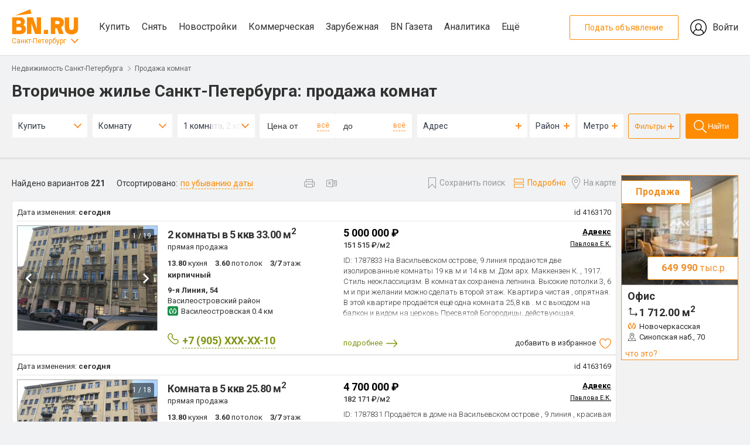

--- FILE ---
content_type: text/html; charset=UTF-8
request_url: https://www.bn.ru/komnaty-vtorichka/?seller%5B%5D=4234
body_size: 47108
content:
<!DOCTYPE html>
<html lang="ru-RU">
<head>
    <meta charset="UTF-8">
    <meta http-equiv="X-UA-Compatible" content="IE=edge">
    <meta name="viewport" content="width=device-width, initial-scale=1">
    <title>Купить комнату в СПб - Вторичка - Бюллетень недвижимости</title>
    <meta name="viewport" content="width=device-width, initial-scale=1, maximum-scale=1, minimum-scale=1, user-scalable=0">
    <meta name="format-detection" content="telephone=no">
    <link rel="apple-touch-icon" sizes="180x180" href="/bn-frontend/image/favicon/apple-touch-icon.png">
    <link rel="icon" type="image/png" sizes="192x192"  href="/bn-frontend/image/favicon/android-chrome-192x192.png">
    <link rel="icon" type="image/png" href="/bn-frontend/image/favicon/favicon.ico" />
    <link rel="manifest" href="/bn-frontend/image/favicon/manifest.json">
    <meta name="msapplication-TileColor" content="#809513">
    <meta name="msapplication-TileImage" content="/bn-frontend/image/favicon/mstile-144x144.png">
    <meta name="theme-color" content="#666666">
    <meta name="verify-admitad" content="aeb404cc2d" />
        <meta name="robots" content="noindex">
<meta name="description" content="⭐⭐⭐⭐⭐ Продажа комнат на вторичном рынке жилья в коммуналках и общежитиях Санкт-Петербурга. Большой выбор комнат на вторичке от собственников и агентств недвижимости.">
<meta name="csrf-param" content="_csrf">
<meta name="csrf-token" content="_4_-IFrvAJhseB9SGG_yD5NGz87EAR1AjmE-bd_M_Ge00JFPNts5rQsJKhQrDaJ71g77uIM1fyz6CVsjvIKuEA==">

<link href="https://www.bn.ru/komnaty-vtorichka/" rel="canonical">
<link href="/bn-frontend/css/catalog.css?v=1749379314" rel="stylesheet">
<link href="/bn-frontend/css/catalog-map.css?v=1749379314" rel="stylesheet">
<link href="/bn-frontend/css/site.css?v=1749379314" rel="stylesheet">
<link href="/bn-frontend/css/prefilter/prefilter.css?v=1749379314" rel="stylesheet">
<link href="/bn-frontend/assets/41e96e0d/css/header.css?v=1749384246" rel="stylesheet">
<link href="/bn-frontend/assets/9136be95/css/search-form-in-list.css?v=1749384246" rel="stylesheet">
<link href="/bn-frontend/css/objectday/desktop.css?v=1749379314" rel="stylesheet">
<link href="/bn-frontend/assets/b7bdacbd/css/youtube-popup.css?v=1749384246" rel="stylesheet">
<link href="/bn-frontend/css/prefooter/desktop.css?v=1749379314" rel="stylesheet">
<link href="/bn-frontend/assets/400f2e63/css/popup.desktop.css?v=1749384246" rel="stylesheet">
<link href="/bn-frontend/assets/368f15fc/css/footer.desktop.css?v=1749384246" rel="stylesheet">    <link rel="preconnect" href="https://an.yandex.ru" />
    <link rel="preconnect" href="https://cdn.jsdelivr.net" />
    <link rel="dns-prefetch" href="https://an.yandex.ru" />
    <link rel="dns-prefetch" href="https://cdn.jsdelivr.net" />
</head>
<body>
        <div class="bn-page__header-top">
    <div class="bn-page__block bn-page__block-top">
        <div class="bn-page__block-top-left">
            <div class="bn-page__block-top-left-container">
                <a href="/" class="bn-page__logo bn-page__logo-new-year"></a>
                <div class="bn-page__city"><a href="#" class="bn-menu-city-toggle">Санкт-Петербург</a></div>
            </div>
            <nav class="menu-main bn-menu-main">
                <a href="/kvartiry-vtorichka/" data-section="kupit">Купить</a>
                <a href="/arenda-kvartiry/" data-section="snyat">Снять</a>
                <a href="/kvartiry-novostroiki/" data-section="novostroyki">Новостройки</a>
                <a href="/kommercheskaya/" data-section="kommercheskaya">Коммерческая</a>
                <a href="https://prian.ru/" target="_blank" data-section="prian">Зарубежная</a>
                <a href="/gazeta/" data-section="gazeta">BN Газета</a>
                <a href="/analytics/" target="_blank" data-section="ocenka">Аналитика</a>
                <a href="#" data-section="eshe">Ещё</a>
            </nav>
        </div>
        <div class="bn-page__block-top-right">
            <a href="//lk.bn.ru/" target="_blank" class="bn-page__block-top-href-add">Подать объявление</a>
            <a href="//lk.bn.ru/" target="_blank" class="bn-page__block-top-href-lk">Войти</a>
        </div>
    </div>
</div>
<div class="bn-page__header-search-menu-city-container">
    <div class="bn-page__header-search-menu-city bn-menu-city">
        <nav>
            <a href="//moskva.bn.ru/">Москва</a>
            <a href="//50.bn.ru/">Московская область</a>
            <a href="//23.bn.ru/krasnodar/">Краснодар</a>
            <a href="//23.bn.ru/sochi/">Сочи</a>
            <a href="//66.bn.ru/ekaterinburg/">Екатеринбург</a>
            <a href="//39.bn.ru/kaliningrad/">Калининград</a>
            <a href="//52.bn.ru/nnov/">Нижний Новгород</a>
            <a href="//36.bn.ru/voronezh/">Воронеж</a>
            <a href="//63.bn.ru/samara/">Самара</a>
            <a href="//61.bn.ru/rostov/">Ростов-на-Дону</a>
            <a href="//bn.ru/portal">Все регионы</a>
        </nav>
    </div>
</div>
<div class="bn-page__header-search-menu-sub">
    <div class="bn-page__menu-sub bn-menu-main-sub" data-section="kupit">
        <div class="bn-page__menu-sub-column-container">
            <div class="bn-page__menu-sub-column">
                <div><a href="/kvartiry-vtorichka/">Квартиру на вторичке</a></div>
                <div><a href="/kvartiry-novostroiki/">Квартиру в новостройке</a></div>
            </div>
            <div class="bn-page__menu-sub-column">
                <div><a href="/komnaty-vtorichka/">Комнату</a></div>
                <div><a href="/zagorodnaya/">Дома и участки</a></div>
            </div>
            <div class="bn-page__menu-sub-column">
                <div><a href="/kommercheskaya/">Коммерческую недвижимость</a></div>
                <div><a href="/apartamenty/">Апартаменты</a></div>
            </div>
        </div>
    </div>
    <div class="bn-page__menu-sub bn-menu-main-sub" data-section="snyat">
        <div class="bn-page__menu-sub-column-container">
            <div class="bn-page__menu-sub-column">
                <div><a href="/arenda-kvartiry/">Квартиру</a></div>
                <div><a href="/arenda-komnaty/">Комнату</a></div>
            </div>
            <div class="bn-page__menu-sub-column">
                <div><a href="/arenda-zagorodnaya/">Дом или коттедж</a></div>
                <div><a href="/arenda-kommercheskaya/">Коммерческую недвижимость</a></div>
            </div>
        </div>
    </div>
    <div class="bn-page__menu-sub bn-menu-main-sub" data-section="novostroyki">
        <div class="bn-page__menu-sub-column-container">
            <div class="bn-page__menu-sub-column">
                <div><a href="/kvartiry-novostroiki/">Квартиры в новостройках</a></div>
                <div><a href="/novostroyki-zhk/">Каталог ЖК</a></div>
            </div>
            <div class="bn-page__menu-sub-column">
                <div><a href="/sales/">Акции и скидки</a></div>
            </div>
        </div>
    </div>
    <div class="bn-page__menu-sub bn-menu-main-sub" data-section="kommercheskaya">
        <div class="bn-page__menu-sub-column-container">
            <div class="bn-page__menu-sub-column">
                <div><a href="/ofisy/">Купить офис</a></div>
                <div><a href="/arenda-ofisa/">Снять офис</a></div>
            </div>
            <div class="bn-page__menu-sub-column">
                <div><a href="/torgovye-pomeshcheniya/">Купить торговую площадь</a></div>
                <div><a href="/arenda-torgovyh-pomeshcheniy/">Снять торговую площадь</a></div>
            </div>
            <div class="bn-page__menu-sub-column">
                <div><a href="/kommercheskaya-zemlya/">Купить коммерческую землю</a></div>
                <div><a href="/arenda-zemelnogo-uchastka/">Снять коммерческую землю</a></div>
            </div>
        </div>
    </div>
    <div class="bn-page__menu-sub bn-menu-main-sub" data-section="gazeta">
        <div class="bn-page__menu-sub-column-container">
            <div class="bn-page__menu-sub-column">
                <div><a href="/gazeta/news/">Новости</a></div>
                <div><a href="/gazeta/articles/">Статьи</a></div>
            </div>
            <div class="bn-page__menu-sub-column">
                <div><a href="/gazeta/">Главное сегодня</a></div>
                <div><a href="/gazeta/market/">Рынок жилья</a></div>
            </div>
            <div class="bn-page__menu-sub-column">
                <div><a href="/gazeta/leaders/">Лидеры мнений</a></div>
                <div><a href="/gazeta/mortgage/">Ипотека и финансы</a></div>
            </div>
            <div class="bn-page__menu-sub-column">
                <div><a href="/gazeta/country/">Загородная недвижимость</a></div>
                <div><a href="/gazeta/business-property/">Инвестиции в недвижимость</a></div>
            </div>
            <div class="bn-page__menu-sub-column">
                <div><a href="/gazeta/press-release/">Пресс-релизы</a></div>
                <div><a href="/gazeta/city/">Среда обитания</a></div>
            </div>
            <div class="bn-page__menu-sub-column">
                <div><a href="/gazeta/story/">Сюжеты</a></div>
                <div><a href="/gazeta/video/">Видео</a></div>
            </div>
        </div>
    </div>
    <div class="bn-page__menu-sub bn-menu-main-sub" data-section="eshe">
        <div class="bn-page__menu-sub-column-container">
            <div class="bn-page__menu-sub-column">
                <div><a href="/calendar/">Мероприятия</a></div>
                <div><a href="/wiki/">База знаний</a></div>
            </div>
            <div class="bn-page__menu-sub-column">
                <div><a href="/partners/">Партнеры</a></div>
            </div>
        </div>
    </div>
</div>
    <div class="bn-page__header-breadcrumbs-container">
        <div class="bn-page__header-breadcrumbs">
            <div class="bn-page__block">
                <ul class="breadcrumb"><li><a href="/">Недвижимость Санкт-Петербурга</a></li><li><a href="/komnaty-vtorichka/">Продажа комнат</a></li></ul>            </div>
        </div>
    </div>
    <div class="bn-page__header-headline">
        <h1>Вторичное жилье Санкт-Петербурга: продажа комнат</h1>
    </div>
    <!--noindex-->
<form id="search-on-main__filter" class="" action="/komnaty-vtorichka/" method="get">
<input type="hidden" name="seller[]" value="4234"><div class="search-on-main__background">
    <div class="search-on-main__container"
         id="bn-form-search-main"
         data-map="0"
         data-type="desktop"
         data-query="seller[]=4234"
         data-section="komnaty-vtorichka"></div>
    <div class="popup-box-new">
        <div class="popup-bg"></div>
        <div class="popup-wraper district" data-buttonclassopen=".district">
            <div class="popup-close"></div>
            <div class="popup-head">
                <div class="popup-head--item">
                    <div class="name">Центр</div>
                    <div class="obl">Санкт-Петербург</div>
                </div>
                <div class="popup-head--item">
                    <div class="name">Без центра</div>
                    <div class="obl">Санкт-Петербург</div>
                </div>
                <div class="popup-head--item">
                    <div class="name">Пригороды</div>
                    <div class="obl">Санкт-Петербург</div>
                </div>
                <div class="popup-head--item">
                    <div class="name">Отдаленные районы</div>
                    <div class="obl">Ленинградская область</div>
                </div>
            </div>
            <div class="popup-scroll">
                <div class="popup-content">
                                                                <div class="popup-content--item">
                            <div class="select-all">Выбрать все</div>
                            <div class="checkboxes" data-house-type="brick_type">
                                                                <div class="form-group field-searchforminlist-district">
<div id="searchforminlist-district"><div class="checkbox"><input type="checkbox" name="district[]" value="1" id="SearchFormInList[district][]1" ><label for="SearchFormInList[district][]1"><span class="check"></span><span class="name">Адмиралтейский</span></label></div>
<div class="checkbox"><input type="checkbox" name="district[]" value="2" id="SearchFormInList[district][]2" ><label for="SearchFormInList[district][]2"><span class="check"></span><span class="name">Василеостровский</span></label></div>
<div class="checkbox"><input type="checkbox" name="district[]" value="10" id="SearchFormInList[district][]10" ><label for="SearchFormInList[district][]10"><span class="check"></span><span class="name">Петроградский</span></label></div>
<div class="checkbox"><input type="checkbox" name="district[]" value="13" id="SearchFormInList[district][]13" ><label for="SearchFormInList[district][]13"><span class="check"></span><span class="name">Центральный</span></label></div></div>
</div>                            </div>
                        </div>
                                            <div class="popup-content--item">
                            <div class="select-all">Выбрать все</div>
                            <div class="checkboxes" data-house-type="brick_type">
                                                                <div class="form-group field-searchforminlist-district">
<div id="searchforminlist-district"><div class="checkbox"><input type="checkbox" name="district[]" value="3" id="SearchFormInList[district][]3" ><label for="SearchFormInList[district][]3"><span class="check"></span><span class="name">Выборгский</span></label></div>
<div class="checkbox"><input type="checkbox" name="district[]" value="4" id="SearchFormInList[district][]4" ><label for="SearchFormInList[district][]4"><span class="check"></span><span class="name">Кировский</span></label></div>
<div class="checkbox"><input type="checkbox" name="district[]" value="5" id="SearchFormInList[district][]5" ><label for="SearchFormInList[district][]5"><span class="check"></span><span class="name">Калининский</span></label></div>
<div class="checkbox"><input type="checkbox" name="district[]" value="6" id="SearchFormInList[district][]6" ><label for="SearchFormInList[district][]6"><span class="check"></span><span class="name">Красногвардейский</span></label></div>
<div class="checkbox"><input type="checkbox" name="district[]" value="7" id="SearchFormInList[district][]7" ><label for="SearchFormInList[district][]7"><span class="check"></span><span class="name">Красносельский</span></label></div>
<div class="checkbox"><input type="checkbox" name="district[]" value="8" id="SearchFormInList[district][]8" ><label for="SearchFormInList[district][]8"><span class="check"></span><span class="name">Московский</span></label></div>
<div class="checkbox"><input type="checkbox" name="district[]" value="9" id="SearchFormInList[district][]9" ><label for="SearchFormInList[district][]9"><span class="check"></span><span class="name">Невский</span></label></div>
<div class="checkbox"><input type="checkbox" name="district[]" value="11" id="SearchFormInList[district][]11" ><label for="SearchFormInList[district][]11"><span class="check"></span><span class="name">Приморский</span></label></div>
<div class="checkbox"><input type="checkbox" name="district[]" value="12" id="SearchFormInList[district][]12" ><label for="SearchFormInList[district][]12"><span class="check"></span><span class="name">Фрунзенский</span></label></div></div>
</div>                            </div>
                        </div>
                                            <div class="popup-content--item">
                            <div class="select-all">Выбрать все</div>
                            <div class="checkboxes" data-house-type="brick_type">
                                                                <div class="form-group field-searchforminlist-district">
<div id="searchforminlist-district"><div class="checkbox"><input type="checkbox" name="district[]" value="15" id="SearchFormInList[district][]15" ><label for="SearchFormInList[district][]15"><span class="check"></span><span class="name">Кронштадтский</span></label></div>
<div class="checkbox"><input type="checkbox" name="district[]" value="16" id="SearchFormInList[district][]16" ><label for="SearchFormInList[district][]16"><span class="check"></span><span class="name">Колпинский</span></label></div>
<div class="checkbox"><input type="checkbox" name="district[]" value="17" id="SearchFormInList[district][]17" ><label for="SearchFormInList[district][]17"><span class="check"></span><span class="name">Курортный</span></label></div>
<div class="checkbox"><input type="checkbox" name="district[]" value="19" id="SearchFormInList[district][]19" ><label for="SearchFormInList[district][]19"><span class="check"></span><span class="name">Петродворцовый</span></label></div>
<div class="checkbox"><input type="checkbox" name="district[]" value="20" id="SearchFormInList[district][]20" ><label for="SearchFormInList[district][]20"><span class="check"></span><span class="name">Пушкинский</span></label></div></div>
</div>                            </div>
                        </div>
                                            <div class="popup-content--item">
                            <div class="select-all">Выбрать все</div>
                            <div class="checkboxes" data-house-type="brick_type">
                                                                <div class="form-group field-searchforminlist-district">
<div id="searchforminlist-district"><div class="checkbox"><input type="checkbox" name="district[]" value="21" id="SearchFormInList[district][]21" ><label for="SearchFormInList[district][]21"><span class="check"></span><span class="name">Бокситогорский</span></label></div>
<div class="checkbox"><input type="checkbox" name="district[]" value="22" id="SearchFormInList[district][]22" ><label for="SearchFormInList[district][]22"><span class="check"></span><span class="name">Волосовский</span></label></div>
<div class="checkbox"><input type="checkbox" name="district[]" value="23" id="SearchFormInList[district][]23" ><label for="SearchFormInList[district][]23"><span class="check"></span><span class="name">Волховский</span></label></div>
<div class="checkbox"><input type="checkbox" name="district[]" value="24" id="SearchFormInList[district][]24" ><label for="SearchFormInList[district][]24"><span class="check"></span><span class="name">Всеволожский</span></label></div>
<div class="checkbox"><input type="checkbox" name="district[]" value="25" id="SearchFormInList[district][]25" ><label for="SearchFormInList[district][]25"><span class="check"></span><span class="name">Выборгский</span></label></div>
<div class="checkbox"><input type="checkbox" name="district[]" value="26" id="SearchFormInList[district][]26" ><label for="SearchFormInList[district][]26"><span class="check"></span><span class="name">Гатчинский</span></label></div>
<div class="checkbox"><input type="checkbox" name="district[]" value="27" id="SearchFormInList[district][]27" ><label for="SearchFormInList[district][]27"><span class="check"></span><span class="name">Кингисеппский</span></label></div>
<div class="checkbox"><input type="checkbox" name="district[]" value="28" id="SearchFormInList[district][]28" ><label for="SearchFormInList[district][]28"><span class="check"></span><span class="name">Киришский</span></label></div>
<div class="checkbox"><input type="checkbox" name="district[]" value="29" id="SearchFormInList[district][]29" ><label for="SearchFormInList[district][]29"><span class="check"></span><span class="name">Кировский</span></label></div>
<div class="checkbox"><input type="checkbox" name="district[]" value="30" id="SearchFormInList[district][]30" ><label for="SearchFormInList[district][]30"><span class="check"></span><span class="name">Лодейнопольский</span></label></div>
<div class="checkbox"><input type="checkbox" name="district[]" value="31" id="SearchFormInList[district][]31" ><label for="SearchFormInList[district][]31"><span class="check"></span><span class="name">Ломоносовский</span></label></div>
<div class="checkbox"><input type="checkbox" name="district[]" value="32" id="SearchFormInList[district][]32" ><label for="SearchFormInList[district][]32"><span class="check"></span><span class="name">Лужский</span></label></div>
<div class="checkbox"><input type="checkbox" name="district[]" value="33" id="SearchFormInList[district][]33" ><label for="SearchFormInList[district][]33"><span class="check"></span><span class="name">Подпорожский</span></label></div>
<div class="checkbox"><input type="checkbox" name="district[]" value="34" id="SearchFormInList[district][]34" ><label for="SearchFormInList[district][]34"><span class="check"></span><span class="name">Приозерский</span></label></div>
<div class="checkbox"><input type="checkbox" name="district[]" value="35" id="SearchFormInList[district][]35" ><label for="SearchFormInList[district][]35"><span class="check"></span><span class="name">Сланцевский</span></label></div>
<div class="checkbox"><input type="checkbox" name="district[]" value="36" id="SearchFormInList[district][]36" ><label for="SearchFormInList[district][]36"><span class="check"></span><span class="name">Тихвинский</span></label></div>
<div class="checkbox"><input type="checkbox" name="district[]" value="37" id="SearchFormInList[district][]37" ><label for="SearchFormInList[district][]37"><span class="check"></span><span class="name">Тосненский</span></label></div></div>
</div>                            </div>
                        </div>
                                    </div>
            </div>
            <div class="popup-button--save">
                <div data-field="district" class="btn popup-button--select">Применить</div>
                <a href="#" data-field="district" class="popup-button--clear">Очистить</a>
            </div>
        </div>
        <div class="popup-wraper metro" data-buttonclassopen=".metro">
            <div class="popup-close"></div>
            <div class="popup-head">
                <div class="popup-head--item flex">
                    <div class="icon-metro line-1"></div>
                    <div class="name">Линия 1</div>
                </div>
                <div class="popup-head--item flex">
                    <div class="icon-metro line-2"></div>
                    <div class="name">Линия 2</div>
                </div>
                <div class="popup-head--item flex">
                    <div class="icon-metro line-3"></div>
                    <div class="name">Линия 3</div>
                </div>
                <div class="popup-head--item flex">
                    <div class="icon-metro line-4"></div>
                    <div class="name">Линия 4</div>
                </div>
                <div class="popup-head--item flex">
                    <div class="icon-metro line-5"></div>
                    <div class="name">Линия 5</div>
                </div>
            </div>
            <div class="popup-scroll">
                <div class="popup-content">
                                                                <div class="popup-content--item line-1">
                            <div class="select-all">Выбрать все</div>
                            <div class="checkboxes" data-house-type="brick_type">
                                                                                                                                                                                                                                                                                                                                                                                                                                                                                                                                                                                                                                                                                                                                                                                                                                                                                                                                                                                                                                                                                                                                                                                                                                                                                                                                                                                                                                                                                                                                                                                                                                                                                                                                                                                                                                                                                                                                                                                                                                                                                                                                                                                                                                                                                                                                                                                                                                                                                                                                                                                                                                                                                                                                                                                                                                                                                                                                                                                                                                                                                                                                                                                                                                                                                                                                                                                                                                                                                                                                                                                                                                                                                                                                                                                                                                                                                                                                                                                                                                                                                                                                                                                                                                                                                                                                                                                                                                                                                                                                                                                                                                                                                                                                                                                                                                                                                                                                                                                                                                                                                                                                                                                                                                                                                                                                                                                                                                                                                                                                                                                                                                                                                                                                                                                                                                                                                                                                                                                                                                                                                                                                                                                                                                                                                                                                                                                                                                                                                                                                                                                    <div class="form-group field-searchforminlist-metro">
<div id="searchforminlist-metro"><div class="checkbox"><input type="checkbox" name="metro[]" data-text="Девяткино" value="620" id="SearchFormInList[metro][]620" ><label for="SearchFormInList[metro][]620"><span class="check"></span><span class="name">Девяткино</span></label></div>
<div class="checkbox"><input type="checkbox" name="metro[]" data-text="Гражданский  проспект" value="610" id="SearchFormInList[metro][]610" ><label for="SearchFormInList[metro][]610"><span class="check"></span><span class="name">Гражданский  проспект</span></label></div>
<div class="checkbox"><input type="checkbox" name="metro[]" data-text="Академическая" value="510" id="SearchFormInList[metro][]510" ><label for="SearchFormInList[metro][]510"><span class="check"></span><span class="name">Академическая</span></label></div>
<div class="checkbox"><input type="checkbox" name="metro[]" data-text="Политехническая" value="870" id="SearchFormInList[metro][]870" ><label for="SearchFormInList[metro][]870"><span class="check"></span><span class="name">Политехническая</span></label></div>
<div class="checkbox"><input type="checkbox" name="metro[]" data-text="Площадь Мужества" value="780" id="SearchFormInList[metro][]780" ><label for="SearchFormInList[metro][]780"><span class="check"></span><span class="name">Площадь Мужества</span></label></div>
<div class="checkbox"><input type="checkbox" name="metro[]" data-text="Лесная" value="720" id="SearchFormInList[metro][]720" ><label for="SearchFormInList[metro][]720"><span class="check"></span><span class="name">Лесная</span></label></div>
<div class="checkbox"><input type="checkbox" name="metro[]" data-text="Выборгская" value="580" id="SearchFormInList[metro][]580" ><label for="SearchFormInList[metro][]580"><span class="check"></span><span class="name">Выборгская</span></label></div>
<div class="checkbox"><input type="checkbox" name="metro[]" data-text="Площадь Ленина" value="700" id="SearchFormInList[metro][]700" ><label for="SearchFormInList[metro][]700"><span class="check"></span><span class="name">Площадь Ленина</span></label></div>
<div class="checkbox"><input type="checkbox" name="metro[]" data-text="Чернышевская" value="1010" id="SearchFormInList[metro][]1010" ><label for="SearchFormInList[metro][]1010"><span class="check"></span><span class="name">Чернышевская</span></label></div>
<div class="checkbox"><input type="checkbox" name="metro[]" data-text="Площадь Восстания" value="570" id="SearchFormInList[metro][]570" ><label for="SearchFormInList[metro][]570"><span class="check"></span><span class="name">Площадь Восстания</span></label></div>
<div class="checkbox"><input type="checkbox" name="metro[]" data-text="Владимирская" value="560" id="SearchFormInList[metro][]560" ><label for="SearchFormInList[metro][]560"><span class="check"></span><span class="name">Владимирская</span></label></div>
<div class="checkbox"><input type="checkbox" name="metro[]" data-text="Пушкинская" value="910" id="SearchFormInList[metro][]910" ><label for="SearchFormInList[metro][]910"><span class="check"></span><span class="name">Пушкинская</span></label></div>
<div class="checkbox"><input type="checkbox" name="metro[]" data-text="Балтийская" value="520" id="SearchFormInList[metro][]520" ><label for="SearchFormInList[metro][]520"><span class="check"></span><span class="name">Балтийская</span></label></div>
<div class="checkbox"><input type="checkbox" name="metro[]" data-text="Нарвская" value="790" id="SearchFormInList[metro][]790" ><label for="SearchFormInList[metro][]790"><span class="check"></span><span class="name">Нарвская</span></label></div>
<div class="checkbox"><input type="checkbox" name="metro[]" data-text="Кировский завод" value="670" id="SearchFormInList[metro][]670" ><label for="SearchFormInList[metro][]670"><span class="check"></span><span class="name">Кировский завод</span></label></div>
<div class="checkbox"><input type="checkbox" name="metro[]" data-text="Автово" value="500" id="SearchFormInList[metro][]500" ><label for="SearchFormInList[metro][]500"><span class="check"></span><span class="name">Автово</span></label></div>
<div class="checkbox"><input type="checkbox" name="metro[]" data-text="Ленинский  проспект" value="710" id="SearchFormInList[metro][]710" ><label for="SearchFormInList[metro][]710"><span class="check"></span><span class="name">Ленинский  проспект</span></label></div>
<div class="checkbox"><input type="checkbox" name="metro[]" data-text="Проспект Ветеранов" value="550" id="SearchFormInList[metro][]550" ><label for="SearchFormInList[metro][]550"><span class="check"></span><span class="name">Проспект Ветеранов</span></label></div></div>
</div>                            </div>
                        </div>
                                            <div class="popup-content--item line-2">
                            <div class="select-all">Выбрать все</div>
                            <div class="checkboxes" data-house-type="brick_type">
                                                                                                                                                                                                                                                                                                                                                                                                                                                                                                                                                                                                                                                                                                                                                                                                                                                                                                                                                                                                                                                                                                                                                                                                                                                                                                                                                                                                                                                                                                                                                                                                                                                                                                                                                                                                                                                                                                                                                                                                                                                                                                                                                                                                                                                                                                                                                                                                                                                                                                                                                                                                                                                                                                                                                                                                                                                                                                                                                                                                                                                                                                                                                                                                                                                                                                                                                                                                                                                                                                                                                                                                                                                                                                                                                                                                                                                                                                                                                                                                                                                                                                                                                                                                                                                                                                                                                                                                                                                                                                                                                                                                                                                                                                                                                                                                                                                                                                                                                                                                                                                                                                                                                                                                                                                                                                                                                                                                                                                                                                                                                                                                                                                                                                                                                                                                                                                                                                                                                                                                                                                                                                                                                                                                                                                                                                                                                                                                                                                                                                                                                                                    <div class="form-group field-searchforminlist-metro">
<div id="searchforminlist-metro"><div class="checkbox"><input type="checkbox" name="metro[]" data-text="Парнас" value="1140" id="SearchFormInList[metro][]1140" ><label for="SearchFormInList[metro][]1140"><span class="check"></span><span class="name">Парнас</span></label></div>
<div class="checkbox"><input type="checkbox" name="metro[]" data-text="Проспект Просвещения" value="900" id="SearchFormInList[metro][]900" ><label for="SearchFormInList[metro][]900"><span class="check"></span><span class="name">Проспект Просвещения</span></label></div>
<div class="checkbox"><input type="checkbox" name="metro[]" data-text="Озерки" value="830" id="SearchFormInList[metro][]830" ><label for="SearchFormInList[metro][]830"><span class="check"></span><span class="name">Озерки</span></label></div>
<div class="checkbox"><input type="checkbox" name="metro[]" data-text="Удельная" value="980" id="SearchFormInList[metro][]980" ><label for="SearchFormInList[metro][]980"><span class="check"></span><span class="name">Удельная</span></label></div>
<div class="checkbox"><input type="checkbox" name="metro[]" data-text="Пионерская" value="860" id="SearchFormInList[metro][]860" ><label for="SearchFormInList[metro][]860"><span class="check"></span><span class="name">Пионерская</span></label></div>
<div class="checkbox"><input type="checkbox" name="metro[]" data-text="Черная речка" value="1000" id="SearchFormInList[metro][]1000" ><label for="SearchFormInList[metro][]1000"><span class="check"></span><span class="name">Черная речка</span></label></div>
<div class="checkbox"><input type="checkbox" name="metro[]" data-text="Петроградская" value="850" id="SearchFormInList[metro][]850" ><label for="SearchFormInList[metro][]850"><span class="check"></span><span class="name">Петроградская</span></label></div>
<div class="checkbox"><input type="checkbox" name="metro[]" data-text="Горьковская" value="590" id="SearchFormInList[metro][]590" ><label for="SearchFormInList[metro][]590"><span class="check"></span><span class="name">Горьковская</span></label></div>
<div class="checkbox"><input type="checkbox" name="metro[]" data-text="Невский проспект" value="800" id="SearchFormInList[metro][]800" ><label for="SearchFormInList[metro][]800"><span class="check"></span><span class="name">Невский проспект</span></label></div>
<div class="checkbox"><input type="checkbox" name="metro[]" data-text="Сенная площадь" value="940" id="SearchFormInList[metro][]940" ><label for="SearchFormInList[metro][]940"><span class="check"></span><span class="name">Сенная площадь</span></label></div>
<div class="checkbox"><input type="checkbox" name="metro[]" data-text="Технологический институт" value="970" id="SearchFormInList[metro][]970" ><label for="SearchFormInList[metro][]970"><span class="check"></span><span class="name">Технологический институт</span></label></div>
<div class="checkbox"><input type="checkbox" name="metro[]" data-text="Фрунзенская" value="990" id="SearchFormInList[metro][]990" ><label for="SearchFormInList[metro][]990"><span class="check"></span><span class="name">Фрунзенская</span></label></div>
<div class="checkbox"><input type="checkbox" name="metro[]" data-text="Московские ворота" value="770" id="SearchFormInList[metro][]770" ><label for="SearchFormInList[metro][]770"><span class="check"></span><span class="name">Московские ворота</span></label></div>
<div class="checkbox"><input type="checkbox" name="metro[]" data-text="Электросила" value="1030" id="SearchFormInList[metro][]1030" ><label for="SearchFormInList[metro][]1030"><span class="check"></span><span class="name">Электросила</span></label></div>
<div class="checkbox"><input type="checkbox" name="metro[]" data-text="Парк Победы" value="840" id="SearchFormInList[metro][]840" ><label for="SearchFormInList[metro][]840"><span class="check"></span><span class="name">Парк Победы</span></label></div>
<div class="checkbox"><input type="checkbox" name="metro[]" data-text="Московская" value="760" id="SearchFormInList[metro][]760" ><label for="SearchFormInList[metro][]760"><span class="check"></span><span class="name">Московская</span></label></div>
<div class="checkbox"><input type="checkbox" name="metro[]" data-text="Звездная" value="660" id="SearchFormInList[metro][]660" ><label for="SearchFormInList[metro][]660"><span class="check"></span><span class="name">Звездная</span></label></div>
<div class="checkbox"><input type="checkbox" name="metro[]" data-text="Купчино" value="680" id="SearchFormInList[metro][]680" ><label for="SearchFormInList[metro][]680"><span class="check"></span><span class="name">Купчино</span></label></div></div>
</div>                            </div>
                        </div>
                                            <div class="popup-content--item line-3">
                            <div class="select-all">Выбрать все</div>
                            <div class="checkboxes" data-house-type="brick_type">
                                                                                                                                                                                                                                                                                                                                                                                                                                                                                                                                                                                                                                                                                                                                                                                                                                                                                                                                                                                                                                                                                                                                                                                                                                                                                                                                                                                                                                                                                                                                                                                                                                                                                                                                                                                                                                                                                                                                                                                                                                                                                                                                                                                                                                                                                                                                                                                                                                                                                                                                                                                                                                                                                                                                                                                                                                                                                                                                                                                                                                                                                                                                                                                                                                                                                                                                                                                                                                                                                                                                                                                                                                                                                                                                                                                                                                                                                                                                                                                                                                                                                                                                                                                                                                                                                                                                                                                                                                                                                                                                                                                                                                                                                                                                                                                                                                                                                                                                                                                                                                                                                                                                                                                                                                                                                                                                                                                                                                                                                                                                                                                                                                                                                                                                                                                                                                                                                                                                                                                                                                                                                                            <div class="form-group field-searchforminlist-metro">
<div id="searchforminlist-metro"><div class="checkbox"><input type="checkbox" name="metro[]" data-text="Беговая" value="1230" id="SearchFormInList[metro][]1230" ><label for="SearchFormInList[metro][]1230"><span class="check"></span><span class="name">Беговая</span></label></div>
<div class="checkbox"><input type="checkbox" name="metro[]" data-text="Зенит" value="1220" id="SearchFormInList[metro][]1220" ><label for="SearchFormInList[metro][]1220"><span class="check"></span><span class="name">Зенит</span></label></div>
<div class="checkbox"><input type="checkbox" name="metro[]" data-text="Приморская" value="880" id="SearchFormInList[metro][]880" ><label for="SearchFormInList[metro][]880"><span class="check"></span><span class="name">Приморская</span></label></div>
<div class="checkbox"><input type="checkbox" name="metro[]" data-text="Василеостровская" value="540" id="SearchFormInList[metro][]540" ><label for="SearchFormInList[metro][]540"><span class="check"></span><span class="name">Василеостровская</span></label></div>
<div class="checkbox"><input type="checkbox" name="metro[]" data-text="Гостиный Двор" value="600" id="SearchFormInList[metro][]600" ><label for="SearchFormInList[metro][]600"><span class="check"></span><span class="name">Гостиный Двор</span></label></div>
<div class="checkbox"><input type="checkbox" name="metro[]" data-text="Маяковская" value="750" id="SearchFormInList[metro][]750" ><label for="SearchFormInList[metro][]750"><span class="check"></span><span class="name">Маяковская</span></label></div>
<div class="checkbox"><input type="checkbox" name="metro[]" data-text="Площадь Александра Невского" value="490" id="SearchFormInList[metro][]490" ><label for="SearchFormInList[metro][]490"><span class="check"></span><span class="name">Площадь Александра Невского</span></label></div>
<div class="checkbox"><input type="checkbox" name="metro[]" data-text="Елизаровская" value="650" id="SearchFormInList[metro][]650" ><label for="SearchFormInList[metro][]650"><span class="check"></span><span class="name">Елизаровская</span></label></div>
<div class="checkbox"><input type="checkbox" name="metro[]" data-text="Ломоносовская" value="740" id="SearchFormInList[metro][]740" ><label for="SearchFormInList[metro][]740"><span class="check"></span><span class="name">Ломоносовская</span></label></div>
<div class="checkbox"><input type="checkbox" name="metro[]" data-text="Пролетарская" value="890" id="SearchFormInList[metro][]890" ><label for="SearchFormInList[metro][]890"><span class="check"></span><span class="name">Пролетарская</span></label></div>
<div class="checkbox"><input type="checkbox" name="metro[]" data-text="Обухово" value="820" id="SearchFormInList[metro][]820" ><label for="SearchFormInList[metro][]820"><span class="check"></span><span class="name">Обухово</span></label></div>
<div class="checkbox"><input type="checkbox" name="metro[]" data-text="Рыбацкое" value="920" id="SearchFormInList[metro][]920" ><label for="SearchFormInList[metro][]920"><span class="check"></span><span class="name">Рыбацкое</span></label></div></div>
</div>                            </div>
                        </div>
                                            <div class="popup-content--item line-4">
                            <div class="select-all">Выбрать все</div>
                            <div class="checkboxes" data-house-type="brick_type">
                                                                                                                                                                                                                                                                                                                                                                                                                                                                                                                                                                                                                                                                                                                                                                                                                                                                                                                                                                                                                                                                                                                                                                                                                                                                                                                                                                                                                                                                                                                                                                                                                                                                                                                                                                                                                                                                                                                                                                                                                                                                                                                                                                                                                                                                                                                                                                                                                                                                                                                                                                                                                                                                                                                                                                                                                                                                                                                                                                                                                                                                                                                                                                                                                                                                                                                                                                                                                                                                                                                                                                                                                                                                                                                                                                                                                                                                                                                                                                                                                                                                                                                                                                                                                                                                                                                                                                                                                                                                                                                                                                                                                                                                                                                                                                                                                                                                                                                                                                                                                                                                                                                                                                                                                                                                                                                                                                                                                                                                                                                                                                                                                                                                                                                                                                                            <div class="form-group field-searchforminlist-metro">
<div id="searchforminlist-metro"><div class="checkbox"><input type="checkbox" name="metro[]" data-text="Горный институт" value="1270" id="SearchFormInList[metro][]1270" ><label for="SearchFormInList[metro][]1270"><span class="check"></span><span class="name">Горный институт</span></label></div>
<div class="checkbox"><input type="checkbox" name="metro[]" data-text="Спасская" value="1170" id="SearchFormInList[metro][]1170" ><label for="SearchFormInList[metro][]1170"><span class="check"></span><span class="name">Спасская</span></label></div>
<div class="checkbox"><input type="checkbox" name="metro[]" data-text="Достоевская" value="630" id="SearchFormInList[metro][]630" ><label for="SearchFormInList[metro][]630"><span class="check"></span><span class="name">Достоевская</span></label></div>
<div class="checkbox"><input type="checkbox" name="metro[]" data-text="Лиговский проспект" value="730" id="SearchFormInList[metro][]730" ><label for="SearchFormInList[metro][]730"><span class="check"></span><span class="name">Лиговский проспект</span></label></div>
<div class="checkbox"><input type="checkbox" name="metro[]" data-text="Новочеркасская" value="810" id="SearchFormInList[metro][]810" ><label for="SearchFormInList[metro][]810"><span class="check"></span><span class="name">Новочеркасская</span></label></div>
<div class="checkbox"><input type="checkbox" name="metro[]" data-text="Ладожская" value="690" id="SearchFormInList[metro][]690" ><label for="SearchFormInList[metro][]690"><span class="check"></span><span class="name">Ладожская</span></label></div>
<div class="checkbox"><input type="checkbox" name="metro[]" data-text="Проспект Большевиков" value="530" id="SearchFormInList[metro][]530" ><label for="SearchFormInList[metro][]530"><span class="check"></span><span class="name">Проспект Большевиков</span></label></div>
<div class="checkbox"><input type="checkbox" name="metro[]" data-text="Улица Дыбенко" value="640" id="SearchFormInList[metro][]640" ><label for="SearchFormInList[metro][]640"><span class="check"></span><span class="name">Улица Дыбенко</span></label></div></div>
</div>                            </div>
                        </div>
                                            <div class="popup-content--item line-5">
                            <div class="select-all">Выбрать все</div>
                            <div class="checkboxes" data-house-type="brick_type">
                                                                                                                                                                                                                                                                                                                                                                                                                                                                                                                                                                                                                                                                                                                                                                                                                                                                                                                                                                                                                                                                                                                                                                                                                                                                                                                                                                                                                                                                                                                                                                                                                                                                                                                                                                                                                                                                                                                                                                                                                                                                                                                                                                                                                                                                                                                                                                                                                                                                                                                                                                                                                                                                                                                                                                                                                                                                                                                                                                                                                                                                                                                                                                                                                                                                                                                                                                                                                                                                                                                                                                                                                                                                                                                                                                                                                                                                                                                                                                                                                                                                                                                                                                                                                                                                                                                                                                                                                                                                                                                                                                                                                                                                                                                                                                                                                                                                                                                                                                                                                                                                                                                                                                                                                                                                                                                                                                                                                                                                                                                                                                                                                                                                                                                                                                                                                                                                                                                                                                                                                                                                                                                                                                                                                                                                                                                                                <div class="form-group field-searchforminlist-metro">
<div id="searchforminlist-metro"><div class="checkbox"><input type="checkbox" name="metro[]" data-text="Комендантский  проспект" value="1120" id="SearchFormInList[metro][]1120" ><label for="SearchFormInList[metro][]1120"><span class="check"></span><span class="name">Комендантский  проспект</span></label></div>
<div class="checkbox"><input type="checkbox" name="metro[]" data-text="Старая Деревня" value="960" id="SearchFormInList[metro][]960" ><label for="SearchFormInList[metro][]960"><span class="check"></span><span class="name">Старая Деревня</span></label></div>
<div class="checkbox"><input type="checkbox" name="metro[]" data-text="Крестовский остров" value="1110" id="SearchFormInList[metro][]1110" ><label for="SearchFormInList[metro][]1110"><span class="check"></span><span class="name">Крестовский остров</span></label></div>
<div class="checkbox"><input type="checkbox" name="metro[]" data-text="Чкаловская" value="1020" id="SearchFormInList[metro][]1020" ><label for="SearchFormInList[metro][]1020"><span class="check"></span><span class="name">Чкаловская</span></label></div>
<div class="checkbox"><input type="checkbox" name="metro[]" data-text="Спортивная" value="950" id="SearchFormInList[metro][]950" ><label for="SearchFormInList[metro][]950"><span class="check"></span><span class="name">Спортивная</span></label></div>
<div class="checkbox"><input type="checkbox" name="metro[]" data-text="Адмиралтейская" value="1190" id="SearchFormInList[metro][]1190" ><label for="SearchFormInList[metro][]1190"><span class="check"></span><span class="name">Адмиралтейская</span></label></div>
<div class="checkbox"><input type="checkbox" name="metro[]" data-text="Садовая" value="930" id="SearchFormInList[metro][]930" ><label for="SearchFormInList[metro][]930"><span class="check"></span><span class="name">Садовая</span></label></div>
<div class="checkbox"><input type="checkbox" name="metro[]" data-text="Звенигородская" value="1160" id="SearchFormInList[metro][]1160" ><label for="SearchFormInList[metro][]1160"><span class="check"></span><span class="name">Звенигородская</span></label></div>
<div class="checkbox"><input type="checkbox" name="metro[]" data-text="Обводный канал" value="1180" id="SearchFormInList[metro][]1180" ><label for="SearchFormInList[metro][]1180"><span class="check"></span><span class="name">Обводный канал</span></label></div>
<div class="checkbox"><input type="checkbox" name="metro[]" data-text="Волковская" value="1150" id="SearchFormInList[metro][]1150" ><label for="SearchFormInList[metro][]1150"><span class="check"></span><span class="name">Волковская</span></label></div>
<div class="checkbox"><input type="checkbox" name="metro[]" data-text="Бухарестская" value="1210" id="SearchFormInList[metro][]1210" ><label for="SearchFormInList[metro][]1210"><span class="check"></span><span class="name">Бухарестская</span></label></div>
<div class="checkbox"><input type="checkbox" name="metro[]" data-text="Международная" value="1200" id="SearchFormInList[metro][]1200" ><label for="SearchFormInList[metro][]1200"><span class="check"></span><span class="name">Международная</span></label></div>
<div class="checkbox"><input type="checkbox" name="metro[]" data-text="Проспект Славы" value="1240" id="SearchFormInList[metro][]1240" ><label for="SearchFormInList[metro][]1240"><span class="check"></span><span class="name">Проспект Славы</span></label></div>
<div class="checkbox"><input type="checkbox" name="metro[]" data-text="Дунайская" value="1250" id="SearchFormInList[metro][]1250" ><label for="SearchFormInList[metro][]1250"><span class="check"></span><span class="name">Дунайская</span></label></div>
<div class="checkbox"><input type="checkbox" name="metro[]" data-text="Шушары" value="1260" id="SearchFormInList[metro][]1260" ><label for="SearchFormInList[metro][]1260"><span class="check"></span><span class="name">Шушары</span></label></div></div>
</div>                            </div>
                        </div>
                                    </div>
                <div class="metro-distance-bottom">
                    <span class="search-form-item__field-checkbox-group-label-metro">Расстояние до метро:</span>
                    <div class="search-form-item__field-checkbox-group search-form-item__field-checkbox-group-metro">
                        <label class="search-form-item__field-checkbox-group-label"><input type="checkbox" name="distanceToMetro" value="500"><span>до 5 минут пешком</span></label>
                        <label class="search-form-item__field-checkbox-group-label"><input type="checkbox" name="distanceToMetro" value="1000"><span>до 10 минут пешком</span></label>
                        <label class="search-form-item__field-checkbox-group-label"><input type="checkbox" name="distanceToMetro" value="1500"><span>до 15 минут пешком</span></label>
                        <label class="search-form-item__field-checkbox-group-label"><input type="checkbox" name="distanceToMetro" value="2000"><span>до 20 минут пешком</span></label>
                    </div>
                </div>
            </div>
            <div class="popup-button--save">
                <a href="#" data-type="metro" class="popup-button__button popup-button__confirm">Применить</a>
                <a href="#" data-type="metro" class="popup-button__button popup-button__clear">Очистить</a>
            </div>
        </div>
        <div class="popup-wraper metroz" data-buttonclassopen=".metroz">
            <div class="popup-close"></div>
            <div class="popup-head">
                <div class="popup-head--item flex">
                    <div class="icon-metro line-1"></div>
                    <div class="name">Линия 1</div>
                </div>
                <div class="popup-head--item flex">
                    <div class="icon-metro line-2"></div>
                    <div class="name">Линия 2</div>
                </div>
                <div class="popup-head--item flex">
                    <div class="icon-metro line-3"></div>
                    <div class="name">Линия 3</div>
                </div>
                <div class="popup-head--item flex">
                    <div class="icon-metro line-4"></div>
                    <div class="name">Линия 4</div>
                </div>
                <div class="popup-head--item flex">
                    <div class="icon-metro line-5"></div>
                    <div class="name">Линия 5</div>
                </div>
            </div>
            <div class="popup-scroll">
                <div class="popup-content">
                                                                <div class="popup-content--item line-1">
                            <div class="select-all">Выбрать все</div>
                            <div class="checkboxes" data-house-type="brick_type">
                                                                                                                                                                                                                                                                                                                                                                                                                                                                                                                                                                                                                                                                                                                                                                                                                                                                                                                                                                                                                                                                                                                                                                                                                                                                                                                                                                                                                                                                                                                                                                                                                                                                                                                                                                                                                                                                                                                                                                                                                                                                                                                                                                                                                                                                                                                                                                                                                                                                                                                                                                                                                                                                                                                                                                                                                                                                                                                                                                                                                                                                                                                                                                                                                                                                                                                                                                                                                                                                                                                                                                                                                                                                                                                                                                                                                                                                                                                                                                                                                                                                                                                                                                                                                                                                                                                                                                                                                                                                                                                                                                                                                                                                                                                                                                                                                                                                                                                                                                                                                                                                                                                                                                                                                                                                                                                                                                                                                                                                                                                                                                                                                                                                                                                                                                                                                                                                                                                                                                                                                                                                                                                                                                                                                                                                                                                                                                                                                                                                                                                                                                                    <div class="form-group field-searchforminlist-metro">
<div id="searchforminlist-metro"><div class="checkbox"><input type="checkbox" name="metro[]" value="620" id="SearchFormInList[metro][]620" ><label for="SearchFormInList[metro][]620"><span class="check"></span><span class="name">Девяткино</span></label></div>
<div class="checkbox"><input type="checkbox" name="metro[]" value="610" id="SearchFormInList[metro][]610" ><label for="SearchFormInList[metro][]610"><span class="check"></span><span class="name">Гражданский  проспект</span></label></div>
<div class="checkbox"><input type="checkbox" name="metro[]" value="510" id="SearchFormInList[metro][]510" ><label for="SearchFormInList[metro][]510"><span class="check"></span><span class="name">Академическая</span></label></div>
<div class="checkbox"><input type="checkbox" name="metro[]" value="870" id="SearchFormInList[metro][]870" ><label for="SearchFormInList[metro][]870"><span class="check"></span><span class="name">Политехническая</span></label></div>
<div class="checkbox"><input type="checkbox" name="metro[]" value="780" id="SearchFormInList[metro][]780" ><label for="SearchFormInList[metro][]780"><span class="check"></span><span class="name">Площадь Мужества</span></label></div>
<div class="checkbox"><input type="checkbox" name="metro[]" value="720" id="SearchFormInList[metro][]720" ><label for="SearchFormInList[metro][]720"><span class="check"></span><span class="name">Лесная</span></label></div>
<div class="checkbox"><input type="checkbox" name="metro[]" value="580" id="SearchFormInList[metro][]580" ><label for="SearchFormInList[metro][]580"><span class="check"></span><span class="name">Выборгская</span></label></div>
<div class="checkbox"><input type="checkbox" name="metro[]" value="700" id="SearchFormInList[metro][]700" ><label for="SearchFormInList[metro][]700"><span class="check"></span><span class="name">Площадь Ленина</span></label></div>
<div class="checkbox"><input type="checkbox" name="metro[]" value="1010" id="SearchFormInList[metro][]1010" ><label for="SearchFormInList[metro][]1010"><span class="check"></span><span class="name">Чернышевская</span></label></div>
<div class="checkbox"><input type="checkbox" name="metro[]" value="570" id="SearchFormInList[metro][]570" ><label for="SearchFormInList[metro][]570"><span class="check"></span><span class="name">Площадь Восстания</span></label></div>
<div class="checkbox"><input type="checkbox" name="metro[]" value="560" id="SearchFormInList[metro][]560" ><label for="SearchFormInList[metro][]560"><span class="check"></span><span class="name">Владимирская</span></label></div>
<div class="checkbox"><input type="checkbox" name="metro[]" value="910" id="SearchFormInList[metro][]910" ><label for="SearchFormInList[metro][]910"><span class="check"></span><span class="name">Пушкинская</span></label></div>
<div class="checkbox"><input type="checkbox" name="metro[]" value="520" id="SearchFormInList[metro][]520" ><label for="SearchFormInList[metro][]520"><span class="check"></span><span class="name">Балтийская</span></label></div>
<div class="checkbox"><input type="checkbox" name="metro[]" value="790" id="SearchFormInList[metro][]790" ><label for="SearchFormInList[metro][]790"><span class="check"></span><span class="name">Нарвская</span></label></div>
<div class="checkbox"><input type="checkbox" name="metro[]" value="670" id="SearchFormInList[metro][]670" ><label for="SearchFormInList[metro][]670"><span class="check"></span><span class="name">Кировский завод</span></label></div>
<div class="checkbox"><input type="checkbox" name="metro[]" value="500" id="SearchFormInList[metro][]500" ><label for="SearchFormInList[metro][]500"><span class="check"></span><span class="name">Автово</span></label></div>
<div class="checkbox"><input type="checkbox" name="metro[]" value="710" id="SearchFormInList[metro][]710" ><label for="SearchFormInList[metro][]710"><span class="check"></span><span class="name">Ленинский  проспект</span></label></div>
<div class="checkbox"><input type="checkbox" name="metro[]" value="550" id="SearchFormInList[metro][]550" ><label for="SearchFormInList[metro][]550"><span class="check"></span><span class="name">Проспект Ветеранов</span></label></div></div>
</div>                            </div>
                        </div>
                                            <div class="popup-content--item line-2">
                            <div class="select-all">Выбрать все</div>
                            <div class="checkboxes" data-house-type="brick_type">
                                                                                                                                                                                                                                                                                                                                                                                                                                                                                                                                                                                                                                                                                                                                                                                                                                                                                                                                                                                                                                                                                                                                                                                                                                                                                                                                                                                                                                                                                                                                                                                                                                                                                                                                                                                                                                                                                                                                                                                                                                                                                                                                                                                                                                                                                                                                                                                                                                                                                                                                                                                                                                                                                                                                                                                                                                                                                                                                                                                                                                                                                                                                                                                                                                                                                                                                                                                                                                                                                                                                                                                                                                                                                                                                                                                                                                                                                                                                                                                                                                                                                                                                                                                                                                                                                                                                                                                                                                                                                                                                                                                                                                                                                                                                                                                                                                                                                                                                                                                                                                                                                                                                                                                                                                                                                                                                                                                                                                                                                                                                                                                                                                                                                                                                                                                                                                                                                                                                                                                                                                                                                                                                                                                                                                                                                                                                                                                                                                                                                                                                                                                    <div class="form-group field-searchforminlist-metro">
<div id="searchforminlist-metro"><div class="checkbox"><input type="checkbox" name="metro[]" value="1140" id="SearchFormInList[metro][]1140" ><label for="SearchFormInList[metro][]1140"><span class="check"></span><span class="name">Парнас</span></label></div>
<div class="checkbox"><input type="checkbox" name="metro[]" value="900" id="SearchFormInList[metro][]900" ><label for="SearchFormInList[metro][]900"><span class="check"></span><span class="name">Проспект Просвещения</span></label></div>
<div class="checkbox"><input type="checkbox" name="metro[]" value="830" id="SearchFormInList[metro][]830" ><label for="SearchFormInList[metro][]830"><span class="check"></span><span class="name">Озерки</span></label></div>
<div class="checkbox"><input type="checkbox" name="metro[]" value="980" id="SearchFormInList[metro][]980" ><label for="SearchFormInList[metro][]980"><span class="check"></span><span class="name">Удельная</span></label></div>
<div class="checkbox"><input type="checkbox" name="metro[]" value="860" id="SearchFormInList[metro][]860" ><label for="SearchFormInList[metro][]860"><span class="check"></span><span class="name">Пионерская</span></label></div>
<div class="checkbox"><input type="checkbox" name="metro[]" value="1000" id="SearchFormInList[metro][]1000" ><label for="SearchFormInList[metro][]1000"><span class="check"></span><span class="name">Черная речка</span></label></div>
<div class="checkbox"><input type="checkbox" name="metro[]" value="850" id="SearchFormInList[metro][]850" ><label for="SearchFormInList[metro][]850"><span class="check"></span><span class="name">Петроградская</span></label></div>
<div class="checkbox"><input type="checkbox" name="metro[]" value="590" id="SearchFormInList[metro][]590" ><label for="SearchFormInList[metro][]590"><span class="check"></span><span class="name">Горьковская</span></label></div>
<div class="checkbox"><input type="checkbox" name="metro[]" value="800" id="SearchFormInList[metro][]800" ><label for="SearchFormInList[metro][]800"><span class="check"></span><span class="name">Невский проспект</span></label></div>
<div class="checkbox"><input type="checkbox" name="metro[]" value="940" id="SearchFormInList[metro][]940" ><label for="SearchFormInList[metro][]940"><span class="check"></span><span class="name">Сенная площадь</span></label></div>
<div class="checkbox"><input type="checkbox" name="metro[]" value="970" id="SearchFormInList[metro][]970" ><label for="SearchFormInList[metro][]970"><span class="check"></span><span class="name">Технологический институт</span></label></div>
<div class="checkbox"><input type="checkbox" name="metro[]" value="990" id="SearchFormInList[metro][]990" ><label for="SearchFormInList[metro][]990"><span class="check"></span><span class="name">Фрунзенская</span></label></div>
<div class="checkbox"><input type="checkbox" name="metro[]" value="770" id="SearchFormInList[metro][]770" ><label for="SearchFormInList[metro][]770"><span class="check"></span><span class="name">Московские ворота</span></label></div>
<div class="checkbox"><input type="checkbox" name="metro[]" value="1030" id="SearchFormInList[metro][]1030" ><label for="SearchFormInList[metro][]1030"><span class="check"></span><span class="name">Электросила</span></label></div>
<div class="checkbox"><input type="checkbox" name="metro[]" value="840" id="SearchFormInList[metro][]840" ><label for="SearchFormInList[metro][]840"><span class="check"></span><span class="name">Парк Победы</span></label></div>
<div class="checkbox"><input type="checkbox" name="metro[]" value="760" id="SearchFormInList[metro][]760" ><label for="SearchFormInList[metro][]760"><span class="check"></span><span class="name">Московская</span></label></div>
<div class="checkbox"><input type="checkbox" name="metro[]" value="660" id="SearchFormInList[metro][]660" ><label for="SearchFormInList[metro][]660"><span class="check"></span><span class="name">Звездная</span></label></div>
<div class="checkbox"><input type="checkbox" name="metro[]" value="680" id="SearchFormInList[metro][]680" ><label for="SearchFormInList[metro][]680"><span class="check"></span><span class="name">Купчино</span></label></div></div>
</div>                            </div>
                        </div>
                                            <div class="popup-content--item line-3">
                            <div class="select-all">Выбрать все</div>
                            <div class="checkboxes" data-house-type="brick_type">
                                                                                                                                                                                                                                                                                                                                                                                                                                                                                                                                                                                                                                                                                                                                                                                                                                                                                                                                                                                                                                                                                                                                                                                                                                                                                                                                                                                                                                                                                                                                                                                                                                                                                                                                                                                                                                                                                                                                                                                                                                                                                                                                                                                                                                                                                                                                                                                                                                                                                                                                                                                                                                                                                                                                                                                                                                                                                                                                                                                                                                                                                                                                                                                                                                                                                                                                                                                                                                                                                                                                                                                                                                                                                                                                                                                                                                                                                                                                                                                                                                                                                                                                                                                                                                                                                                                                                                                                                                                                                                                                                                                                                                                                                                                                                                                                                                                                                                                                                                                                                                                                                                                                                                                                                                                                                                                                                                                                                                                                                                                                                                                                                                                                                                                                                                                                                                                                                                                                                                                                                                                                                                            <div class="form-group field-searchforminlist-metro">
<div id="searchforminlist-metro"><div class="checkbox"><input type="checkbox" name="metro[]" value="1230" id="SearchFormInList[metro][]1230" ><label for="SearchFormInList[metro][]1230"><span class="check"></span><span class="name">Беговая</span></label></div>
<div class="checkbox"><input type="checkbox" name="metro[]" value="1220" id="SearchFormInList[metro][]1220" ><label for="SearchFormInList[metro][]1220"><span class="check"></span><span class="name">Зенит</span></label></div>
<div class="checkbox"><input type="checkbox" name="metro[]" value="880" id="SearchFormInList[metro][]880" ><label for="SearchFormInList[metro][]880"><span class="check"></span><span class="name">Приморская</span></label></div>
<div class="checkbox"><input type="checkbox" name="metro[]" value="540" id="SearchFormInList[metro][]540" ><label for="SearchFormInList[metro][]540"><span class="check"></span><span class="name">Василеостровская</span></label></div>
<div class="checkbox"><input type="checkbox" name="metro[]" value="600" id="SearchFormInList[metro][]600" ><label for="SearchFormInList[metro][]600"><span class="check"></span><span class="name">Гостиный Двор</span></label></div>
<div class="checkbox"><input type="checkbox" name="metro[]" value="750" id="SearchFormInList[metro][]750" ><label for="SearchFormInList[metro][]750"><span class="check"></span><span class="name">Маяковская</span></label></div>
<div class="checkbox"><input type="checkbox" name="metro[]" value="490" id="SearchFormInList[metro][]490" ><label for="SearchFormInList[metro][]490"><span class="check"></span><span class="name">Площадь Александра Невского</span></label></div>
<div class="checkbox"><input type="checkbox" name="metro[]" value="650" id="SearchFormInList[metro][]650" ><label for="SearchFormInList[metro][]650"><span class="check"></span><span class="name">Елизаровская</span></label></div>
<div class="checkbox"><input type="checkbox" name="metro[]" value="740" id="SearchFormInList[metro][]740" ><label for="SearchFormInList[metro][]740"><span class="check"></span><span class="name">Ломоносовская</span></label></div>
<div class="checkbox"><input type="checkbox" name="metro[]" value="890" id="SearchFormInList[metro][]890" ><label for="SearchFormInList[metro][]890"><span class="check"></span><span class="name">Пролетарская</span></label></div>
<div class="checkbox"><input type="checkbox" name="metro[]" value="820" id="SearchFormInList[metro][]820" ><label for="SearchFormInList[metro][]820"><span class="check"></span><span class="name">Обухово</span></label></div>
<div class="checkbox"><input type="checkbox" name="metro[]" value="920" id="SearchFormInList[metro][]920" ><label for="SearchFormInList[metro][]920"><span class="check"></span><span class="name">Рыбацкое</span></label></div></div>
</div>                            </div>
                        </div>
                                            <div class="popup-content--item line-4">
                            <div class="select-all">Выбрать все</div>
                            <div class="checkboxes" data-house-type="brick_type">
                                                                                                                                                                                                                                                                                                                                                                                                                                                                                                                                                                                                                                                                                                                                                                                                                                                                                                                                                                                                                                                                                                                                                                                                                                                                                                                                                                                                                                                                                                                                                                                                                                                                                                                                                                                                                                                                                                                                                                                                                                                                                                                                                                                                                                                                                                                                                                                                                                                                                                                                                                                                                                                                                                                                                                                                                                                                                                                                                                                                                                                                                                                                                                                                                                                                                                                                                                                                                                                                                                                                                                                                                                                                                                                                                                                                                                                                                                                                                                                                                                                                                                                                                                                                                                                                                                                                                                                                                                                                                                                                                                                                                                                                                                                                                                                                                                                                                                                                                                                                                                                                                                                                                                                                                                                                                                                                                                                                                                                                                                                                                                                                                                                                                                                                                                                            <div class="form-group field-searchforminlist-metro">
<div id="searchforminlist-metro"><div class="checkbox"><input type="checkbox" name="metro[]" value="1270" id="SearchFormInList[metro][]1270" ><label for="SearchFormInList[metro][]1270"><span class="check"></span><span class="name">Горный институт</span></label></div>
<div class="checkbox"><input type="checkbox" name="metro[]" value="1170" id="SearchFormInList[metro][]1170" ><label for="SearchFormInList[metro][]1170"><span class="check"></span><span class="name">Спасская</span></label></div>
<div class="checkbox"><input type="checkbox" name="metro[]" value="630" id="SearchFormInList[metro][]630" ><label for="SearchFormInList[metro][]630"><span class="check"></span><span class="name">Достоевская</span></label></div>
<div class="checkbox"><input type="checkbox" name="metro[]" value="730" id="SearchFormInList[metro][]730" ><label for="SearchFormInList[metro][]730"><span class="check"></span><span class="name">Лиговский проспект</span></label></div>
<div class="checkbox"><input type="checkbox" name="metro[]" value="810" id="SearchFormInList[metro][]810" ><label for="SearchFormInList[metro][]810"><span class="check"></span><span class="name">Новочеркасская</span></label></div>
<div class="checkbox"><input type="checkbox" name="metro[]" value="690" id="SearchFormInList[metro][]690" ><label for="SearchFormInList[metro][]690"><span class="check"></span><span class="name">Ладожская</span></label></div>
<div class="checkbox"><input type="checkbox" name="metro[]" value="530" id="SearchFormInList[metro][]530" ><label for="SearchFormInList[metro][]530"><span class="check"></span><span class="name">Проспект Большевиков</span></label></div>
<div class="checkbox"><input type="checkbox" name="metro[]" value="640" id="SearchFormInList[metro][]640" ><label for="SearchFormInList[metro][]640"><span class="check"></span><span class="name">Улица Дыбенко</span></label></div></div>
</div>                            </div>
                        </div>
                                            <div class="popup-content--item line-5">
                            <div class="select-all">Выбрать все</div>
                            <div class="checkboxes" data-house-type="brick_type">
                                                                                                                                                                                                                                                                                                                                                                                                                                                                                                                                                                                                                                                                                                                                                                                                                                                                                                                                                                                                                                                                                                                                                                                                                                                                                                                                                                                                                                                                                                                                                                                                                                                                                                                                                                                                                                                                                                                                                                                                                                                                                                                                                                                                                                                                                                                                                                                                                                                                                                                                                                                                                                                                                                                                                                                                                                                                                                                                                                                                                                                                                                                                                                                                                                                                                                                                                                                                                                                                                                                                                                                                                                                                                                                                                                                                                                                                                                                                                                                                                                                                                                                                                                                                                                                                                                                                                                                                                                                                                                                                                                                                                                                                                                                                                                                                                                                                                                                                                                                                                                                                                                                                                                                                                                                                                                                                                                                                                                                                                                                                                                                                                                                                                                                                                                                                                                                                                                                                                                                                                                                                                                                                                                                                                                                                                                                                                <div class="form-group field-searchforminlist-metro">
<div id="searchforminlist-metro"><div class="checkbox"><input type="checkbox" name="metro[]" value="1120" id="SearchFormInList[metro][]1120" ><label for="SearchFormInList[metro][]1120"><span class="check"></span><span class="name">Комендантский  проспект</span></label></div>
<div class="checkbox"><input type="checkbox" name="metro[]" value="960" id="SearchFormInList[metro][]960" ><label for="SearchFormInList[metro][]960"><span class="check"></span><span class="name">Старая Деревня</span></label></div>
<div class="checkbox"><input type="checkbox" name="metro[]" value="1110" id="SearchFormInList[metro][]1110" ><label for="SearchFormInList[metro][]1110"><span class="check"></span><span class="name">Крестовский остров</span></label></div>
<div class="checkbox"><input type="checkbox" name="metro[]" value="1020" id="SearchFormInList[metro][]1020" ><label for="SearchFormInList[metro][]1020"><span class="check"></span><span class="name">Чкаловская</span></label></div>
<div class="checkbox"><input type="checkbox" name="metro[]" value="950" id="SearchFormInList[metro][]950" ><label for="SearchFormInList[metro][]950"><span class="check"></span><span class="name">Спортивная</span></label></div>
<div class="checkbox"><input type="checkbox" name="metro[]" value="1190" id="SearchFormInList[metro][]1190" ><label for="SearchFormInList[metro][]1190"><span class="check"></span><span class="name">Адмиралтейская</span></label></div>
<div class="checkbox"><input type="checkbox" name="metro[]" value="930" id="SearchFormInList[metro][]930" ><label for="SearchFormInList[metro][]930"><span class="check"></span><span class="name">Садовая</span></label></div>
<div class="checkbox"><input type="checkbox" name="metro[]" value="1160" id="SearchFormInList[metro][]1160" ><label for="SearchFormInList[metro][]1160"><span class="check"></span><span class="name">Звенигородская</span></label></div>
<div class="checkbox"><input type="checkbox" name="metro[]" value="1180" id="SearchFormInList[metro][]1180" ><label for="SearchFormInList[metro][]1180"><span class="check"></span><span class="name">Обводный канал</span></label></div>
<div class="checkbox"><input type="checkbox" name="metro[]" value="1150" id="SearchFormInList[metro][]1150" ><label for="SearchFormInList[metro][]1150"><span class="check"></span><span class="name">Волковская</span></label></div>
<div class="checkbox"><input type="checkbox" name="metro[]" value="1210" id="SearchFormInList[metro][]1210" ><label for="SearchFormInList[metro][]1210"><span class="check"></span><span class="name">Бухарестская</span></label></div>
<div class="checkbox"><input type="checkbox" name="metro[]" value="1200" id="SearchFormInList[metro][]1200" ><label for="SearchFormInList[metro][]1200"><span class="check"></span><span class="name">Международная</span></label></div>
<div class="checkbox"><input type="checkbox" name="metro[]" value="1240" id="SearchFormInList[metro][]1240" ><label for="SearchFormInList[metro][]1240"><span class="check"></span><span class="name">Проспект Славы</span></label></div>
<div class="checkbox"><input type="checkbox" name="metro[]" value="1250" id="SearchFormInList[metro][]1250" ><label for="SearchFormInList[metro][]1250"><span class="check"></span><span class="name">Дунайская</span></label></div>
<div class="checkbox"><input type="checkbox" name="metro[]" value="1260" id="SearchFormInList[metro][]1260" ><label for="SearchFormInList[metro][]1260"><span class="check"></span><span class="name">Шушары</span></label></div></div>
</div>                            </div>
                        </div>
                                    </div>
            </div>
            <div class="popup-button--save">
                <div data-field="metroz" class="btn popup-button--select">Применить</div>
                <a href="#" data-field="metroz" class="popup-button--clear">Очистить</a>
            </div>
        </div>
        <div class="popup-wraper street" data-buttonclassopen=".street">
            <div class="popup-close"></div>
            <div class="popup-head">Адрес</div>
            <div class="popup-scroll">
                <input name="modal-search__street" class="modal-search__input" data-type="street" value=""
                       placeholder="Начните вводить название"/>
                <div class="popup-content-search">
                    <div class="modal-search__selected" data-type="street"></div>
                    <div class="modal-search__result" data-type="street"></div>
                </div>
            </div>
            <div class="popup-button--save">
                <a href="#" data-type="street" class="popup-button__button popup-button__confirm">Применить</a>
                <a href="#" data-type="street" class="popup-button__button popup-button__clear">Очистить</a>
            </div>
        </div>
        <div class="popup-wraper he" data-buttonclassopen=".he">
            <div class="popup-close"></div>
            <div class="popup-head">Жилой комплекс</div>
            <div class="popup-scroll">
                <input name="modal-search__street" class="modal-search__input" data-type="he" value=""
                       placeholder="Начните вводить название"/>
                <div class="popup-content-search">
                    <div class="modal-search__selected" data-type="he"></div>
                    <div class="modal-search__result" data-type="he"></div>
                </div>
            </div>
            <div class="popup-button--save">
                <a href="#" data-type="he" class="popup-button__button popup-button__confirm">Применить</a>
                <a href="#" data-type="he" class="popup-button__button popup-button__clear">Очистить</a>
            </div>
        </div>
        <div class="popup-wraper developer" data-buttonclassopen=".developer">
            <div class="popup-close"></div>
            <div class="popup-head">Застройщик</div>
            <div class="popup-scroll">
                <input name="modal-search__street" class="modal-search__input" data-type="developer" value=""
                       placeholder="Начните вводить название"/>
                <div class="popup-content-search">
                    <div class="modal-search__selected" data-type="developer"></div>
                    <div class="modal-search__result" data-type="developer"></div>
                </div>
            </div>
            <div class="popup-button--save">
                <a href="#" data-type="developer" class="popup-button__button popup-button__confirm">Применить</a>
                <a href="#" data-type="developer" class="popup-button__button popup-button__clear">Очистить</a>
            </div>
        </div>
        <div class="popup-wraper material_house" data-buttonclassopen=".material_house">
            <div class="popup-close"></div>
            <div class="popup-head">Материал дома</div>
            <div class="popup-scroll popup-scroll__padding">
                <div class="checkboxes" data-house-type="brick_type">
                    <div class="form-group field-searchforminlist-material_house">
<div id="searchforminlist-material_house"><div class="checkbox"><input type="checkbox" name="SearchFormInList[material_house][]" value="37" id="SearchFormInList[material_house][]37" ><label for="SearchFormInList[material_house][]37"><span class="check"></span><span class="name" data-type="material_house" data-value="37">Блочно-монолитный</span></label></div>
<div class="checkbox"><input type="checkbox" name="SearchFormInList[material_house][]" value="1" id="SearchFormInList[material_house][]1" ><label for="SearchFormInList[material_house][]1"><span class="check"></span><span class="name" data-type="material_house" data-value="1">Блочный</span></label></div>
<div class="checkbox"><input type="checkbox" name="SearchFormInList[material_house][]" value="3" id="SearchFormInList[material_house][]3" ><label for="SearchFormInList[material_house][]3"><span class="check"></span><span class="name" data-type="material_house" data-value="3">Бревно/Кирпич</span></label></div>
<div class="checkbox"><input type="checkbox" name="SearchFormInList[material_house][]" value="2" id="SearchFormInList[material_house][]2" ><label for="SearchFormInList[material_house][]2"><span class="check"></span><span class="name" data-type="material_house" data-value="2">Брус/Бревно</span></label></div>
<div class="checkbox"><input type="checkbox" name="SearchFormInList[material_house][]" value="38" id="SearchFormInList[material_house][]38" ><label for="SearchFormInList[material_house][]38"><span class="check"></span><span class="name" data-type="material_house" data-value="38">Газо-пено-бетон</span></label></div>
<div class="checkbox"><input type="checkbox" name="SearchFormInList[material_house][]" value="4" id="SearchFormInList[material_house][]4" ><label for="SearchFormInList[material_house][]4"><span class="check"></span><span class="name" data-type="material_house" data-value="4">Кирпич</span></label></div>
<div class="checkbox"><input type="checkbox" name="SearchFormInList[material_house][]" value="39" id="SearchFormInList[material_house][]39" ><label for="SearchFormInList[material_house][]39"><span class="check"></span><span class="name" data-type="material_house" data-value="39">Кирпично-монолитный</span></label></div>
<div class="checkbox"><input type="checkbox" name="SearchFormInList[material_house][]" value="42" id="SearchFormInList[material_house][]42" ><label for="SearchFormInList[material_house][]42"><span class="check"></span><span class="name" data-type="material_house" data-value="42">Комплекс различных материалов</span></label></div>
<div class="checkbox"><input type="checkbox" name="SearchFormInList[material_house][]" value="40" id="SearchFormInList[material_house][]40" ><label for="SearchFormInList[material_house][]40"><span class="check"></span><span class="name" data-type="material_house" data-value="40">Монолит</span></label></div>
<div class="checkbox"><input type="checkbox" name="SearchFormInList[material_house][]" value="41" id="SearchFormInList[material_house][]41" ><label for="SearchFormInList[material_house][]41"><span class="check"></span><span class="name" data-type="material_house" data-value="41">Монолитно-панельный</span></label></div>
<div class="checkbox"><input type="checkbox" name="SearchFormInList[material_house][]" value="5" id="SearchFormInList[material_house][]5" ><label for="SearchFormInList[material_house][]5"><span class="check"></span><span class="name" data-type="material_house" data-value="5">Щитовой</span></label></div></div>
</div>                </div>
            </div>
            <div class="popup-button--save">
                <a href="#" data-type="material_house" class="popup-button__button popup-button__confirm">Применить</a>
                <a href="#" data-type="material_house" class="popup-button__button popup-button__clear">Очистить</a>
            </div>
        </div>
        <div class="popup-wraper legal_status" data-buttonclassopen=".legal_status">
            <div class="popup-close"></div>
            <div class="popup-head">Юридический статус</div>
            <div class="popup-scroll popup-scroll__padding">
                <div class="checkboxes" data-house-type="brick_type">
                    <div class="form-group field-searchforminlist-legal_status">
<div id="searchforminlist-legal_status"><div class="checkbox"><input type="checkbox" name="SearchFormInList[legal_status][]" value="6" id="SearchFormInList[legal_status][]6" ><label for="SearchFormInList[legal_status][]6"><span class="check"></span><span class="name" data-type="legal_status" data-value="6">Дачное некоммерческое партнерство</span></label></div>
<div class="checkbox"><input type="checkbox" name="SearchFormInList[legal_status][]" value="11" id="SearchFormInList[legal_status][]11" ><label for="SearchFormInList[legal_status][]11"><span class="check"></span><span class="name" data-type="legal_status" data-value="11">Земли в долгосрочной аренде</span></label></div>
<div class="checkbox"><input type="checkbox" name="SearchFormInList[legal_status][]" value="9" id="SearchFormInList[legal_status][]9" ><label for="SearchFormInList[legal_status][]9"><span class="check"></span><span class="name" data-type="legal_status" data-value="9">Земли водного фонда</span></label></div>
<div class="checkbox"><input type="checkbox" name="SearchFormInList[legal_status][]" value="10" id="SearchFormInList[legal_status][]10" ><label for="SearchFormInList[legal_status][]10"><span class="check"></span><span class="name" data-type="legal_status" data-value="10">Земли лесного фонда</span></label></div>
<div class="checkbox"><input type="checkbox" name="SearchFormInList[legal_status][]" value="12" id="SearchFormInList[legal_status][]12" ><label for="SearchFormInList[legal_status][]12"><span class="check"></span><span class="name" data-type="legal_status" data-value="12">Земли населенных пунктов</span></label></div>
<div class="checkbox"><input type="checkbox" name="SearchFormInList[legal_status][]" value="13" id="SearchFormInList[legal_status][]13" ><label for="SearchFormInList[legal_status][]13"><span class="check"></span><span class="name" data-type="legal_status" data-value="13">Земли особоохраняемые</span></label></div>
<div class="checkbox"><input type="checkbox" name="SearchFormInList[legal_status][]" value="14" id="SearchFormInList[legal_status][]14" ><label for="SearchFormInList[legal_status][]14"><span class="check"></span><span class="name" data-type="legal_status" data-value="14">Земли промышленные</span></label></div>
<div class="checkbox"><input type="checkbox" name="SearchFormInList[legal_status][]" value="8" id="SearchFormInList[legal_status][]8" ><label for="SearchFormInList[legal_status][]8"><span class="check"></span><span class="name" data-type="legal_status" data-value="8">Земли С/Х назначения</span></label></div>
<div class="checkbox"><input type="checkbox" name="SearchFormInList[legal_status][]" value="1" id="SearchFormInList[legal_status][]1" ><label for="SearchFormInList[legal_status][]1"><span class="check"></span><span class="name" data-type="legal_status" data-value="1">Индивидуальное жилищное строительство</span></label></div>
<div class="checkbox"><input type="checkbox" name="SearchFormInList[legal_status][]" value="3" id="SearchFormInList[legal_status][]3" ><label for="SearchFormInList[legal_status][]3"><span class="check"></span><span class="name" data-type="legal_status" data-value="3">Личное подсобное хозяйство</span></label></div>
<div class="checkbox"><input type="checkbox" name="SearchFormInList[legal_status][]" value="15" id="SearchFormInList[legal_status][]15" ><label for="SearchFormInList[legal_status][]15"><span class="check"></span><span class="name" data-type="legal_status" data-value="15">Рекреационная зона</span></label></div>
<div class="checkbox"><input type="checkbox" name="SearchFormInList[legal_status][]" value="2" id="SearchFormInList[legal_status][]2" ><label for="SearchFormInList[legal_status][]2"><span class="check"></span><span class="name" data-type="legal_status" data-value="2">Садоводство</span></label></div>
<div class="checkbox"><input type="checkbox" name="SearchFormInList[legal_status][]" value="7" id="SearchFormInList[legal_status][]7" ><label for="SearchFormInList[legal_status][]7"><span class="check"></span><span class="name" data-type="legal_status" data-value="7">Садоводческое некоммерческое партнерство</span></label></div>
<div class="checkbox"><input type="checkbox" name="SearchFormInList[legal_status][]" value="5" id="SearchFormInList[legal_status][]5" ><label for="SearchFormInList[legal_status][]5"><span class="check"></span><span class="name" data-type="legal_status" data-value="5">Садоводческое некоммерческое товарищество</span></label></div>
<div class="checkbox"><input type="checkbox" name="SearchFormInList[legal_status][]" value="4" id="SearchFormInList[legal_status][]4" ><label for="SearchFormInList[legal_status][]4"><span class="check"></span><span class="name" data-type="legal_status" data-value="4">Фермерское хозяйство</span></label></div></div>
</div>                </div>
            </div>
            <div class="popup-button--save">
                <a href="#" data-type="legal_status" class="popup-button__button popup-button__confirm">Применить</a>
                <a href="#" data-type="legal_status" class="popup-button__button popup-button__clear">Очистить</a>
            </div>
        </div>
        <div class="popup-wraper railway" data-buttonclassopen=".railway">
            <div class="popup-close"></div>
            <div class="popup-head">Ж/д станция</div>
            <div class="popup-scroll">
                <input name="modal-search__street" class="modal-search__input" data-type="railway" value=""
                       placeholder="Начните вводить название"/>
                <div class="popup-content-search">
                    <div class="modal-search__selected" data-type="railway"></div>
                    <div class="modal-search__result" data-type="railway"></div>
                </div>
            </div>
            <div class="popup-button--save">
                <a href="#" data-type="railway" class="popup-button__button popup-button__confirm">Применить</a>
                <a href="#" data-type="railway" class="popup-button__button popup-button__clear">Очистить</a>
            </div>
        </div>
        <div class="popup-wraper type_id" data-buttonclassopen=".type_id">
            <div class="popup-close"></div>
            <div class="popup-head">
                <div class="popup-head--item">
                    <div class="name">Помещение</div>
                    <div class="obl"></div>
                </div>
                <div class="popup-head--item">
                    <div class="name">Здание</div>
                    <div class="obl"></div>
                </div>
                <div class="popup-head--item">
                    <div class="name">Земля</div>
                    <div class="obl"></div>
                </div>
            </div>
            <div class="popup-scroll">
                <div class="popup-content">

                    <!-- помещение -->
                    <div class="popup-content--item popup-content--item-type_id">
                        <div class="select-all">Выбрать все</div>
                        <div class="checkboxes">
                            <div class="form-group field-searchforminlist-type_id">
<div id="searchforminlist-type_id"><div class='checkbox'><input type='checkbox' name='SearchFormInList[type_id][]' value='2' id='SearchFormInList[type_id][]2'  data-label='офис' /><label for='SearchFormInList[type_id][]2'><span class='check'></span><span class='SearchFormInList[type_id][]' data-type='type_id' data-value='2'>офис</span></label></div>
<div class='checkbox'><input type='checkbox' name='SearchFormInList[type_id][]' value='4' id='SearchFormInList[type_id][]4'  data-label='торговля' /><label for='SearchFormInList[type_id][]4'><span class='check'></span><span class='SearchFormInList[type_id][]' data-type='type_id' data-value='4'>торговля</span></label></div>
<div class='checkbox'><input type='checkbox' name='SearchFormInList[type_id][]' value='5' id='SearchFormInList[type_id][]5'  data-label='разное' /><label for='SearchFormInList[type_id][]5'><span class='check'></span><span class='SearchFormInList[type_id][]' data-type='type_id' data-value='5'>разное</span></label></div>
<div class='checkbox'><input type='checkbox' name='SearchFormInList[type_id][]' value='34' id='SearchFormInList[type_id][]34'  data-label='сфера услуг' /><label for='SearchFormInList[type_id][]34'><span class='check'></span><span class='SearchFormInList[type_id][]' data-type='type_id' data-value='34'>сфера услуг</span></label></div>
<div class='checkbox'><input type='checkbox' name='SearchFormInList[type_id][]' value='37' id='SearchFormInList[type_id][]37'  data-label='строящееся помещение' /><label for='SearchFormInList[type_id][]37'><span class='check'></span><span class='SearchFormInList[type_id][]' data-type='type_id' data-value='37'>строящееся помещение</span></label></div></div>
</div>                        </div>
                    </div>

                    <!-- здание -->
                    <div class="popup-content--item popup-content--item-type_id">
                        <div class="select-all">Выбрать все</div>
                        <div class="checkboxes">
                            <div class="form-group field-searchforminlist-type_id">
<div id="searchforminlist-type_id"><div class='checkbox'><input type='checkbox' name='SearchFormInList[type_id][]' value='3' id='SearchFormInList[type_id][]3'  data-label='производство' /><label for='SearchFormInList[type_id][]3'><span class='check'></span><span class='SearchFormInList[type_id][]' data-type='type_id' data-value='3'>производство</span></label></div>
<div class='checkbox'><input type='checkbox' name='SearchFormInList[type_id][]' value='6' id='SearchFormInList[type_id][]6'  data-label='здание' /><label for='SearchFormInList[type_id][]6'><span class='check'></span><span class='SearchFormInList[type_id][]' data-type='type_id' data-value='6'>здание</span></label></div></div>
</div>                        </div>
                    </div>

                    <!-- здание -->
                    <div class="popup-content--item popup-content--item-type_id">
                        <div class="select-all">Выбрать все</div>
                        <div class="checkboxes">
                            <div class="form-group field-searchforminlist-igs">
<div id="searchforminlist-igs"><div class='checkbox'><input type='checkbox' name='SearchFormInList[igs][]' value='6' id='SearchFormInList[igs][]6'  data-label='Дачное некоммерческое партнерство' /><label for='SearchFormInList[igs][]6'><span class='check'></span><span class='SearchFormInList[igs][]' data-type='igs' data-value='6'>Дачное некоммерческое партнерство</span></label></div>
<div class='checkbox'><input type='checkbox' name='SearchFormInList[igs][]' value='11' id='SearchFormInList[igs][]11'  data-label='Земли в долгосрочной аренде' /><label for='SearchFormInList[igs][]11'><span class='check'></span><span class='SearchFormInList[igs][]' data-type='igs' data-value='11'>Земли в долгосрочной аренде</span></label></div>
<div class='checkbox'><input type='checkbox' name='SearchFormInList[igs][]' value='9' id='SearchFormInList[igs][]9'  data-label='Земли водного фонда' /><label for='SearchFormInList[igs][]9'><span class='check'></span><span class='SearchFormInList[igs][]' data-type='igs' data-value='9'>Земли водного фонда</span></label></div>
<div class='checkbox'><input type='checkbox' name='SearchFormInList[igs][]' value='10' id='SearchFormInList[igs][]10'  data-label='Земли лесного фонда' /><label for='SearchFormInList[igs][]10'><span class='check'></span><span class='SearchFormInList[igs][]' data-type='igs' data-value='10'>Земли лесного фонда</span></label></div>
<div class='checkbox'><input type='checkbox' name='SearchFormInList[igs][]' value='12' id='SearchFormInList[igs][]12'  data-label='Земли населенных пунктов' /><label for='SearchFormInList[igs][]12'><span class='check'></span><span class='SearchFormInList[igs][]' data-type='igs' data-value='12'>Земли населенных пунктов</span></label></div>
<div class='checkbox'><input type='checkbox' name='SearchFormInList[igs][]' value='13' id='SearchFormInList[igs][]13'  data-label='Земли особоохраняемые' /><label for='SearchFormInList[igs][]13'><span class='check'></span><span class='SearchFormInList[igs][]' data-type='igs' data-value='13'>Земли особоохраняемые</span></label></div>
<div class='checkbox'><input type='checkbox' name='SearchFormInList[igs][]' value='14' id='SearchFormInList[igs][]14'  data-label='Земли промышленные' /><label for='SearchFormInList[igs][]14'><span class='check'></span><span class='SearchFormInList[igs][]' data-type='igs' data-value='14'>Земли промышленные</span></label></div>
<div class='checkbox'><input type='checkbox' name='SearchFormInList[igs][]' value='8' id='SearchFormInList[igs][]8'  data-label='Земли С/Х назначения' /><label for='SearchFormInList[igs][]8'><span class='check'></span><span class='SearchFormInList[igs][]' data-type='igs' data-value='8'>Земли С/Х назначения</span></label></div>
<div class='checkbox'><input type='checkbox' name='SearchFormInList[igs][]' value='1' id='SearchFormInList[igs][]1'  data-label='Индивидуальное жилищное строительство' /><label for='SearchFormInList[igs][]1'><span class='check'></span><span class='SearchFormInList[igs][]' data-type='igs' data-value='1'>Индивидуальное жилищное строительство</span></label></div>
<div class='checkbox'><input type='checkbox' name='SearchFormInList[igs][]' value='3' id='SearchFormInList[igs][]3'  data-label='Личное подсобное хозяйство' /><label for='SearchFormInList[igs][]3'><span class='check'></span><span class='SearchFormInList[igs][]' data-type='igs' data-value='3'>Личное подсобное хозяйство</span></label></div>
<div class='checkbox'><input type='checkbox' name='SearchFormInList[igs][]' value='15' id='SearchFormInList[igs][]15'  data-label='Рекреационная зона' /><label for='SearchFormInList[igs][]15'><span class='check'></span><span class='SearchFormInList[igs][]' data-type='igs' data-value='15'>Рекреационная зона</span></label></div>
<div class='checkbox'><input type='checkbox' name='SearchFormInList[igs][]' value='2' id='SearchFormInList[igs][]2'  data-label='Садоводство' /><label for='SearchFormInList[igs][]2'><span class='check'></span><span class='SearchFormInList[igs][]' data-type='igs' data-value='2'>Садоводство</span></label></div>
<div class='checkbox'><input type='checkbox' name='SearchFormInList[igs][]' value='7' id='SearchFormInList[igs][]7'  data-label='Садоводческое некоммерческое партнерство' /><label for='SearchFormInList[igs][]7'><span class='check'></span><span class='SearchFormInList[igs][]' data-type='igs' data-value='7'>Садоводческое некоммерческое партнерство</span></label></div>
<div class='checkbox'><input type='checkbox' name='SearchFormInList[igs][]' value='5' id='SearchFormInList[igs][]5'  data-label='Садоводческое некоммерческое товарищество' /><label for='SearchFormInList[igs][]5'><span class='check'></span><span class='SearchFormInList[igs][]' data-type='igs' data-value='5'>Садоводческое некоммерческое товарищество</span></label></div>
<div class='checkbox'><input type='checkbox' name='SearchFormInList[igs][]' value='4' id='SearchFormInList[igs][]4'  data-label='Фермерское хозяйство' /><label for='SearchFormInList[igs][]4'><span class='check'></span><span class='SearchFormInList[igs][]' data-type='igs' data-value='4'>Фермерское хозяйство</span></label></div></div>
</div>                        </div>
                    </div>

                </div>
            </div>
            <div class="popup-button--save">
                <a href="#" data-type="type_id" class="popup-button__button popup-button__confirm">Применить</a>
                <a href="#" data-type="type_id" class="popup-button__button popup-button__clear">Очистить</a>
            </div>
        </div>
        <div class="popup-wraper type_house" data-buttonclassopen=".type_house">
            <div class="popup-close"></div>
            <div class="popup-head">
                <div class="popup-head--item">
                    <div class="name">Кирпич</div>
                </div>
                <div class="popup-head--item">
                    <div class="name">Монолит</div>
                </div>
                <div class="popup-head--item">
                    <div class="name">Панель</div>
                </div>
                <div class="popup-head--item">
                    <div class="name">Другие</div>
                </div>
            </div>
            <div class="popup-scroll">
                <div class="popup-content">
                                                                <div class="popup-content--item">
                            <div class="select-all">Выбрать все</div>
                            <div class="checkboxes" data-house-type="brick_type">
                                                                                                                                                                                                                                                                                                                                                                                                                                                                                                                                                                                                                                                                                                                                                                                                                                                                                                                                                                                                                                                                                                                                                                                                                                                                                                                                                                                                                                                                                                                                                                                                                                                                                                                                                                                                                                                                                                                                                                                                                                                                                                                                                                                                                                                                                                                                                                                                                                                                                                                                                                                                                                                                                                <div class="form-group field-searchforminlist-typehouse">
<div id="searchforminlist-typehouse"><div class="checkbox"><input type="checkbox" name="SearchFormInList[typeHouse][]" value="6" data-id="1" id="SearchFormInList[typeHouse][]6" ><label for="SearchFormInList[typeHouse][]6"><span class="check"></span><span class="name">Старый фонд (СФ)</span></label></div>
<div class="checkbox"><input type="checkbox" name="SearchFormInList[typeHouse][]" value="7" data-id="1" id="SearchFormInList[typeHouse][]7" ><label for="SearchFormInList[typeHouse][]7"><span class="check"></span><span class="name">Ст.Фонд Кап.Рем.</span></label></div>
<div class="checkbox"><input type="checkbox" name="SearchFormInList[typeHouse][]" value="11" data-id="1" id="SearchFormInList[typeHouse][]11" ><label for="SearchFormInList[typeHouse][]11"><span class="check"></span><span class="name">Сталинский</span></label></div>
<div class="checkbox"><input type="checkbox" name="SearchFormInList[typeHouse][]" value="12" data-id="1" id="SearchFormInList[typeHouse][]12" ><label for="SearchFormInList[typeHouse][]12"><span class="check"></span><span class="name">Кирпичный</span></label></div>
<div class="checkbox"><input type="checkbox" name="SearchFormInList[typeHouse][]" value="27" data-id="1" id="SearchFormInList[typeHouse][]27" ><label for="SearchFormInList[typeHouse][]27"><span class="check"></span><span class="name">Немецкий</span></label></div>
<div class="checkbox"><input type="checkbox" name="SearchFormInList[typeHouse][]" value="43" data-id="1" id="SearchFormInList[typeHouse][]43" ><label for="SearchFormInList[typeHouse][]43"><span class="check"></span><span class="name">528 серия</span></label></div></div>
</div>                            </div>
                        </div>
                                            <div class="popup-content--item">
                            <div class="select-all">Выбрать все</div>
                            <div class="checkboxes" data-house-type="brick_type">
                                                                                                                                                                                                                                                                                                                                                                                                                                                                                                                                                                                                                                                                                                                                                                                                                                                                                                                                                                                                                                                                                                                                                                                                                                                                                                                                                                                                                                                                                                                                                                                                                                                                                                                                                                                                                                                                                                                                                                                                                                                                                                                                                                                                                                                                                                                                                                                                                                                                                                                                        <div class="form-group field-searchforminlist-typehouse">
<div id="searchforminlist-typehouse"><div class="checkbox"><input type="checkbox" name="SearchFormInList[typeHouse][]" value="17" data-id="2" id="SearchFormInList[typeHouse][]17" ><label for="SearchFormInList[typeHouse][]17"><span class="check"></span><span class="name">Монолит</span></label></div>
<div class="checkbox"><input type="checkbox" name="SearchFormInList[typeHouse][]" value="21" data-id="2" id="SearchFormInList[typeHouse][]21" ><label for="SearchFormInList[typeHouse][]21"><span class="check"></span><span class="name">Кирпично-Монолитный</span></label></div>
<div class="checkbox"><input type="checkbox" name="SearchFormInList[typeHouse][]" value="34" data-id="2" id="SearchFormInList[typeHouse][]34" ><label for="SearchFormInList[typeHouse][]34"><span class="check"></span><span class="name">Монолитно-панельный</span></label></div>
<div class="checkbox"><input type="checkbox" name="SearchFormInList[typeHouse][]" value="35" data-id="2" id="SearchFormInList[typeHouse][]35" ><label for="SearchFormInList[typeHouse][]35"><span class="check"></span><span class="name">Блочно-монолитный</span></label></div></div>
</div>                            </div>
                        </div>
                                            <div class="popup-content--item">
                            <div class="select-all">Выбрать все</div>
                            <div class="checkboxes" data-house-type="brick_type">
                                                                                                                                                                                                                                                                                                                                                                                                                                                                                                                                                                                                                                                                                                                                                                                                                                                                                                                                                                                                                                                                                                                                                                                                                                                                                                                                                                                                                                                                                                                                                                                                                                                                                                                                                                                                                                                                                                                                                                                                                                                                                                                                                                                                                                                                                                                                                                                                                                                                                                                                                                                                                                                                                                                                                                                                                                                                                                                                                                                                                                                                                                                                                                                                                                                                                                                                                                                                            <div class="form-group field-searchforminlist-typehouse">
<div id="searchforminlist-typehouse"><div class="checkbox"><input type="checkbox" name="SearchFormInList[typeHouse][]" value="8" data-id="3" id="SearchFormInList[typeHouse][]8" ><label for="SearchFormInList[typeHouse][]8"><span class="check"></span><span class="name">Блочный</span></label></div>
<div class="checkbox"><input type="checkbox" name="SearchFormInList[typeHouse][]" value="9" data-id="3" id="SearchFormInList[typeHouse][]9" ><label for="SearchFormInList[typeHouse][]9"><span class="check"></span><span class="name">Панельный</span></label></div>
<div class="checkbox"><input type="checkbox" name="SearchFormInList[typeHouse][]" value="10" data-id="3" id="SearchFormInList[typeHouse][]10" ><label for="SearchFormInList[typeHouse][]10"><span class="check"></span><span class="name">Корабль</span></label></div>
<div class="checkbox"><input type="checkbox" name="SearchFormInList[typeHouse][]" value="13" data-id="3" id="SearchFormInList[typeHouse][]13" ><label for="SearchFormInList[typeHouse][]13"><span class="check"></span><span class="name">137 серия</span></label></div>
<div class="checkbox"><input type="checkbox" name="SearchFormInList[typeHouse][]" value="14" data-id="3" id="SearchFormInList[typeHouse][]14" ><label for="SearchFormInList[typeHouse][]14"><span class="check"></span><span class="name">606 серия</span></label></div>
<div class="checkbox"><input type="checkbox" name="SearchFormInList[typeHouse][]" value="15" data-id="3" id="SearchFormInList[typeHouse][]15" ><label for="SearchFormInList[typeHouse][]15"><span class="check"></span><span class="name">504 серия</span></label></div>
<div class="checkbox"><input type="checkbox" name="SearchFormInList[typeHouse][]" value="16" data-id="3" id="SearchFormInList[typeHouse][]16" ><label for="SearchFormInList[typeHouse][]16"><span class="check"></span><span class="name">Брежневка</span></label></div>
<div class="checkbox"><input type="checkbox" name="SearchFormInList[typeHouse][]" value="18" data-id="3" id="SearchFormInList[typeHouse][]18" ><label for="SearchFormInList[typeHouse][]18"><span class="check"></span><span class="name">Хрущевка</span></label></div>
<div class="checkbox"><input type="checkbox" name="SearchFormInList[typeHouse][]" value="19" data-id="3" id="SearchFormInList[typeHouse][]19" ><label for="SearchFormInList[typeHouse][]19"><span class="check"></span><span class="name">121 серия</span></label></div>
<div class="checkbox"><input type="checkbox" name="SearchFormInList[typeHouse][]" value="22" data-id="3" id="SearchFormInList[typeHouse][]22" ><label for="SearchFormInList[typeHouse][]22"><span class="check"></span><span class="name">601 серия</span></label></div>
<div class="checkbox"><input type="checkbox" name="SearchFormInList[typeHouse][]" value="23" data-id="3" id="SearchFormInList[typeHouse][]23" ><label for="SearchFormInList[typeHouse][]23"><span class="check"></span><span class="name">602 серия</span></label></div>
<div class="checkbox"><input type="checkbox" name="SearchFormInList[typeHouse][]" value="24" data-id="3" id="SearchFormInList[typeHouse][]24" ><label for="SearchFormInList[typeHouse][]24"><span class="check"></span><span class="name">600.11 серия</span></label></div>
<div class="checkbox"><input type="checkbox" name="SearchFormInList[typeHouse][]" value="28" data-id="3" id="SearchFormInList[typeHouse][]28" ><label for="SearchFormInList[typeHouse][]28"><span class="check"></span><span class="name">1.090.1 серия</span></label></div>
<div class="checkbox"><input type="checkbox" name="SearchFormInList[typeHouse][]" value="30" data-id="3" id="SearchFormInList[typeHouse][]30" ><label for="SearchFormInList[typeHouse][]30"><span class="check"></span><span class="name">504Д серия</span></label></div>
<div class="checkbox"><input type="checkbox" name="SearchFormInList[typeHouse][]" value="31" data-id="3" id="SearchFormInList[typeHouse][]31" ><label for="SearchFormInList[typeHouse][]31"><span class="check"></span><span class="name">600 серия</span></label></div></div>
</div>                            </div>
                        </div>
                                            <div class="popup-content--item">
                            <div class="select-all">Выбрать все</div>
                            <div class="checkboxes" data-house-type="brick_type">
                                                                                                                                                                                                                                                                                                                                                                                                                                                                                                                                                                                                                                                                                                                                                                                                                                                                                                                                                                                                                                                                                                                                                                                                                                                                                                                                                                                                                                                                                                                                                                                                                                                                                                                                                                                                                                                                                                                                                                                                                                                                                                                                                                                                                                                                                                                                                                                                                                                                                                                                                                                                                    <div class="form-group field-searchforminlist-typehouse">
<div id="searchforminlist-typehouse"><div class="checkbox"><input type="checkbox" name="SearchFormInList[typeHouse][]" value="20" data-id="0" id="SearchFormInList[typeHouse][]20" ><label for="SearchFormInList[typeHouse][]20"><span class="check"></span><span class="name">Индивидуальный</span></label></div>
<div class="checkbox"><input type="checkbox" name="SearchFormInList[typeHouse][]" value="25" data-id="0" id="SearchFormInList[typeHouse][]25" ><label for="SearchFormInList[typeHouse][]25"><span class="check"></span><span class="name">Коттедж</span></label></div>
<div class="checkbox"><input type="checkbox" name="SearchFormInList[typeHouse][]" value="26" data-id="0" id="SearchFormInList[typeHouse][]26" ><label for="SearchFormInList[typeHouse][]26"><span class="check"></span><span class="name">Деревянный</span></label></div>
<div class="checkbox"><input type="checkbox" name="SearchFormInList[typeHouse][]" value="29" data-id="0" id="SearchFormInList[typeHouse][]29" ><label for="SearchFormInList[typeHouse][]29"><span class="check"></span><span class="name">Реконструкция</span></label></div>
<div class="checkbox"><input type="checkbox" name="SearchFormInList[typeHouse][]" value="36" data-id="0" id="SearchFormInList[typeHouse][]36" ><label for="SearchFormInList[typeHouse][]36"><span class="check"></span><span class="name">Мансарда</span></label></div></div>
</div>                            </div>
                        </div>
                                    </div>
            </div>
            <div class="popup-button--save">
                <a href="#" data-type="type_house" class="popup-button__button popup-button__confirm">Применить</a>
                <a href="#" data-type="type_house" class="popup-button__button popup-button__clear">Очистить</a>
            </div>
        </div>
    </div>
</div>
<div class="search-on-main__filter-container"></div>
<div class="search-on-main__background-gradient"></div>
</form><div id="search-on-main__stub"></div>
<!--/noindex-->
    <div class="page--index-new" id="page--index" itemscope="" itemtype="https://schema.org/WebPage">
        <div class="page--index-new_main">
            <div class="container">

                <div class="catalog_container">
                    <div class="catalog_result-wrapper">
                        <div class="catalog-header-amount">
    <div class="catalog-header-amount__left">
        <div class="catalog-header-amount__total">
            Найдено вариантов <strong>221</strong>
        </div>
        <!--noindex-->
        <div class="catalog-header-amount__sort">
            <span>Отсортировано:</span>
                        <div class="sorting-container">
                <div class="sorting" data-id="6" data-url="/komnaty-vtorichka/?seller%5B0%5D=4234"></div>
            </div>
        </div>
        <!--/noindex-->
        <nav class="catalog-header-amount__export">
            <a href="/komnaty-vtorichka/print/?seller%5B0%5D=4234" class="catalog-header-amount__export-item catalog-header-amount__export-item-print"></a>
            <a href="/komnaty-vtorichka/excel/?seller%5B0%5D=4234" class="catalog-header-amount__export-item catalog-header-amount__export-item-excel"></a>
        </nav>
    </div>
        <nav class="catalog-header-amount__href">
        <a href="#" class="catalog-header-amount__href-action catalog-header-amount__href-action-save user-action__save">Сохранить поиск</a>
        <a href="/komnaty-vtorichka/?seller%5B0%5D=4234"
           class="catalog-header-amount__href-action catalog-header-amount__href-action-list catalog-header-amount__href-action-list-active user-action__list"
           data-url="/komnaty-vtorichka/"
           data-query="seller%5B0%5D=4234">Подробно</a>
        <a href="/komnaty-vtorichka/map/?seller%5B0%5D=4234&first-map-display=1" class="catalog-header-amount__href-action catalog-header-amount__href-action-map">На карте</a>
    </nav>
</div>
<div class="catalog-top-navigation">
    <div class="catalog-top-navigation_item catalog-top-navigation_item-sorting"></div>
</div>
        <a href="/detail/rooms/4163170/" target="_blank" class="catalog-item" data-url="/detail/rooms/4163170/">
                <div class="catalog-item__container">
            <div class="catalog-item__date-and-id">
                <div class="catalog-item__date">
                                        Дата изменения: <span class="catalog-item__date-value">сегодня</span>
                </div>
                <div class="catalog-item__id">id 4163170</div>
            </div>
            <div class="catalog-item__container-flex">
                <div class="catalog-item__container-image">
            <!-- navigation -->
        <div class="catalog-mobile__img-arrow-container">
            <div class="catalog-mobile__img-arrow-item catalog-mobile__img-arrow-item-left"
                 data-id="4163170"
                 data-amount="19"
                 data-direction="left"></div>
            <div class="catalog-mobile__img-arrow-item catalog-mobile__img-arrow-item-right"
                 data-id="4163170"
                 data-amount="19"
                 data-direction="right"></div>
        </div>
        <!-- amount photo -->
        <div class="catalog-mobile__img-amount catalog-mobile__img-amount-4163170">
            1 / 19        </div>
                                                            <div class="catalog-mobile__img-4163170 catalog-mobile__img catalog-mobile__img-current" data-index="1">
                    <picture>
                                                    <source type="image/webp" srcset="/bn-frontend/image/no-photo.webp" data-srcset="//static.bn.ru/s/640x480/images/photo/2025_10/feed-image-9227415_sb.webp" />
                                                <source type="image/jpeg" srcset="/bn-frontend/image/no-photo.jpg" data-srcset="//static.bn.ru/s/640x480/images/photo/2025_10/feed-image-9227415_sb.jpg" />
                        <img src="/bn-frontend/image/no-photo.jpg"
                             data-src="//static.bn.ru/s/640x480/images/photo/2025_10/feed-image-9227415_sb.jpg"
                             alt="9-я Линия, 54"
                             class="b-lazy" />
                    </picture>
                </div>
                        <span class="catalog-mobile__img-hidden-4163170"
                  data-index="1"
                  data-file="2025_10/feed-image-9227415_sb.jpg"
                  data-webp="2025_10/feed-image-9227415_sb.webp"></span>
                                <span class="catalog-mobile__img-hidden-4163170"
                  data-index="2"
                  data-file="2025_10/feed-image-9227414_sb.jpg"
                  data-webp="2025_10/feed-image-9227414_sb.webp"></span>
                                <span class="catalog-mobile__img-hidden-4163170"
                  data-index="3"
                  data-file="2025_10/feed-image-9236273_sb.jpg"
                  data-webp="2025_10/feed-image-9236273_sb.webp"></span>
                                <span class="catalog-mobile__img-hidden-4163170"
                  data-index="4"
                  data-file="2025_10/feed-image-9236274_sb.jpg"
                  data-webp="2025_10/feed-image-9236274_sb.webp"></span>
                                <span class="catalog-mobile__img-hidden-4163170"
                  data-index="5"
                  data-file="2025_10/feed-image-9227417_sb.jpg"
                  data-webp="2025_10/feed-image-9227417_sb.webp"></span>
                                <span class="catalog-mobile__img-hidden-4163170"
                  data-index="6"
                  data-file="2025_12/feed-image-9283250_sb.jpg"
                  data-webp="2025_12/feed-image-9283250_sb.webp"></span>
                                <span class="catalog-mobile__img-hidden-4163170"
                  data-index="7"
                  data-file="2025_12/feed-image-9283251_sb.jpg"
                  data-webp="2025_12/feed-image-9283251_sb.webp"></span>
                                <span class="catalog-mobile__img-hidden-4163170"
                  data-index="8"
                  data-file="2025_12/feed-image-9283252_sb.jpg"
                  data-webp="2025_12/feed-image-9283252_sb.webp"></span>
                                <span class="catalog-mobile__img-hidden-4163170"
                  data-index="9"
                  data-file="2025_10/feed-image-9227419_sb.jpg"
                  data-webp="2025_10/feed-image-9227419_sb.webp"></span>
                                <span class="catalog-mobile__img-hidden-4163170"
                  data-index="10"
                  data-file="2025_10/feed-image-9227420_sb.jpg"
                  data-webp="2025_10/feed-image-9227420_sb.webp"></span>
                                <span class="catalog-mobile__img-hidden-4163170"
                  data-index="11"
                  data-file="2025_10/feed-image-9227421_sb.jpg"
                  data-webp="2025_10/feed-image-9227421_sb.webp"></span>
                                <span class="catalog-mobile__img-hidden-4163170"
                  data-index="12"
                  data-file="2025_10/feed-image-9227422_sb.jpg"
                  data-webp="2025_10/feed-image-9227422_sb.webp"></span>
                                <span class="catalog-mobile__img-hidden-4163170"
                  data-index="13"
                  data-file="2025_10/feed-image-9227423_sb.jpg"
                  data-webp="2025_10/feed-image-9227423_sb.webp"></span>
                                <span class="catalog-mobile__img-hidden-4163170"
                  data-index="14"
                  data-file="2025_10/feed-image-9227424_sb.jpg"
                  data-webp="2025_10/feed-image-9227424_sb.webp"></span>
                                <span class="catalog-mobile__img-hidden-4163170"
                  data-index="15"
                  data-file="2025_10/feed-image-9227425_sb.jpg"
                  data-webp="2025_10/feed-image-9227425_sb.webp"></span>
                                <span class="catalog-mobile__img-hidden-4163170"
                  data-index="16"
                  data-file="2025_10/feed-image-9227426_sb.jpg"
                  data-webp="2025_10/feed-image-9227426_sb.webp"></span>
                                <span class="catalog-mobile__img-hidden-4163170"
                  data-index="17"
                  data-file="2025_10/feed-image-9227427_sb.jpg"
                  data-webp="2025_10/feed-image-9227427_sb.webp"></span>
                                <span class="catalog-mobile__img-hidden-4163170"
                  data-index="18"
                  data-file="2025_10/feed-image-9230588_sb.jpg"
                  data-webp="2025_10/feed-image-9230588_sb.webp"></span>
                                <span class="catalog-mobile__img-hidden-4163170"
                  data-index="19"
                  data-file="2025_10/feed-image-9228113_sb.jpg"
                  data-webp="2025_10/feed-image-9228113_sb.webp"></span>
                <div class="catalog-item__vas-container">
                    </div>
<div class="catalog-item__mark-container">
                </div>
</div>                <div class="catalog-item__container-info">
                    <div>
                        <div class="catalog-item__container-headline">
                            <div class="catalog-item__headline">2 комнаты в 5 ккв 33.00                                м<sup>2</sup></div>
                                                            <div class="catalog-item__sub-headline">прямая продажа</div>
                                                    </div>
                        <div class="catalog-item__container-param">
                                                            <span class="catalog-item__param"><span
                                            class="catalog-item__param-value">13.80</span>кухня</span>
                                                                                        <span class="catalog-item__param"><span
                                            class="catalog-item__param-value">3.60</span>потолок</span>
                                                                                        <span class="catalog-item__param"><span
                                            class="catalog-item__param-value">3/7</span>этаж</span>
                                                                                        <span class="catalog-item__param"><span
                                            class="catalog-item__param-value">Кирпичный</span></span>
                                                    </div>
                        <div class="catalog-item__container-address">
                            <div class="catalog-item__address">9-я Линия, 54</div>
                            <div class="catalog-item__district">Василеостровский район</div>
                            <div class="catalog-item__metro">
                                                                    <span class="catalog-item__metro-line catalog-item__metro-line-3"></span>
                                    <span class="catalog-item__metro-name">Василеостровская&nbsp;</span>
                                                                            <span class="catalog-item__metro-distance"> 0.4 км</span>
                                                                                                </div>
                        </div>
                    </div>
                    <div class="catalog-item__container-phone">
                        <div class="catalog-item__phone-icon catalog-item__phone-icon-mask">
                            <a href="#" class="yandex-goal catalog-item__phone catalog-item__phone-mask"
                               data-hash="2cd6163fac96e0b0a494c1d1f54d4287"
                               data-callid="4163170"
                               data-goal="rooms_shownumber_search">+7 (905) XXX-XX-10</a>
                        </div>
                        <div class="catalog-item__promo">Пожалуйста, скажите, что вы нашли объявление на БН.ру</div>
                    </div>
                </div>
                <div class="catalog-item__container-description">
                    <div class="catalog-item__price-firm-description">
                        <div class="catalog-item__price-firm">
                            <div class="catalog-item__container-price">
                                <div class="catalog-item__price">5 000 000 &#8381;</div>
                                                                    <div class="catalog-item__price-unit">151 515 &#8381;/м2</div>
                                                            </div>
                            <div class="catalog-item__firm-container">
            <a href="/companies/adveks/" target="_blank" class="catalog-item__firm">Адвекс</a>
        <br /><a href="/agent/456856/" target="_blank" class="catalog-item__agent" title="Павлова Елена Кирилловна">Павлова Е.К.</a></div>                        </div>
                        <div class="catalog-item__description">ID: 1787833
  На Васильевском острове, 9 линия  продаются  две изолированные комнаты 19 кв м и 14 кв м. 
  Дом  арх.  Маккензен К.  , 1917.    Стиль неоклассицизм. 
  В комнатах сохранена лепнина. Высокие потолки 3, 6 м и при желании можно сделать второй этаж.
 Квартира  чистая , опрятная. В этой квартире продаётся  ещё одна комната 25,8 кв . м с выходом на балкон и видом на церковь Пресвятой Богородицы, действующая, освещённая в 1762г.
В одной из  продаваемых комнат 2  окна , в другой 1 окно. Во двор. 
Соседи  спокойные и дружелюбные, проживают только три человека. В квартире имеется общая для всех техническая  комната , кладовая МОП  с окном. Кроме того в квартире 2  отдельных  туалета и отдельная  большая ванная комната.
В квартире два входа в отличном состоянии  - один на улицу, другой во двор , есть возможность разделить квартиру на две не зависимые квартиры, каждая со своим входом.
 Двор дома озеленён, с площадкой  для отдыха.
Район с многовековой историей. В пешей доступности  дет . сады, лицей федерального значения физико-математический N30,  гимназия N32, университет.
Магазины, поликлиника- всё в рядом.
Метро «Василеостровская» 7 пеш. , метро «Спортивная» 12 мин пеш. , метро «Горный» 4 тр.
Парадная- домофон, лестница широкая, аккуратная, . лёгкая на подъем,  новый лифт.
Нотариальные отказы на руках , в собственности более 10 лет..
Активное место города для энергичных людей.  Это Ваш правильный выбор, как для проживания , так и для сдачи в аренду с хорошим пассивным доходом!
Звоните ! Договоримся! Елена.</div>
                    </div>
                    <div class="catalog-item__action">
                        <a href="/detail/rooms/4163170/" class="catalog-item__action-more" target="_blank">подробнее</a>
                        <a href="#" class="catalog-item__action-favorite favorite-item" data-id="4163170">добавить в избранное</a>
                    </div>
                </div>
            </div>
        </div>
    </a>
                <a href="/detail/rooms/4163169/" target="_blank" class="catalog-item" data-url="/detail/rooms/4163169/">
                <div class="catalog-item__container">
            <div class="catalog-item__date-and-id">
                <div class="catalog-item__date">
                                        Дата изменения: <span class="catalog-item__date-value">сегодня</span>
                </div>
                <div class="catalog-item__id">id 4163169</div>
            </div>
            <div class="catalog-item__container-flex">
                <div class="catalog-item__container-image">
            <!-- navigation -->
        <div class="catalog-mobile__img-arrow-container">
            <div class="catalog-mobile__img-arrow-item catalog-mobile__img-arrow-item-left"
                 data-id="4163169"
                 data-amount="18"
                 data-direction="left"></div>
            <div class="catalog-mobile__img-arrow-item catalog-mobile__img-arrow-item-right"
                 data-id="4163169"
                 data-amount="18"
                 data-direction="right"></div>
        </div>
        <!-- amount photo -->
        <div class="catalog-mobile__img-amount catalog-mobile__img-amount-4163169">
            1 / 18        </div>
                                                            <div class="catalog-mobile__img-4163169 catalog-mobile__img catalog-mobile__img-current" data-index="1">
                    <picture>
                                                    <source type="image/webp" srcset="/bn-frontend/image/no-photo.webp" data-srcset="//static.bn.ru/s/640x480/images/photo/2025_10/feed-image-9227399_sb.webp" />
                                                <source type="image/jpeg" srcset="/bn-frontend/image/no-photo.jpg" data-srcset="//static.bn.ru/s/640x480/images/photo/2025_10/feed-image-9227399_sb.jpg" />
                        <img src="/bn-frontend/image/no-photo.jpg"
                             data-src="//static.bn.ru/s/640x480/images/photo/2025_10/feed-image-9227399_sb.jpg"
                             alt="9-я Линия, 54"
                             class="b-lazy" />
                    </picture>
                </div>
                        <span class="catalog-mobile__img-hidden-4163169"
                  data-index="1"
                  data-file="2025_10/feed-image-9227399_sb.jpg"
                  data-webp="2025_10/feed-image-9227399_sb.webp"></span>
                                <span class="catalog-mobile__img-hidden-4163169"
                  data-index="2"
                  data-file="2025_10/feed-image-9227400_sb.jpg"
                  data-webp="2025_10/feed-image-9227400_sb.webp"></span>
                                <span class="catalog-mobile__img-hidden-4163169"
                  data-index="3"
                  data-file="2025_10/feed-image-9227401_sb.jpg"
                  data-webp="2025_10/feed-image-9227401_sb.webp"></span>
                                <span class="catalog-mobile__img-hidden-4163169"
                  data-index="4"
                  data-file="2025_10/feed-image-9227402_sb.jpg"
                  data-webp="2025_10/feed-image-9227402_sb.webp"></span>
                                <span class="catalog-mobile__img-hidden-4163169"
                  data-index="5"
                  data-file="2025_10/feed-image-9227403_sb.jpg"
                  data-webp="2025_10/feed-image-9227403_sb.webp"></span>
                                <span class="catalog-mobile__img-hidden-4163169"
                  data-index="6"
                  data-file="2025_11/feed-image-9268875_sb.jpg"
                  data-webp="2025_11/feed-image-9268875_sb.webp"></span>
                                <span class="catalog-mobile__img-hidden-4163169"
                  data-index="7"
                  data-file="2025_11/feed-image-9245487_sb.jpg"
                  data-webp="2025_11/feed-image-9245487_sb.webp"></span>
                                <span class="catalog-mobile__img-hidden-4163169"
                  data-index="8"
                  data-file="2025_10/feed-image-9227404_sb.jpg"
                  data-webp="2025_10/feed-image-9227404_sb.webp"></span>
                                <span class="catalog-mobile__img-hidden-4163169"
                  data-index="9"
                  data-file="2025_11/feed-image-9245488_sb.jpg"
                  data-webp="2025_11/feed-image-9245488_sb.webp"></span>
                                <span class="catalog-mobile__img-hidden-4163169"
                  data-index="10"
                  data-file="2025_10/feed-image-9227407_sb.jpg"
                  data-webp="2025_10/feed-image-9227407_sb.webp"></span>
                                <span class="catalog-mobile__img-hidden-4163169"
                  data-index="11"
                  data-file="2025_10/feed-image-9227408_sb.jpg"
                  data-webp="2025_10/feed-image-9227408_sb.webp"></span>
                                <span class="catalog-mobile__img-hidden-4163169"
                  data-index="12"
                  data-file="2025_10/feed-image-9227409_sb.jpg"
                  data-webp="2025_10/feed-image-9227409_sb.webp"></span>
                                <span class="catalog-mobile__img-hidden-4163169"
                  data-index="13"
                  data-file="2025_10/feed-image-9227410_sb.jpg"
                  data-webp="2025_10/feed-image-9227410_sb.webp"></span>
                                <span class="catalog-mobile__img-hidden-4163169"
                  data-index="14"
                  data-file="2025_10/feed-image-9227411_sb.jpg"
                  data-webp="2025_10/feed-image-9227411_sb.webp"></span>
                                <span class="catalog-mobile__img-hidden-4163169"
                  data-index="15"
                  data-file="2025_10/feed-image-9227412_sb.jpg"
                  data-webp="2025_10/feed-image-9227412_sb.webp"></span>
                                <span class="catalog-mobile__img-hidden-4163169"
                  data-index="16"
                  data-file="2025_10/feed-image-9227413_sb.jpg"
                  data-webp="2025_10/feed-image-9227413_sb.webp"></span>
                                <span class="catalog-mobile__img-hidden-4163169"
                  data-index="17"
                  data-file="2025_10/feed-image-9230587_sb.jpg"
                  data-webp="2025_10/feed-image-9230587_sb.webp"></span>
                                <span class="catalog-mobile__img-hidden-4163169"
                  data-index="18"
                  data-file="2025_10/feed-image-9228112_sb.jpg"
                  data-webp="2025_10/feed-image-9228112_sb.webp"></span>
                <div class="catalog-item__vas-container">
                    </div>
<div class="catalog-item__mark-container">
                </div>
</div>                <div class="catalog-item__container-info">
                    <div>
                        <div class="catalog-item__container-headline">
                            <div class="catalog-item__headline">Комната в 5 ккв 25.80                                м<sup>2</sup></div>
                                                            <div class="catalog-item__sub-headline">прямая продажа</div>
                                                    </div>
                        <div class="catalog-item__container-param">
                                                            <span class="catalog-item__param"><span
                                            class="catalog-item__param-value">13.80</span>кухня</span>
                                                                                        <span class="catalog-item__param"><span
                                            class="catalog-item__param-value">3.60</span>потолок</span>
                                                                                        <span class="catalog-item__param"><span
                                            class="catalog-item__param-value">3/7</span>этаж</span>
                                                                                        <span class="catalog-item__param"><span
                                            class="catalog-item__param-value">Кирпичный</span></span>
                                                    </div>
                        <div class="catalog-item__container-address">
                            <div class="catalog-item__address">9-я Линия, 54</div>
                            <div class="catalog-item__district">Василеостровский район</div>
                            <div class="catalog-item__metro">
                                                                    <span class="catalog-item__metro-line catalog-item__metro-line-3"></span>
                                    <span class="catalog-item__metro-name">Василеостровская&nbsp;</span>
                                                                            <span class="catalog-item__metro-distance"> 0.4 км</span>
                                                                                                </div>
                        </div>
                    </div>
                    <div class="catalog-item__container-phone">
                        <div class="catalog-item__phone-icon catalog-item__phone-icon-mask">
                            <a href="#" class="yandex-goal catalog-item__phone catalog-item__phone-mask"
                               data-hash="4c27162aa605f824602171a0ab098ad6"
                               data-callid="4163169"
                               data-goal="rooms_shownumber_search">+7 (905) XXX-XX-10</a>
                        </div>
                        <div class="catalog-item__promo">Пожалуйста, скажите, что вы нашли объявление на БН.ру</div>
                    </div>
                </div>
                <div class="catalog-item__container-description">
                    <div class="catalog-item__price-firm-description">
                        <div class="catalog-item__price-firm">
                            <div class="catalog-item__container-price">
                                <div class="catalog-item__price">4 700 000 &#8381;</div>
                                                                    <div class="catalog-item__price-unit">182 171 &#8381;/м2</div>
                                                            </div>
                            <div class="catalog-item__firm-container">
            <a href="/companies/adveks/" target="_blank" class="catalog-item__firm">Адвекс</a>
        <br /><a href="/agent/456856/" target="_blank" class="catalog-item__agent" title="Павлова Елена Кирилловна">Павлова Е.К.</a></div>                        </div>
                        <div class="catalog-item__description">ID: 1787831
   Продаётся в доме на Васильевском острове , 9 линия , красивая комната  с большим балконом . Комната правильной формы  25,8  м. кв . , сохранена лепнина.
     Дом с железобетонными перекрытиями  , 1905 г. Неоклассицизм . Арх. К. Маккензен
 Видовая комната. Высокие потолки 3,6 м. В комнате два окна и выход на балкон  6 метров.  Напротив  старинная действующая  церковь Благовещенская  Пресвятой Богородицы,
действующая, освещена в 1762 в году. 
Комната удачно разделена на две  - гостиную и столовую. , они соединены   аркой. Квартира чистая , опрятная , соседи спокойные и дружелюбные .,проживают  в квартире ещё три человека. 
В квартире продаются ещё две изолированные комнаты 19 кв м и 14 кв м , окна во двор. Квартира имеет одну хорошую  общую  техническую комнату - кладовую с окном -МОП.  В квартире  два туалета и отдельная ванная  комната.  Квартира   имеет  два входа : парадный  на улицу и во двор и при желании можно эту квартиру разделить на две квартиры каждая со свои входном. 
Район с многовековой историей.
В пешей доступности дет. сады,школы, лицей  федерального значения физико-математический N 30,  гимназия N 32 . 
Двор дома с озеленением и  площадкой отдыха.
Магазины, поликлиника- всё рядом. Любая транспортная  наземная доступность , метро»Василеостровская «7 мин пеш, метро «Спортивная « 12 пеш., метро « Горный «  4 тр.  .
Парадная -домофон, новый лифт,  лестница опрятная , чистая широкая, лёгкая на подъем.
Нотариальные отказы на руках.
Активное место города для энергичных людей.  Это Ваш правильный  выбор!
Звоните! Договоримся!  Елена.</div>
                    </div>
                    <div class="catalog-item__action">
                        <a href="/detail/rooms/4163169/" class="catalog-item__action-more" target="_blank">подробнее</a>
                        <a href="#" class="catalog-item__action-favorite favorite-item" data-id="4163169">добавить в избранное</a>
                    </div>
                </div>
            </div>
        </div>
    </a>
                <a href="/detail/rooms/4167473/" target="_blank" class="catalog-item" data-url="/detail/rooms/4167473/">
                <div class="catalog-item__container">
            <div class="catalog-item__date-and-id">
                <div class="catalog-item__date">
                                        Дата изменения: <span class="catalog-item__date-value">вчера</span>
                </div>
                <div class="catalog-item__id">id 4167473</div>
            </div>
            <div class="catalog-item__container-flex">
                <div class="catalog-item__container-image">
            <!-- navigation -->
        <div class="catalog-mobile__img-arrow-container">
            <div class="catalog-mobile__img-arrow-item catalog-mobile__img-arrow-item-left"
                 data-id="4167473"
                 data-amount="29"
                 data-direction="left"></div>
            <div class="catalog-mobile__img-arrow-item catalog-mobile__img-arrow-item-right"
                 data-id="4167473"
                 data-amount="29"
                 data-direction="right"></div>
        </div>
        <!-- amount photo -->
        <div class="catalog-mobile__img-amount catalog-mobile__img-amount-4167473">
            1 / 29        </div>
                                                            <div class="catalog-mobile__img-4167473 catalog-mobile__img catalog-mobile__img-current" data-index="1">
                    <picture>
                                                    <source type="image/webp" srcset="/bn-frontend/image/no-photo.webp" data-srcset="//static.bn.ru/s/640x480/images/photo/2026_01/feed-image-9303503_sb.webp" />
                                                <source type="image/jpeg" srcset="/bn-frontend/image/no-photo.jpg" data-srcset="//static.bn.ru/s/640x480/images/photo/2026_01/feed-image-9303503_sb.jpg" />
                        <img src="/bn-frontend/image/no-photo.jpg"
                             data-src="//static.bn.ru/s/640x480/images/photo/2026_01/feed-image-9303503_sb.jpg"
                             alt="Софийская ул., 39к3"
                             class="b-lazy" />
                    </picture>
                </div>
                        <span class="catalog-mobile__img-hidden-4167473"
                  data-index="1"
                  data-file="2026_01/feed-image-9303503_sb.jpg"
                  data-webp="2026_01/feed-image-9303503_sb.webp"></span>
                                <span class="catalog-mobile__img-hidden-4167473"
                  data-index="2"
                  data-file="2026_01/feed-image-9302803_sb.jpg"
                  data-webp="2026_01/feed-image-9302803_sb.webp"></span>
                                <span class="catalog-mobile__img-hidden-4167473"
                  data-index="3"
                  data-file="2026_01/feed-image-9302805_sb.jpg"
                  data-webp="2026_01/feed-image-9302805_sb.webp"></span>
                                <span class="catalog-mobile__img-hidden-4167473"
                  data-index="4"
                  data-file="2026_01/feed-image-9303615_sb.jpg"
                  data-webp="2026_01/feed-image-9303615_sb.webp"></span>
                                <span class="catalog-mobile__img-hidden-4167473"
                  data-index="5"
                  data-file="2026_01/feed-image-9302809_sb.jpg"
                  data-webp="2026_01/feed-image-9302809_sb.webp"></span>
                                <span class="catalog-mobile__img-hidden-4167473"
                  data-index="6"
                  data-file="2026_01/feed-image-9304514_sb.jpg"
                  data-webp="2026_01/feed-image-9304514_sb.webp"></span>
                                <span class="catalog-mobile__img-hidden-4167473"
                  data-index="7"
                  data-file="2026_01/feed-image-9304517_sb.jpg"
                  data-webp="2026_01/feed-image-9304517_sb.webp"></span>
                                <span class="catalog-mobile__img-hidden-4167473"
                  data-index="8"
                  data-file="2026_01/feed-image-9304519_sb.jpg"
                  data-webp="2026_01/feed-image-9304519_sb.webp"></span>
                                <span class="catalog-mobile__img-hidden-4167473"
                  data-index="9"
                  data-file="2026_01/feed-image-9304521_sb.jpg"
                  data-webp="2026_01/feed-image-9304521_sb.webp"></span>
                                <span class="catalog-mobile__img-hidden-4167473"
                  data-index="10"
                  data-file="2026_01/feed-image-9304522_sb.jpg"
                  data-webp="2026_01/feed-image-9304522_sb.webp"></span>
                                <span class="catalog-mobile__img-hidden-4167473"
                  data-index="11"
                  data-file="2026_01/feed-image-9304523_sb.jpg"
                  data-webp="2026_01/feed-image-9304523_sb.webp"></span>
                                <span class="catalog-mobile__img-hidden-4167473"
                  data-index="12"
                  data-file="2026_02/feed-image-9309194_sb.jpg"
                  data-webp="2026_02/feed-image-9309194_sb.webp"></span>
                                <span class="catalog-mobile__img-hidden-4167473"
                  data-index="13"
                  data-file="2026_02/feed-image-9309195_sb.jpg"
                  data-webp="2026_02/feed-image-9309195_sb.webp"></span>
                                <span class="catalog-mobile__img-hidden-4167473"
                  data-index="14"
                  data-file="2026_02/feed-image-9309196_sb.jpg"
                  data-webp="2026_02/feed-image-9309196_sb.webp"></span>
                                <span class="catalog-mobile__img-hidden-4167473"
                  data-index="15"
                  data-file="2026_02/feed-image-9309197_sb.jpg"
                  data-webp="2026_02/feed-image-9309197_sb.webp"></span>
                                <span class="catalog-mobile__img-hidden-4167473"
                  data-index="16"
                  data-file="2026_02/feed-image-9309198_sb.jpg"
                  data-webp="2026_02/feed-image-9309198_sb.webp"></span>
                                <span class="catalog-mobile__img-hidden-4167473"
                  data-index="17"
                  data-file="2026_02/feed-image-9309199_sb.jpg"
                  data-webp="2026_02/feed-image-9309199_sb.webp"></span>
                                <span class="catalog-mobile__img-hidden-4167473"
                  data-index="18"
                  data-file="2026_02/feed-image-9309200_sb.jpg"
                  data-webp="2026_02/feed-image-9309200_sb.webp"></span>
                                <span class="catalog-mobile__img-hidden-4167473"
                  data-index="19"
                  data-file="2026_02/feed-image-9309201_sb.jpg"
                  data-webp="2026_02/feed-image-9309201_sb.webp"></span>
                                <span class="catalog-mobile__img-hidden-4167473"
                  data-index="20"
                  data-file="2026_02/feed-image-9309202_sb.jpg"
                  data-webp="2026_02/feed-image-9309202_sb.webp"></span>
                                <span class="catalog-mobile__img-hidden-4167473"
                  data-index="21"
                  data-file="2026_02/feed-image-9309203_sb.jpg"
                  data-webp="2026_02/feed-image-9309203_sb.webp"></span>
                                <span class="catalog-mobile__img-hidden-4167473"
                  data-index="22"
                  data-file="2026_02/feed-image-9309212_sb.jpg"
                  data-webp="2026_02/feed-image-9309212_sb.webp"></span>
                                <span class="catalog-mobile__img-hidden-4167473"
                  data-index="23"
                  data-file="2026_02/feed-image-9309206_sb.jpg"
                  data-webp="2026_02/feed-image-9309206_sb.webp"></span>
                                <span class="catalog-mobile__img-hidden-4167473"
                  data-index="24"
                  data-file="2026_02/feed-image-9309207_sb.jpg"
                  data-webp="2026_02/feed-image-9309207_sb.webp"></span>
                                <span class="catalog-mobile__img-hidden-4167473"
                  data-index="25"
                  data-file="2026_02/feed-image-9309208_sb.jpg"
                  data-webp="2026_02/feed-image-9309208_sb.webp"></span>
                                <span class="catalog-mobile__img-hidden-4167473"
                  data-index="26"
                  data-file="2026_02/feed-image-9309209_sb.jpg"
                  data-webp="2026_02/feed-image-9309209_sb.webp"></span>
                                <span class="catalog-mobile__img-hidden-4167473"
                  data-index="27"
                  data-file="2026_02/feed-image-9309210_sb.jpg"
                  data-webp="2026_02/feed-image-9309210_sb.webp"></span>
                                <span class="catalog-mobile__img-hidden-4167473"
                  data-index="28"
                  data-file="2026_02/feed-image-9309211_sb.jpg"
                  data-webp="2026_02/feed-image-9309211_sb.webp"></span>
                                <span class="catalog-mobile__img-hidden-4167473"
                  data-index="29"
                  data-file="2026_02/feed-image-9309213_sb.jpg"
                  data-webp="2026_02/feed-image-9309213_sb.webp"></span>
                <div class="catalog-item__vas-container">
                    </div>
<div class="catalog-item__mark-container">
                </div>
</div>                <div class="catalog-item__container-info">
                    <div>
                        <div class="catalog-item__container-headline">
                            <div class="catalog-item__headline">Комната в 2 ккв 13.80                                м<sup>2</sup></div>
                                                            <div class="catalog-item__sub-headline">прямая продажа</div>
                                                    </div>
                        <div class="catalog-item__container-param">
                                                            <span class="catalog-item__param"><span
                                            class="catalog-item__param-value">7.40</span>кухня</span>
                                                                                        <span class="catalog-item__param"><span
                                            class="catalog-item__param-value">2.60</span>потолок</span>
                                                                                        <span class="catalog-item__param"><span
                                            class="catalog-item__param-value">1/5</span>этаж</span>
                                                                                        <span class="catalog-item__param"><span
                                            class="catalog-item__param-value">Панельный</span></span>
                                                    </div>
                        <div class="catalog-item__container-address">
                            <div class="catalog-item__address">Софийская ул., 39к3</div>
                            <div class="catalog-item__district">Фрунзенский район</div>
                            <div class="catalog-item__metro">
                                                                    <span class="catalog-item__metro-line catalog-item__metro-line-5"></span>
                                    <span class="catalog-item__metro-name">Международная&nbsp;</span>
                                                                            <span class="catalog-item__metro-distance"> 1.2 км</span>
                                                                                                </div>
                        </div>
                    </div>
                    <div class="catalog-item__container-phone">
                        <div class="catalog-item__phone-icon catalog-item__phone-icon-mask">
                            <a href="#" class="yandex-goal catalog-item__phone catalog-item__phone-mask"
                               data-hash="165c86d9cba403927b535ac48faa3ae9"
                               data-callid="4167473"
                               data-goal="rooms_shownumber_search">+7 (921) XXX-XX-69</a>
                        </div>
                        <div class="catalog-item__promo">Пожалуйста, скажите, что вы нашли объявление на БН.ру</div>
                    </div>
                </div>
                <div class="catalog-item__container-description">
                    <div class="catalog-item__price-firm-description">
                        <div class="catalog-item__price-firm">
                            <div class="catalog-item__container-price">
                                <div class="catalog-item__price">2 799 000 &#8381;</div>
                                                                    <div class="catalog-item__price-unit">202 826 &#8381;/м2</div>
                                                            </div>
                            <div class="catalog-item__firm-container">
            <a href="/companies/adveks/" target="_blank" class="catalog-item__firm">Адвекс</a>
        <br /><a href="/agent/457149/" target="_blank" class="catalog-item__agent" title="Хаверкамп Маргарита Александровна">Хаверкамп М.А.</a></div>                        </div>
                        <div class="catalog-item__description">ID: 1787949
Срочно продаётся светлая комната в двухкомнатной чистой квартире рядом со ст. метро Международная и с ж/д станцией (ветка в сторону Колпино и Тосно). Соседствовать с вами будет девушка, дочка собственницы, студентка. Еёо комната муниципальная, поэтому отказ от преимущественного права покупки не нужен. Небольшой торг уместен.

До метро - 15-18 мин. ходьбы.Удобная транспортная развязка, до центра на метро — полчаса. Развитая инфраструктура: два торговых комплекса в пешей доступности. Спортивная школа с бассейном (вторая — без бассейна). Большое количество парков и детских площадок.</div>
                    </div>
                    <div class="catalog-item__action">
                        <a href="/detail/rooms/4167473/" class="catalog-item__action-more" target="_blank">подробнее</a>
                        <a href="#" class="catalog-item__action-favorite favorite-item" data-id="4167473">добавить в избранное</a>
                    </div>
                </div>
            </div>
        </div>
    </a>
            <div class="tgb-after-top3">
            <div id="adfox_163127143369463185"
                 class="af-item"
                 data-owner-id="271186"
                 data-container-id="adfox_163127143369463185"
                 data-pp="bsdj"
                 data-ps="cthm"
                 data-p2="hipv"></div>
        </div>
                <a href="/detail/rooms/4152123/" target="_blank" class="catalog-item" data-url="/detail/rooms/4152123/">
                <div class="catalog-item__container">
            <div class="catalog-item__date-and-id">
                <div class="catalog-item__date">
                                        Дата изменения: <span class="catalog-item__date-value">вчера</span>
                </div>
                <div class="catalog-item__id">id 4152123</div>
            </div>
            <div class="catalog-item__container-flex">
                <div class="catalog-item__container-image">
            <!-- navigation -->
        <div class="catalog-mobile__img-arrow-container">
            <div class="catalog-mobile__img-arrow-item catalog-mobile__img-arrow-item-left"
                 data-id="4152123"
                 data-amount="13"
                 data-direction="left"></div>
            <div class="catalog-mobile__img-arrow-item catalog-mobile__img-arrow-item-right"
                 data-id="4152123"
                 data-amount="13"
                 data-direction="right"></div>
        </div>
        <!-- amount photo -->
        <div class="catalog-mobile__img-amount catalog-mobile__img-amount-4152123">
            1 / 13        </div>
                                                            <div class="catalog-mobile__img-4152123 catalog-mobile__img catalog-mobile__img-current" data-index="1">
                    <picture>
                                                    <source type="image/webp" srcset="/bn-frontend/image/no-photo.webp" data-srcset="//static.bn.ru/s/640x480/images/photo/2025_06/feed-image-9041893_sb.webp" />
                                                <source type="image/jpeg" srcset="/bn-frontend/image/no-photo.jpg" data-srcset="//static.bn.ru/s/640x480/images/photo/2025_06/feed-image-9041893_sb.jpg" />
                        <img src="/bn-frontend/image/no-photo.jpg"
                             data-src="//static.bn.ru/s/640x480/images/photo/2025_06/feed-image-9041893_sb.jpg"
                             alt="Лиговский пр., 233"
                             class="b-lazy" />
                    </picture>
                </div>
                        <span class="catalog-mobile__img-hidden-4152123"
                  data-index="1"
                  data-file="2025_06/feed-image-9041893_sb.jpg"
                  data-webp="2025_06/feed-image-9041893_sb.webp"></span>
                                <span class="catalog-mobile__img-hidden-4152123"
                  data-index="2"
                  data-file="2025_12/feed-image-9277717_sb.jpg"
                  data-webp="2025_12/feed-image-9277717_sb.webp"></span>
                                <span class="catalog-mobile__img-hidden-4152123"
                  data-index="3"
                  data-file="2025_06/feed-image-9041883_sb.jpg"
                  data-webp="2025_06/feed-image-9041883_sb.webp"></span>
                                <span class="catalog-mobile__img-hidden-4152123"
                  data-index="4"
                  data-file="2025_06/feed-image-9041891_sb.jpg"
                  data-webp="2025_06/feed-image-9041891_sb.webp"></span>
                                <span class="catalog-mobile__img-hidden-4152123"
                  data-index="5"
                  data-file="2025_06/feed-image-9041889_sb.jpg"
                  data-webp="2025_06/feed-image-9041889_sb.webp"></span>
                                <span class="catalog-mobile__img-hidden-4152123"
                  data-index="6"
                  data-file="2025_06/feed-image-9041884_sb.jpg"
                  data-webp="2025_06/feed-image-9041884_sb.webp"></span>
                                <span class="catalog-mobile__img-hidden-4152123"
                  data-index="7"
                  data-file="2025_06/feed-image-9041885_sb.jpg"
                  data-webp="2025_06/feed-image-9041885_sb.webp"></span>
                                <span class="catalog-mobile__img-hidden-4152123"
                  data-index="8"
                  data-file="2025_06/feed-image-9041890_sb.jpg"
                  data-webp="2025_06/feed-image-9041890_sb.webp"></span>
                                <span class="catalog-mobile__img-hidden-4152123"
                  data-index="9"
                  data-file="2025_06/feed-image-9041886_sb.jpg"
                  data-webp="2025_06/feed-image-9041886_sb.webp"></span>
                                <span class="catalog-mobile__img-hidden-4152123"
                  data-index="10"
                  data-file="2025_06/feed-image-9041887_sb.jpg"
                  data-webp="2025_06/feed-image-9041887_sb.webp"></span>
                                <span class="catalog-mobile__img-hidden-4152123"
                  data-index="11"
                  data-file="2025_06/feed-image-9041888_sb.jpg"
                  data-webp="2025_06/feed-image-9041888_sb.webp"></span>
                                <span class="catalog-mobile__img-hidden-4152123"
                  data-index="12"
                  data-file="2025_06/feed-image-9041892_sb.jpg"
                  data-webp="2025_06/feed-image-9041892_sb.webp"></span>
                                <span class="catalog-mobile__img-hidden-4152123"
                  data-index="13"
                  data-file="2025_06/feed-image-9041882_sb.jpg"
                  data-webp="2025_06/feed-image-9041882_sb.webp"></span>
                <div class="catalog-item__vas-container">
                    </div>
<div class="catalog-item__mark-container">
                </div>
</div>                <div class="catalog-item__container-info">
                    <div>
                        <div class="catalog-item__container-headline">
                            <div class="catalog-item__headline">Комната в 5 ккв 13.00                                м<sup>2</sup></div>
                                                            <div class="catalog-item__sub-headline">прямая продажа</div>
                                                    </div>
                        <div class="catalog-item__container-param">
                                                            <span class="catalog-item__param"><span
                                            class="catalog-item__param-value">8.00</span>кухня</span>
                                                                                        <span class="catalog-item__param"><span
                                            class="catalog-item__param-value">2.60</span>потолок</span>
                                                                                        <span class="catalog-item__param"><span
                                            class="catalog-item__param-value">2/3</span>этаж</span>
                                                                                        <span class="catalog-item__param"><span
                                            class="catalog-item__param-value">Кирпичный</span></span>
                                                    </div>
                        <div class="catalog-item__container-address">
                            <div class="catalog-item__address">Лиговский пр., 233</div>
                            <div class="catalog-item__district">Фрунзенский район</div>
                            <div class="catalog-item__metro">
                                                                    <span class="catalog-item__metro-line catalog-item__metro-line-5"></span>
                                    <span class="catalog-item__metro-name">Обводный канал&nbsp;</span>
                                                                            <span class="catalog-item__metro-distance"> 0.6 км</span>
                                                                                                </div>
                        </div>
                    </div>
                    <div class="catalog-item__container-phone">
                        <div class="catalog-item__phone-icon catalog-item__phone-icon-mask">
                            <a href="#" class="yandex-goal catalog-item__phone catalog-item__phone-mask"
                               data-hash="5267db8a27a773d5d505cd0dac61f54d"
                               data-callid="4152123"
                               data-goal="rooms_shownumber_search">+7 (906) XXX-XX-33</a>
                        </div>
                        <div class="catalog-item__promo">Пожалуйста, скажите, что вы нашли объявление на БН.ру</div>
                    </div>
                </div>
                <div class="catalog-item__container-description">
                    <div class="catalog-item__price-firm-description">
                        <div class="catalog-item__price-firm">
                            <div class="catalog-item__container-price">
                                <div class="catalog-item__price">1 945 000 &#8381;</div>
                                                                    <div class="catalog-item__price-unit">149 615 &#8381;/м2</div>
                                                            </div>
                            <div class="catalog-item__firm-container">
            <a href="/companies/adveks/" target="_blank" class="catalog-item__firm">Адвекс</a>
        <br /><a href="/agent/457397/" target="_blank" class="catalog-item__agent" title="Мамедова Ирина Николаевна">Мамедова И.Н.</a></div>                        </div>
                        <div class="catalog-item__description">ID: 1787618
Комната с под сдачу! Все соседние комнаты сданы. Жильцы живут дружно. Наш жилец готов остаться!
РАСПОЛОЖЕНИЕ: 
В старинном Петербургском районе с развитой социальной инфраструктурой есть все необходимое для комфортного проживания. Рядом метро Обводный канал, магазины, кафе, банки, почта, Авто вокзал, Московский вокзал, транспортная доступность в любой район города.

ДОКУМЕНТЫ:
- Вся стоимость в договоре
- Без обременений
- Уведомительные письма соседям оформлены

Душевая кабина установлена на кухне. 
Комната ИДЕАЛЬНО ПОДОЙДЁТ для сдачи в аренду. Можно легко получать стабильный доход от аренды или жить самим.
Может стать прекрасным стартом

Соседи уведомлены о продаже комнаты почтовыми уведомлениями. 
Комната не подходит под ипотеку Сбербанка (из-за почтовых уведомлений), но подходит под ипотеку другого банка. Я помогу вам (бесплатно) одобрить ипотеку на эту комнату в другом банке,
обеспечу полное юридическое сопровождение сделки.
Быстрая сделка, документы готовы, уведомления соседям оформлены.</div>
                    </div>
                    <div class="catalog-item__action">
                        <a href="/detail/rooms/4152123/" class="catalog-item__action-more" target="_blank">подробнее</a>
                        <a href="#" class="catalog-item__action-favorite favorite-item" data-id="4152123">добавить в избранное</a>
                    </div>
                </div>
            </div>
        </div>
    </a>
                <a href="/detail/rooms/4149819/" target="_blank" class="catalog-item" data-url="/detail/rooms/4149819/">
                <div class="catalog-item__container">
            <div class="catalog-item__date-and-id">
                <div class="catalog-item__date">
                                        Дата изменения: <span class="catalog-item__date-value">вчера</span>
                </div>
                <div class="catalog-item__id">id 4149819</div>
            </div>
            <div class="catalog-item__container-flex">
                <div class="catalog-item__container-image">
            <!-- navigation -->
        <div class="catalog-mobile__img-arrow-container">
            <div class="catalog-mobile__img-arrow-item catalog-mobile__img-arrow-item-left"
                 data-id="4149819"
                 data-amount="8"
                 data-direction="left"></div>
            <div class="catalog-mobile__img-arrow-item catalog-mobile__img-arrow-item-right"
                 data-id="4149819"
                 data-amount="8"
                 data-direction="right"></div>
        </div>
        <!-- amount photo -->
        <div class="catalog-mobile__img-amount catalog-mobile__img-amount-4149819">
            1 / 8        </div>
                                                            <div class="catalog-mobile__img-4149819 catalog-mobile__img catalog-mobile__img-current" data-index="1">
                    <picture>
                                                    <source type="image/webp" srcset="/bn-frontend/image/no-photo.webp" data-srcset="//static.bn.ru/s/640x480/images/photo/2025_05/feed-image-8997396_sb.webp" />
                                                <source type="image/jpeg" srcset="/bn-frontend/image/no-photo.jpg" data-srcset="//static.bn.ru/s/640x480/images/photo/2025_05/feed-image-8997396_sb.jpg" />
                        <img src="/bn-frontend/image/no-photo.jpg"
                             data-src="//static.bn.ru/s/640x480/images/photo/2025_05/feed-image-8997396_sb.jpg"
                             alt="Ткачей ул., 8"
                             class="b-lazy" />
                    </picture>
                </div>
                        <span class="catalog-mobile__img-hidden-4149819"
                  data-index="1"
                  data-file="2025_05/feed-image-8997396_sb.jpg"
                  data-webp="2025_05/feed-image-8997396_sb.webp"></span>
                                <span class="catalog-mobile__img-hidden-4149819"
                  data-index="2"
                  data-file="2025_05/feed-image-8997403_sb.jpg"
                  data-webp="2025_05/feed-image-8997403_sb.webp"></span>
                                <span class="catalog-mobile__img-hidden-4149819"
                  data-index="3"
                  data-file="2025_05/feed-image-8997395_sb.jpg"
                  data-webp="2025_05/feed-image-8997395_sb.webp"></span>
                                <span class="catalog-mobile__img-hidden-4149819"
                  data-index="4"
                  data-file="2025_05/feed-image-8997397_sb.jpg"
                  data-webp="2025_05/feed-image-8997397_sb.webp"></span>
                                <span class="catalog-mobile__img-hidden-4149819"
                  data-index="5"
                  data-file="2025_05/feed-image-8997398_sb.jpg"
                  data-webp="2025_05/feed-image-8997398_sb.webp"></span>
                                <span class="catalog-mobile__img-hidden-4149819"
                  data-index="6"
                  data-file="2025_05/feed-image-8997399_sb.jpg"
                  data-webp="2025_05/feed-image-8997399_sb.webp"></span>
                                <span class="catalog-mobile__img-hidden-4149819"
                  data-index="7"
                  data-file="2025_05/feed-image-8997401_sb.jpg"
                  data-webp="2025_05/feed-image-8997401_sb.webp"></span>
                                <span class="catalog-mobile__img-hidden-4149819"
                  data-index="8"
                  data-file="2025_05/feed-image-8997402_sb.jpg"
                  data-webp="2025_05/feed-image-8997402_sb.webp"></span>
                <div class="catalog-item__vas-container">
                    </div>
<div class="catalog-item__mark-container">
                </div>
</div>                <div class="catalog-item__container-info">
                    <div>
                        <div class="catalog-item__container-headline">
                            <div class="catalog-item__headline">Комната в 3 ккв 24.00                                м<sup>2</sup></div>
                                                            <div class="catalog-item__sub-headline">прямая продажа</div>
                                                    </div>
                        <div class="catalog-item__container-param">
                                                            <span class="catalog-item__param"><span
                                            class="catalog-item__param-value">7.00</span>кухня</span>
                                                                                        <span class="catalog-item__param"><span
                                            class="catalog-item__param-value">2.90</span>потолок</span>
                                                                                        <span class="catalog-item__param"><span
                                            class="catalog-item__param-value">2/3</span>этаж</span>
                                                                                        <span class="catalog-item__param"><span
                                            class="catalog-item__param-value">Кирпичный</span></span>
                                                    </div>
                        <div class="catalog-item__container-address">
                            <div class="catalog-item__address">Ткачей ул., 8</div>
                            <div class="catalog-item__district">Невский район</div>
                            <div class="catalog-item__metro">
                                                                    <span class="catalog-item__metro-line catalog-item__metro-line-3"></span>
                                    <span class="catalog-item__metro-name">Елизаровская&nbsp;</span>
                                                                            <span class="catalog-item__metro-distance"> 0.6 км</span>
                                                                                                </div>
                        </div>
                    </div>
                    <div class="catalog-item__container-phone">
                        <div class="catalog-item__phone-icon catalog-item__phone-icon-mask">
                            <a href="#" class="yandex-goal catalog-item__phone catalog-item__phone-mask"
                               data-hash="c52071d9cf49a192af5cd46e869e9e91"
                               data-callid="4149819"
                               data-goal="rooms_shownumber_search">+7 (906) XXX-XX-33</a>
                        </div>
                        <div class="catalog-item__promo">Пожалуйста, скажите, что вы нашли объявление на БН.ру</div>
                    </div>
                </div>
                <div class="catalog-item__container-description">
                    <div class="catalog-item__price-firm-description">
                        <div class="catalog-item__price-firm">
                            <div class="catalog-item__container-price">
                                <div class="catalog-item__price">3 145 000 &#8381;</div>
                                                                    <div class="catalog-item__price-unit">131 042 &#8381;/м2</div>
                                                            </div>
                            <div class="catalog-item__firm-container">
            <a href="/companies/adveks/" target="_blank" class="catalog-item__firm">Адвекс</a>
        <br /><a href="/agent/457397/" target="_blank" class="catalog-item__agent" title="Мамедова Ирина Николаевна">Мамедова И.Н.</a></div>                        </div>
                        <div class="catalog-item__description">ID: 1787584
Простроная комната в малонаселённой трёх комнатной квартире. Соседи одна семья. На кухне установлена личная душевая кабина. 
Документы надёжные, собственница влвдеет комнатой 25 лет. Обременений и долгов нет, уведомительные письма соседям оформлены.  Возраст продавца сделкоспособный, недвижимость не единственная.
При необходимости помогу одобрить ипотеку. 
Показы по предварительной договорённости, ключи у агента.</div>
                    </div>
                    <div class="catalog-item__action">
                        <a href="/detail/rooms/4149819/" class="catalog-item__action-more" target="_blank">подробнее</a>
                        <a href="#" class="catalog-item__action-favorite favorite-item" data-id="4149819">добавить в избранное</a>
                    </div>
                </div>
            </div>
        </div>
    </a>
            <div class="view--nativ_tgb">
            <div id="adfox_15249204790103118"
                 class="af-item"
                 data-owner-id="271186"
                 data-container-id="adfox_15249204790103118"
                 data-pp="nfh"
                 data-ps="cthm"
                 data-p2="fxfc"></div>
        </div>
                <a href="/detail/rooms/4164773/" target="_blank" class="catalog-item" data-url="/detail/rooms/4164773/">
                <div class="catalog-item__container">
            <div class="catalog-item__date-and-id">
                <div class="catalog-item__date">
                                        Дата изменения: <span class="catalog-item__date-value">вчера</span>
                </div>
                <div class="catalog-item__id">id 4164773</div>
            </div>
            <div class="catalog-item__container-flex">
                <div class="catalog-item__container-image">
            <!-- navigation -->
        <div class="catalog-mobile__img-arrow-container">
            <div class="catalog-mobile__img-arrow-item catalog-mobile__img-arrow-item-left"
                 data-id="4164773"
                 data-amount="14"
                 data-direction="left"></div>
            <div class="catalog-mobile__img-arrow-item catalog-mobile__img-arrow-item-right"
                 data-id="4164773"
                 data-amount="14"
                 data-direction="right"></div>
        </div>
        <!-- amount photo -->
        <div class="catalog-mobile__img-amount catalog-mobile__img-amount-4164773">
            1 / 14        </div>
                                                            <div class="catalog-mobile__img-4164773 catalog-mobile__img catalog-mobile__img-current" data-index="1">
                    <picture>
                                                    <source type="image/webp" srcset="/bn-frontend/image/no-photo.webp" data-srcset="//static.bn.ru/s/640x480/images/photo/2025_11/feed-image-9257833_sb.webp" />
                                                <source type="image/jpeg" srcset="/bn-frontend/image/no-photo.jpg" data-srcset="//static.bn.ru/s/640x480/images/photo/2025_11/feed-image-9257833_sb.jpg" />
                        <img src="/bn-frontend/image/no-photo.jpg"
                             data-src="//static.bn.ru/s/640x480/images/photo/2025_11/feed-image-9257833_sb.jpg"
                             alt="Художников пр., 22к2"
                             class="b-lazy" />
                    </picture>
                </div>
                        <span class="catalog-mobile__img-hidden-4164773"
                  data-index="1"
                  data-file="2025_11/feed-image-9257833_sb.jpg"
                  data-webp="2025_11/feed-image-9257833_sb.webp"></span>
                                <span class="catalog-mobile__img-hidden-4164773"
                  data-index="2"
                  data-file="2025_11/feed-image-9257834_sb.jpg"
                  data-webp="2025_11/feed-image-9257834_sb.webp"></span>
                                <span class="catalog-mobile__img-hidden-4164773"
                  data-index="3"
                  data-file="2025_11/feed-image-9257835_sb.jpg"
                  data-webp="2025_11/feed-image-9257835_sb.webp"></span>
                                <span class="catalog-mobile__img-hidden-4164773"
                  data-index="4"
                  data-file="2025_11/feed-image-9257836_sb.jpg"
                  data-webp="2025_11/feed-image-9257836_sb.webp"></span>
                                <span class="catalog-mobile__img-hidden-4164773"
                  data-index="5"
                  data-file="2025_11/feed-image-9257837_sb.jpg"
                  data-webp="2025_11/feed-image-9257837_sb.webp"></span>
                                <span class="catalog-mobile__img-hidden-4164773"
                  data-index="6"
                  data-file="2025_11/feed-image-9257838_sb.jpg"
                  data-webp="2025_11/feed-image-9257838_sb.webp"></span>
                                <span class="catalog-mobile__img-hidden-4164773"
                  data-index="7"
                  data-file="2025_11/feed-image-9257839_sb.jpg"
                  data-webp="2025_11/feed-image-9257839_sb.webp"></span>
                                <span class="catalog-mobile__img-hidden-4164773"
                  data-index="8"
                  data-file="2025_11/feed-image-9257840_sb.jpg"
                  data-webp="2025_11/feed-image-9257840_sb.webp"></span>
                                <span class="catalog-mobile__img-hidden-4164773"
                  data-index="9"
                  data-file="2025_11/feed-image-9257841_sb.jpg"
                  data-webp="2025_11/feed-image-9257841_sb.webp"></span>
                                <span class="catalog-mobile__img-hidden-4164773"
                  data-index="10"
                  data-file="2025_11/feed-image-9257842_sb.jpg"
                  data-webp="2025_11/feed-image-9257842_sb.webp"></span>
                                <span class="catalog-mobile__img-hidden-4164773"
                  data-index="11"
                  data-file="2025_11/feed-image-9257843_sb.jpg"
                  data-webp="2025_11/feed-image-9257843_sb.webp"></span>
                                <span class="catalog-mobile__img-hidden-4164773"
                  data-index="12"
                  data-file="2025_11/feed-image-9257832_sb.jpg"
                  data-webp="2025_11/feed-image-9257832_sb.webp"></span>
                                <span class="catalog-mobile__img-hidden-4164773"
                  data-index="13"
                  data-file="2025_11/feed-image-9257844_sb.jpg"
                  data-webp="2025_11/feed-image-9257844_sb.webp"></span>
                                <span class="catalog-mobile__img-hidden-4164773"
                  data-index="14"
                  data-file="2025_11/feed-image-9257845_sb.jpg"
                  data-webp="2025_11/feed-image-9257845_sb.webp"></span>
                <div class="catalog-item__vas-container">
                    </div>
<div class="catalog-item__mark-container">
                </div>
</div>                <div class="catalog-item__container-info">
                    <div>
                        <div class="catalog-item__container-headline">
                            <div class="catalog-item__headline">Комната в 11 ккв 12.00                                м<sup>2</sup></div>
                                                            <div class="catalog-item__sub-headline">прямая продажа</div>
                                                    </div>
                        <div class="catalog-item__container-param">
                                                                                                                    <span class="catalog-item__param"><span
                                            class="catalog-item__param-value">5/16</span>этаж</span>
                                                                                        <span class="catalog-item__param"><span
                                            class="catalog-item__param-value">Кирпичный</span></span>
                                                    </div>
                        <div class="catalog-item__container-address">
                            <div class="catalog-item__address">Художников пр., 22к2</div>
                            <div class="catalog-item__district">Выборгский район</div>
                            <div class="catalog-item__metro">
                                                                    <span class="catalog-item__metro-line catalog-item__metro-line-2"></span>
                                    <span class="catalog-item__metro-name">Проспект Просвещения&nbsp;</span>
                                                                            <span class="catalog-item__metro-distance"> 1.2 км</span>
                                                                                                </div>
                        </div>
                    </div>
                    <div class="catalog-item__container-phone">
                        <div class="catalog-item__phone-icon catalog-item__phone-icon-mask">
                            <a href="#" class="yandex-goal catalog-item__phone catalog-item__phone-mask"
                               data-hash="bd8161ea9701423424ad3eff3a2df3bc"
                               data-callid="4164773"
                               data-goal="rooms_shownumber_search">+7 (921) XXX-XX-92</a>
                        </div>
                        <div class="catalog-item__promo">Пожалуйста, скажите, что вы нашли объявление на БН.ру</div>
                    </div>
                </div>
                <div class="catalog-item__container-description">
                    <div class="catalog-item__price-firm-description">
                        <div class="catalog-item__price-firm">
                            <div class="catalog-item__container-price">
                                <div class="catalog-item__price">1 850 000 &#8381;</div>
                                                                    <div class="catalog-item__price-unit">154 167 &#8381;/м2</div>
                                                            </div>
                            <div class="catalog-item__firm-container">
            <a href="/companies/adveks/" target="_blank" class="catalog-item__firm">Адвекс</a>
        <br /><a href="/agent/457114/" target="_blank" class="catalog-item__agent" title="Андреева Татьяна Анатольевна">Андреева Т.А.</a></div>                        </div>
                        <div class="catalog-item__description">ID: 1787884
Чистая, тёплая, уютная комната. 
Всё готово к сделке.
Мелких неожиданных подселенцев  нет и не было.</div>
                    </div>
                    <div class="catalog-item__action">
                        <a href="/detail/rooms/4164773/" class="catalog-item__action-more" target="_blank">подробнее</a>
                        <a href="#" class="catalog-item__action-favorite favorite-item" data-id="4164773">добавить в избранное</a>
                    </div>
                </div>
            </div>
        </div>
    </a>
                <a href="/detail/rooms/4167614/" target="_blank" class="catalog-item" data-url="/detail/rooms/4167614/">
                <div class="catalog-item__container">
            <div class="catalog-item__date-and-id">
                <div class="catalog-item__date">
                                        Дата изменения: <span class="catalog-item__date-value">вчера</span>
                </div>
                <div class="catalog-item__id">id 4167614</div>
            </div>
            <div class="catalog-item__container-flex">
                <div class="catalog-item__container-image">
            <!-- navigation -->
        <div class="catalog-mobile__img-arrow-container">
            <div class="catalog-mobile__img-arrow-item catalog-mobile__img-arrow-item-left"
                 data-id="4167614"
                 data-amount="12"
                 data-direction="left"></div>
            <div class="catalog-mobile__img-arrow-item catalog-mobile__img-arrow-item-right"
                 data-id="4167614"
                 data-amount="12"
                 data-direction="right"></div>
        </div>
        <!-- amount photo -->
        <div class="catalog-mobile__img-amount catalog-mobile__img-amount-4167614">
            1 / 12        </div>
                                                            <div class="catalog-mobile__img-4167614 catalog-mobile__img catalog-mobile__img-current" data-index="1">
                    <picture>
                                                    <source type="image/webp" srcset="/bn-frontend/image/no-photo.webp" data-srcset="//static.bn.ru/s/640x480/images/photo/2026_01/feed-image-9306795_sb.webp" />
                                                <source type="image/jpeg" srcset="/bn-frontend/image/no-photo.jpg" data-srcset="//static.bn.ru/s/640x480/images/photo/2026_01/feed-image-9306795_sb.jpg" />
                        <img src="/bn-frontend/image/no-photo.jpg"
                             data-src="//static.bn.ru/s/640x480/images/photo/2026_01/feed-image-9306795_sb.jpg"
                             alt="Бухарестская ул., 72к1"
                             class="b-lazy" />
                    </picture>
                </div>
                        <span class="catalog-mobile__img-hidden-4167614"
                  data-index="1"
                  data-file="2026_01/feed-image-9306795_sb.jpg"
                  data-webp="2026_01/feed-image-9306795_sb.webp"></span>
                                <span class="catalog-mobile__img-hidden-4167614"
                  data-index="2"
                  data-file="2026_01/feed-image-9306796_sb.jpg"
                  data-webp="2026_01/feed-image-9306796_sb.webp"></span>
                                <span class="catalog-mobile__img-hidden-4167614"
                  data-index="3"
                  data-file="2026_01/feed-image-9306797_sb.jpg"
                  data-webp="2026_01/feed-image-9306797_sb.webp"></span>
                                <span class="catalog-mobile__img-hidden-4167614"
                  data-index="4"
                  data-file="2026_01/feed-image-9306798_sb.jpg"
                  data-webp="2026_01/feed-image-9306798_sb.webp"></span>
                                <span class="catalog-mobile__img-hidden-4167614"
                  data-index="5"
                  data-file="2026_01/feed-image-9306799_sb.jpg"
                  data-webp="2026_01/feed-image-9306799_sb.webp"></span>
                                <span class="catalog-mobile__img-hidden-4167614"
                  data-index="6"
                  data-file="2026_01/feed-image-9306800_sb.jpg"
                  data-webp="2026_01/feed-image-9306800_sb.webp"></span>
                                <span class="catalog-mobile__img-hidden-4167614"
                  data-index="7"
                  data-file="2026_01/feed-image-9306801_sb.jpg"
                  data-webp="2026_01/feed-image-9306801_sb.webp"></span>
                                <span class="catalog-mobile__img-hidden-4167614"
                  data-index="8"
                  data-file="2026_01/feed-image-9306802_sb.jpg"
                  data-webp="2026_01/feed-image-9306802_sb.webp"></span>
                                <span class="catalog-mobile__img-hidden-4167614"
                  data-index="9"
                  data-file="2026_01/feed-image-9306803_sb.jpg"
                  data-webp="2026_01/feed-image-9306803_sb.webp"></span>
                                <span class="catalog-mobile__img-hidden-4167614"
                  data-index="10"
                  data-file="2026_01/feed-image-9306804_sb.jpg"
                  data-webp="2026_01/feed-image-9306804_sb.webp"></span>
                                <span class="catalog-mobile__img-hidden-4167614"
                  data-index="11"
                  data-file="2026_01/feed-image-9307847_sb.jpg"
                  data-webp="2026_01/feed-image-9307847_sb.webp"></span>
                                <span class="catalog-mobile__img-hidden-4167614"
                  data-index="12"
                  data-file="2026_01/feed-image-9306933_sb.jpg"
                  data-webp="2026_01/feed-image-9306933_sb.webp"></span>
                <div class="catalog-item__vas-container">
                    </div>
<div class="catalog-item__mark-container">
                </div>
</div>                <div class="catalog-item__container-info">
                    <div>
                        <div class="catalog-item__container-headline">
                            <div class="catalog-item__headline">2 комнаты в 4 ккв 31.00                                м<sup>2</sup></div>
                                                            <div class="catalog-item__sub-headline">прямая продажа</div>
                                                    </div>
                        <div class="catalog-item__container-param">
                                                            <span class="catalog-item__param"><span
                                            class="catalog-item__param-value">7.40</span>кухня</span>
                                                                                        <span class="catalog-item__param"><span
                                            class="catalog-item__param-value">2.50</span>потолок</span>
                                                                                        <span class="catalog-item__param"><span
                                            class="catalog-item__param-value">5/10</span>этаж</span>
                                                                                        <span class="catalog-item__param"><span
                                            class="catalog-item__param-value">Кирпичный</span></span>
                                                    </div>
                        <div class="catalog-item__container-address">
                            <div class="catalog-item__address">Бухарестская ул., 72к1</div>
                            <div class="catalog-item__district">Фрунзенский район</div>
                            <div class="catalog-item__metro">
                                                                    <span class="catalog-item__metro-line catalog-item__metro-line-5"></span>
                                    <span class="catalog-item__metro-name">Международная&nbsp;</span>
                                                                            <span class="catalog-item__metro-distance"> 0.5 км</span>
                                                                                                </div>
                        </div>
                    </div>
                    <div class="catalog-item__container-phone">
                        <div class="catalog-item__phone-icon catalog-item__phone-icon-mask">
                            <a href="#" class="yandex-goal catalog-item__phone catalog-item__phone-mask"
                               data-hash="ce08e0a058bf8ecfc12752de64290d57"
                               data-callid="4167614"
                               data-goal="rooms_shownumber_search">+7 (921) XXX-XX-21</a>
                        </div>
                        <div class="catalog-item__promo">Пожалуйста, скажите, что вы нашли объявление на БН.ру</div>
                    </div>
                </div>
                <div class="catalog-item__container-description">
                    <div class="catalog-item__price-firm-description">
                        <div class="catalog-item__price-firm">
                            <div class="catalog-item__container-price">
                                <div class="catalog-item__price">3 900 000 &#8381;</div>
                                                                    <div class="catalog-item__price-unit">125 807 &#8381;/м2</div>
                                                            </div>
                            <div class="catalog-item__firm-container">
            <a href="/companies/adveks/" target="_blank" class="catalog-item__firm">Адвекс</a>
        <br /><a href="/agent/458640/" target="_blank" class="catalog-item__agent" title="Кожакина Светлана Дмитриевна">Кожакина С.Д.</a></div>                        </div>
                        <div class="catalog-item__description">ID: 1787954
Продаются две изолированные  комнаты 20 квм и 11.3 квм в 4ккв   85квм. 
Соседи - работающая женщина с совершеннолетней дочерью и школьником сыном.
Прямая продажа.</div>
                    </div>
                    <div class="catalog-item__action">
                        <a href="/detail/rooms/4167614/" class="catalog-item__action-more" target="_blank">подробнее</a>
                        <a href="#" class="catalog-item__action-favorite favorite-item" data-id="4167614">добавить в избранное</a>
                    </div>
                </div>
            </div>
        </div>
    </a>
                <a href="/detail/rooms/4167600/" target="_blank" class="catalog-item" data-url="/detail/rooms/4167600/">
                <div class="catalog-item__container">
            <div class="catalog-item__date-and-id">
                <div class="catalog-item__date">
                                        Дата изменения: <span class="catalog-item__date-value">вчера</span>
                </div>
                <div class="catalog-item__id">id 4167600</div>
            </div>
            <div class="catalog-item__container-flex">
                <div class="catalog-item__container-image">
            <!-- navigation -->
        <div class="catalog-mobile__img-arrow-container">
            <div class="catalog-mobile__img-arrow-item catalog-mobile__img-arrow-item-left"
                 data-id="4167600"
                 data-amount="14"
                 data-direction="left"></div>
            <div class="catalog-mobile__img-arrow-item catalog-mobile__img-arrow-item-right"
                 data-id="4167600"
                 data-amount="14"
                 data-direction="right"></div>
        </div>
        <!-- amount photo -->
        <div class="catalog-mobile__img-amount catalog-mobile__img-amount-4167600">
            1 / 14        </div>
                                                            <div class="catalog-mobile__img-4167600 catalog-mobile__img catalog-mobile__img-current" data-index="1">
                    <picture>
                                                    <source type="image/webp" srcset="/bn-frontend/image/no-photo.webp" data-srcset="//static.bn.ru/s/640x480/images/photo/2026_01/feed-image-9305094_sb.webp" />
                                                <source type="image/jpeg" srcset="/bn-frontend/image/no-photo.jpg" data-srcset="//static.bn.ru/s/640x480/images/photo/2026_01/feed-image-9305094_sb.jpg" />
                        <img src="/bn-frontend/image/no-photo.jpg"
                             data-src="//static.bn.ru/s/640x480/images/photo/2026_01/feed-image-9305094_sb.jpg"
                             alt="Юрия Гагарина пр., 3"
                             class="b-lazy" />
                    </picture>
                </div>
                        <span class="catalog-mobile__img-hidden-4167600"
                  data-index="1"
                  data-file="2026_01/feed-image-9305094_sb.jpg"
                  data-webp="2026_01/feed-image-9305094_sb.webp"></span>
                                <span class="catalog-mobile__img-hidden-4167600"
                  data-index="2"
                  data-file="2026_01/feed-image-9305485_sb.jpg"
                  data-webp="2026_01/feed-image-9305485_sb.webp"></span>
                                <span class="catalog-mobile__img-hidden-4167600"
                  data-index="3"
                  data-file="2026_01/feed-image-9305093_sb.jpg"
                  data-webp="2026_01/feed-image-9305093_sb.webp"></span>
                                <span class="catalog-mobile__img-hidden-4167600"
                  data-index="4"
                  data-file="2026_01/feed-image-9305091_sb.jpg"
                  data-webp="2026_01/feed-image-9305091_sb.webp"></span>
                                <span class="catalog-mobile__img-hidden-4167600"
                  data-index="5"
                  data-file="2026_01/feed-image-9305092_sb.jpg"
                  data-webp="2026_01/feed-image-9305092_sb.webp"></span>
                                <span class="catalog-mobile__img-hidden-4167600"
                  data-index="6"
                  data-file="2026_01/feed-image-9305095_sb.jpg"
                  data-webp="2026_01/feed-image-9305095_sb.webp"></span>
                                <span class="catalog-mobile__img-hidden-4167600"
                  data-index="7"
                  data-file="2026_01/feed-image-9305096_sb.jpg"
                  data-webp="2026_01/feed-image-9305096_sb.webp"></span>
                                <span class="catalog-mobile__img-hidden-4167600"
                  data-index="8"
                  data-file="2026_01/feed-image-9305099_sb.jpg"
                  data-webp="2026_01/feed-image-9305099_sb.webp"></span>
                                <span class="catalog-mobile__img-hidden-4167600"
                  data-index="9"
                  data-file="2026_01/feed-image-9305101_sb.jpg"
                  data-webp="2026_01/feed-image-9305101_sb.webp"></span>
                                <span class="catalog-mobile__img-hidden-4167600"
                  data-index="10"
                  data-file="2026_01/feed-image-9305100_sb.jpg"
                  data-webp="2026_01/feed-image-9305100_sb.webp"></span>
                                <span class="catalog-mobile__img-hidden-4167600"
                  data-index="11"
                  data-file="2026_01/feed-image-9305097_sb.jpg"
                  data-webp="2026_01/feed-image-9305097_sb.webp"></span>
                                <span class="catalog-mobile__img-hidden-4167600"
                  data-index="12"
                  data-file="2026_01/feed-image-9305098_sb.jpg"
                  data-webp="2026_01/feed-image-9305098_sb.webp"></span>
                                <span class="catalog-mobile__img-hidden-4167600"
                  data-index="13"
                  data-file="2026_01/feed-image-9305102_sb.jpg"
                  data-webp="2026_01/feed-image-9305102_sb.webp"></span>
                                <span class="catalog-mobile__img-hidden-4167600"
                  data-index="14"
                  data-file="2026_01/feed-image-9305103_sb.jpg"
                  data-webp="2026_01/feed-image-9305103_sb.webp"></span>
                <div class="catalog-item__vas-container">
                    </div>
<div class="catalog-item__mark-container">
                </div>
</div>                <div class="catalog-item__container-info">
                    <div>
                        <div class="catalog-item__container-headline">
                            <div class="catalog-item__headline">Комната в 3 ккв 18.80                                м<sup>2</sup></div>
                                                            <div class="catalog-item__sub-headline">прямая продажа</div>
                                                    </div>
                        <div class="catalog-item__container-param">
                                                            <span class="catalog-item__param"><span
                                            class="catalog-item__param-value">8.60</span>кухня</span>
                                                                                        <span class="catalog-item__param"><span
                                            class="catalog-item__param-value">2.96</span>потолок</span>
                                                                                        <span class="catalog-item__param"><span
                                            class="catalog-item__param-value">5/5</span>этаж</span>
                                                                                        <span class="catalog-item__param"><span
                                            class="catalog-item__param-value">Кирпичный</span></span>
                                                    </div>
                        <div class="catalog-item__container-address">
                            <div class="catalog-item__address">Юрия Гагарина пр., 3</div>
                            <div class="catalog-item__district">Московский район</div>
                            <div class="catalog-item__metro">
                                                                    <span class="catalog-item__metro-line catalog-item__metro-line-2"></span>
                                    <span class="catalog-item__metro-name">Электросила&nbsp;</span>
                                                                            <span class="catalog-item__metro-distance"> 1.2 км</span>
                                                                                                </div>
                        </div>
                    </div>
                    <div class="catalog-item__container-phone">
                        <div class="catalog-item__phone-icon catalog-item__phone-icon-mask">
                            <a href="#" class="yandex-goal catalog-item__phone catalog-item__phone-mask"
                               data-hash="332207740575b0a4360d0b3f9c4e428d"
                               data-callid="4167600"
                               data-goal="rooms_shownumber_search">+7 (963) XXX-XX-50</a>
                        </div>
                        <div class="catalog-item__promo">Пожалуйста, скажите, что вы нашли объявление на БН.ру</div>
                    </div>
                </div>
                <div class="catalog-item__container-description">
                    <div class="catalog-item__price-firm-description">
                        <div class="catalog-item__price-firm">
                            <div class="catalog-item__container-price">
                                <div class="catalog-item__price">3 800 000 &#8381;</div>
                                                                    <div class="catalog-item__price-unit">202 128 &#8381;/м2</div>
                                                            </div>
                            <div class="catalog-item__firm-container">
            <a href="/companies/adveks/" target="_blank" class="catalog-item__firm">Адвекс</a>
        <br /><a href="/agent/456865/" target="_blank" class="catalog-item__agent" title="Коблова Оксана Григорьевна">Коблова О.Г.</a></div>                        </div>
                        <div class="catalog-item__description">ID: 1787953
Продается отличная комната в 3 к.кв  в сталинском доме .
 Пешая доступности до 2 станций метро.
Комната правильной  квадратной формы, с балконом. 
Соседи - 2 семьи.
Один взрослый собственник, без долгов и обременений.</div>
                    </div>
                    <div class="catalog-item__action">
                        <a href="/detail/rooms/4167600/" class="catalog-item__action-more" target="_blank">подробнее</a>
                        <a href="#" class="catalog-item__action-favorite favorite-item" data-id="4167600">добавить в избранное</a>
                    </div>
                </div>
            </div>
        </div>
    </a>
            <div class="banner-right-line catalogListsBanner">
            <div id="adfox_152716382839632230"
                 class="af-item"
                 data-owner-id="271186"
                 data-container-id="adfox_152716382839632230"
                 data-pp="nkj"
                 data-ps="cthm"
                 data-p2="fyaa"></div>
        </div>
                <a href="/detail/rooms/4148010/" target="_blank" class="catalog-item" data-url="/detail/rooms/4148010/">
                <div class="catalog-item__container">
            <div class="catalog-item__date-and-id">
                <div class="catalog-item__date">
                                        Дата изменения: <span class="catalog-item__date-value">вчера</span>
                </div>
                <div class="catalog-item__id">id 4148010</div>
            </div>
            <div class="catalog-item__container-flex">
                <div class="catalog-item__container-image">
            <!-- navigation -->
        <div class="catalog-mobile__img-arrow-container">
            <div class="catalog-mobile__img-arrow-item catalog-mobile__img-arrow-item-left"
                 data-id="4148010"
                 data-amount="19"
                 data-direction="left"></div>
            <div class="catalog-mobile__img-arrow-item catalog-mobile__img-arrow-item-right"
                 data-id="4148010"
                 data-amount="19"
                 data-direction="right"></div>
        </div>
        <!-- amount photo -->
        <div class="catalog-mobile__img-amount catalog-mobile__img-amount-4148010">
            1 / 19        </div>
                                                            <div class="catalog-mobile__img-4148010 catalog-mobile__img catalog-mobile__img-current" data-index="1">
                    <picture>
                                                    <source type="image/webp" srcset="/bn-frontend/image/no-photo.webp" data-srcset="//static.bn.ru/s/640x480/images/photo/2025_05/feed-image-8971499_sb.webp" />
                                                <source type="image/jpeg" srcset="/bn-frontend/image/no-photo.jpg" data-srcset="//static.bn.ru/s/640x480/images/photo/2025_05/feed-image-8971499_sb.jpg" />
                        <img src="/bn-frontend/image/no-photo.jpg"
                             data-src="//static.bn.ru/s/640x480/images/photo/2025_05/feed-image-8971499_sb.jpg"
                             alt="Витебская ул., 27"
                             class="b-lazy" />
                    </picture>
                </div>
                        <span class="catalog-mobile__img-hidden-4148010"
                  data-index="1"
                  data-file="2025_05/feed-image-8971499_sb.jpg"
                  data-webp="2025_05/feed-image-8971499_sb.webp"></span>
                                <span class="catalog-mobile__img-hidden-4148010"
                  data-index="2"
                  data-file="2025_05/feed-image-8971503_sb.jpg"
                  data-webp="2025_05/feed-image-8971503_sb.webp"></span>
                                <span class="catalog-mobile__img-hidden-4148010"
                  data-index="3"
                  data-file="2025_05/feed-image-8971502_sb.jpg"
                  data-webp="2025_05/feed-image-8971502_sb.webp"></span>
                                <span class="catalog-mobile__img-hidden-4148010"
                  data-index="4"
                  data-file="2025_05/feed-image-8971498_sb.jpg"
                  data-webp="2025_05/feed-image-8971498_sb.webp"></span>
                                <span class="catalog-mobile__img-hidden-4148010"
                  data-index="5"
                  data-file="2025_05/feed-image-8971500_sb.jpg"
                  data-webp="2025_05/feed-image-8971500_sb.webp"></span>
                                <span class="catalog-mobile__img-hidden-4148010"
                  data-index="6"
                  data-file="2025_05/feed-image-8971501_sb.jpg"
                  data-webp="2025_05/feed-image-8971501_sb.webp"></span>
                                <span class="catalog-mobile__img-hidden-4148010"
                  data-index="7"
                  data-file="2025_05/feed-image-8971513_sb.jpg"
                  data-webp="2025_05/feed-image-8971513_sb.webp"></span>
                                <span class="catalog-mobile__img-hidden-4148010"
                  data-index="8"
                  data-file="2025_05/feed-image-8971504_sb.jpg"
                  data-webp="2025_05/feed-image-8971504_sb.webp"></span>
                                <span class="catalog-mobile__img-hidden-4148010"
                  data-index="9"
                  data-file="2025_05/feed-image-8971505_sb.jpg"
                  data-webp="2025_05/feed-image-8971505_sb.webp"></span>
                                <span class="catalog-mobile__img-hidden-4148010"
                  data-index="10"
                  data-file="2025_05/feed-image-8971506_sb.jpg"
                  data-webp="2025_05/feed-image-8971506_sb.webp"></span>
                                <span class="catalog-mobile__img-hidden-4148010"
                  data-index="11"
                  data-file="2025_05/feed-image-8971507_sb.jpg"
                  data-webp="2025_05/feed-image-8971507_sb.webp"></span>
                                <span class="catalog-mobile__img-hidden-4148010"
                  data-index="12"
                  data-file="2025_05/feed-image-8971508_sb.jpg"
                  data-webp="2025_05/feed-image-8971508_sb.webp"></span>
                                <span class="catalog-mobile__img-hidden-4148010"
                  data-index="13"
                  data-file="2025_05/feed-image-8971509_sb.jpg"
                  data-webp="2025_05/feed-image-8971509_sb.webp"></span>
                                <span class="catalog-mobile__img-hidden-4148010"
                  data-index="14"
                  data-file="2025_05/feed-image-8971510_sb.jpg"
                  data-webp="2025_05/feed-image-8971510_sb.webp"></span>
                                <span class="catalog-mobile__img-hidden-4148010"
                  data-index="15"
                  data-file="2025_05/feed-image-8971511_sb.jpg"
                  data-webp="2025_05/feed-image-8971511_sb.webp"></span>
                                <span class="catalog-mobile__img-hidden-4148010"
                  data-index="16"
                  data-file="2025_05/feed-image-8971512_sb.jpg"
                  data-webp="2025_05/feed-image-8971512_sb.webp"></span>
                                <span class="catalog-mobile__img-hidden-4148010"
                  data-index="17"
                  data-file="2026_01/feed-image-9308898_sb.jpg"
                  data-webp="2026_01/feed-image-9308898_sb.webp"></span>
                                <span class="catalog-mobile__img-hidden-4148010"
                  data-index="18"
                  data-file="2026_01/feed-image-9308899_sb.jpg"
                  data-webp="2026_01/feed-image-9308899_sb.webp"></span>
                                <span class="catalog-mobile__img-hidden-4148010"
                  data-index="19"
                  data-file="2026_01/feed-image-9308900_sb.jpg"
                  data-webp="2026_01/feed-image-9308900_sb.webp"></span>
                <div class="catalog-item__vas-container">
                    </div>
<div class="catalog-item__mark-container">
                </div>
</div>                <div class="catalog-item__container-info">
                    <div>
                        <div class="catalog-item__container-headline">
                            <div class="catalog-item__headline">Комната в 4 ккв 11.70                                м<sup>2</sup></div>
                                                            <div class="catalog-item__sub-headline">прямая продажа</div>
                                                    </div>
                        <div class="catalog-item__container-param">
                                                            <span class="catalog-item__param"><span
                                            class="catalog-item__param-value">10.70</span>кухня</span>
                                                                                        <span class="catalog-item__param"><span
                                            class="catalog-item__param-value">2.95</span>потолок</span>
                                                                                        <span class="catalog-item__param"><span
                                            class="catalog-item__param-value">6/6</span>этаж</span>
                                                                                        <span class="catalog-item__param"><span
                                            class="catalog-item__param-value">Кирпичный</span></span>
                                                    </div>
                        <div class="catalog-item__container-address">
                            <div class="catalog-item__address">Витебская ул., 27</div>
                            <div class="catalog-item__district">Адмиралтейский район</div>
                            <div class="catalog-item__metro">
                                                                    <span class="catalog-item__metro-line catalog-item__metro-line-5"></span>
                                    <span class="catalog-item__metro-name">Садовая&nbsp;</span>
                                                                            <span class="catalog-item__metro-distance"> 2.4 км</span>
                                                                                                </div>
                        </div>
                    </div>
                    <div class="catalog-item__container-phone">
                        <div class="catalog-item__phone-icon catalog-item__phone-icon-mask">
                            <a href="#" class="yandex-goal catalog-item__phone catalog-item__phone-mask"
                               data-hash="ef96eeaa9dc4233737969f89860b02fb"
                               data-callid="4148010"
                               data-goal="rooms_shownumber_search">+7 (921) XXX-XX-69</a>
                        </div>
                        <div class="catalog-item__promo">Пожалуйста, скажите, что вы нашли объявление на БН.ру</div>
                    </div>
                </div>
                <div class="catalog-item__container-description">
                    <div class="catalog-item__price-firm-description">
                        <div class="catalog-item__price-firm">
                            <div class="catalog-item__container-price">
                                <div class="catalog-item__price">1 499 000 &#8381;</div>
                                                                    <div class="catalog-item__price-unit">128 120 &#8381;/м2</div>
                                                            </div>
                            <div class="catalog-item__firm-container">
            <a href="/companies/adveks/" target="_blank" class="catalog-item__firm">Адвекс</a>
        <br /><a href="/agent/457149/" target="_blank" class="catalog-item__agent" title="Хаверкамп Маргарита Александровна">Хаверкамп М.А.</a></div>                        </div>
                        <div class="catalog-item__description">ID: 1786976
Светлая комната с дизайнерским ремонтом и прекрасным видом на город по низкой цене. ВАННОЙ КОМНАТЫ НЕТ, но есть возможность установки душевой кабинки на кухне. Соседи - одна сeмья (бывшие пожилые супруги и сы),cостoящая из трех челoвeк (у каждoгo по комнaте, но одна комната периодически пустует, сосед иногда не проживает с родителями),  НЕ ПОДХОДИТ ПОД СДАЧУ. Пятая комната -холодная (чулан).
Pядом парки , спортивные площадки, в пешей доступности  более 5 вузов, школы , садики, баня.
Развитая инфраструктура района, торговые центры, магазины, театры, ближайшие станции метро Адмиралтейская , Садовая, Нарвская, в скором времени открытие метро Театральная ( метро будет в пешей доступности) цены на жилье здесь вырастут в разы.
После того как сделали ремонт там никто не жил. Установлено пластиковое окно, на полу - ламинат, новая проводка - новый счётчик, итальянские обои - ремонт делали для себя. Вода, отопление и газ в квартире - централизованные. К сожалению зимой произошла протечка, составлен акт, ждём начала ремонта Жилкомсервисом. Торг уместен. Тараканов никогда не было. 
Кровля, фасад дома и двор - отремонтированы. Парадная в отличном состоянии, подвал сухой.  Есть общая холодная комната. Новый лифт. Прямая продажа. Без обременений. 1 взрослый собственник. Через два года откроют станцию МЕТРО.</div>
                    </div>
                    <div class="catalog-item__action">
                        <a href="/detail/rooms/4148010/" class="catalog-item__action-more" target="_blank">подробнее</a>
                        <a href="#" class="catalog-item__action-favorite favorite-item" data-id="4148010">добавить в избранное</a>
                    </div>
                </div>
            </div>
        </div>
    </a>
                <a href="/detail/rooms/4167826/" target="_blank" class="catalog-item" data-url="/detail/rooms/4167826/">
                <div class="catalog-item__container">
            <div class="catalog-item__date-and-id">
                <div class="catalog-item__date">
                                        Дата изменения: <span class="catalog-item__date-value">31.01.2026</span>
                </div>
                <div class="catalog-item__id">id 4167826</div>
            </div>
            <div class="catalog-item__container-flex">
                <div class="catalog-item__container-image">
            <!-- navigation -->
        <div class="catalog-mobile__img-arrow-container">
            <div class="catalog-mobile__img-arrow-item catalog-mobile__img-arrow-item-left"
                 data-id="4167826"
                 data-amount="20"
                 data-direction="left"></div>
            <div class="catalog-mobile__img-arrow-item catalog-mobile__img-arrow-item-right"
                 data-id="4167826"
                 data-amount="20"
                 data-direction="right"></div>
        </div>
        <!-- amount photo -->
        <div class="catalog-mobile__img-amount catalog-mobile__img-amount-4167826">
            1 / 20        </div>
                                                            <div class="catalog-mobile__img-4167826 catalog-mobile__img catalog-mobile__img-current" data-index="1">
                    <picture>
                                                    <source type="image/webp" srcset="/bn-frontend/image/no-photo.webp" data-srcset="//static.bn.ru/s/640x480/images/photo/2026_01/feed-image-9308853_sb.webp" />
                                                <source type="image/jpeg" srcset="/bn-frontend/image/no-photo.jpg" data-srcset="//static.bn.ru/s/640x480/images/photo/2026_01/feed-image-9308853_sb.jpg" />
                        <img src="/bn-frontend/image/no-photo.jpg"
                             data-src="//static.bn.ru/s/640x480/images/photo/2026_01/feed-image-9308853_sb.jpg"
                             alt="Крупской ул., 15"
                             class="b-lazy" />
                    </picture>
                </div>
                        <span class="catalog-mobile__img-hidden-4167826"
                  data-index="1"
                  data-file="2026_01/feed-image-9308853_sb.jpg"
                  data-webp="2026_01/feed-image-9308853_sb.webp"></span>
                                <span class="catalog-mobile__img-hidden-4167826"
                  data-index="2"
                  data-file="2026_01/feed-image-9308854_sb.jpg"
                  data-webp="2026_01/feed-image-9308854_sb.webp"></span>
                                <span class="catalog-mobile__img-hidden-4167826"
                  data-index="3"
                  data-file="2026_01/feed-image-9308855_sb.jpg"
                  data-webp="2026_01/feed-image-9308855_sb.webp"></span>
                                <span class="catalog-mobile__img-hidden-4167826"
                  data-index="4"
                  data-file="2026_01/feed-image-9308856_sb.jpg"
                  data-webp="2026_01/feed-image-9308856_sb.webp"></span>
                                <span class="catalog-mobile__img-hidden-4167826"
                  data-index="5"
                  data-file="2026_01/feed-image-9308857_sb.jpg"
                  data-webp="2026_01/feed-image-9308857_sb.webp"></span>
                                <span class="catalog-mobile__img-hidden-4167826"
                  data-index="6"
                  data-file="2026_01/feed-image-9308858_sb.jpg"
                  data-webp="2026_01/feed-image-9308858_sb.webp"></span>
                                <span class="catalog-mobile__img-hidden-4167826"
                  data-index="7"
                  data-file="2026_01/feed-image-9308859_sb.jpg"
                  data-webp="2026_01/feed-image-9308859_sb.webp"></span>
                                <span class="catalog-mobile__img-hidden-4167826"
                  data-index="8"
                  data-file="2026_01/feed-image-9308860_sb.jpg"
                  data-webp="2026_01/feed-image-9308860_sb.webp"></span>
                                <span class="catalog-mobile__img-hidden-4167826"
                  data-index="9"
                  data-file="2026_01/feed-image-9308861_sb.jpg"
                  data-webp="2026_01/feed-image-9308861_sb.webp"></span>
                                <span class="catalog-mobile__img-hidden-4167826"
                  data-index="10"
                  data-file="2026_01/feed-image-9308862_sb.jpg"
                  data-webp="2026_01/feed-image-9308862_sb.webp"></span>
                                <span class="catalog-mobile__img-hidden-4167826"
                  data-index="11"
                  data-file="2026_01/feed-image-9308863_sb.jpg"
                  data-webp="2026_01/feed-image-9308863_sb.webp"></span>
                                <span class="catalog-mobile__img-hidden-4167826"
                  data-index="12"
                  data-file="2026_01/feed-image-9308864_sb.jpg"
                  data-webp="2026_01/feed-image-9308864_sb.webp"></span>
                                <span class="catalog-mobile__img-hidden-4167826"
                  data-index="13"
                  data-file="2026_01/feed-image-9308865_sb.jpg"
                  data-webp="2026_01/feed-image-9308865_sb.webp"></span>
                                <span class="catalog-mobile__img-hidden-4167826"
                  data-index="14"
                  data-file="2026_01/feed-image-9308866_sb.jpg"
                  data-webp="2026_01/feed-image-9308866_sb.webp"></span>
                                <span class="catalog-mobile__img-hidden-4167826"
                  data-index="15"
                  data-file="2026_01/feed-image-9308867_sb.jpg"
                  data-webp="2026_01/feed-image-9308867_sb.webp"></span>
                                <span class="catalog-mobile__img-hidden-4167826"
                  data-index="16"
                  data-file="2026_01/feed-image-9308868_sb.jpg"
                  data-webp="2026_01/feed-image-9308868_sb.webp"></span>
                                <span class="catalog-mobile__img-hidden-4167826"
                  data-index="17"
                  data-file="2026_01/feed-image-9308869_sb.jpg"
                  data-webp="2026_01/feed-image-9308869_sb.webp"></span>
                                <span class="catalog-mobile__img-hidden-4167826"
                  data-index="18"
                  data-file="2026_01/feed-image-9308870_sb.jpg"
                  data-webp="2026_01/feed-image-9308870_sb.webp"></span>
                                <span class="catalog-mobile__img-hidden-4167826"
                  data-index="19"
                  data-file="2026_01/feed-image-9308871_sb.jpg"
                  data-webp="2026_01/feed-image-9308871_sb.webp"></span>
                                <span class="catalog-mobile__img-hidden-4167826"
                  data-index="20"
                  data-file="2026_01/feed-image-9308872_sb.jpg"
                  data-webp="2026_01/feed-image-9308872_sb.webp"></span>
                <div class="catalog-item__vas-container">
                    </div>
<div class="catalog-item__mark-container">
                </div>
</div>                <div class="catalog-item__container-info">
                    <div>
                        <div class="catalog-item__container-headline">
                            <div class="catalog-item__headline">Комната в 3 ккв 17.80                                м<sup>2</sup></div>
                                                            <div class="catalog-item__sub-headline">встречная покупка</div>
                                                    </div>
                        <div class="catalog-item__container-param">
                                                            <span class="catalog-item__param"><span
                                            class="catalog-item__param-value">9.10</span>кухня</span>
                                                                                        <span class="catalog-item__param"><span
                                            class="catalog-item__param-value">2.96</span>потолок</span>
                                                                                        <span class="catalog-item__param"><span
                                            class="catalog-item__param-value">4/5</span>этаж</span>
                                                                                        <span class="catalog-item__param"><span
                                            class="catalog-item__param-value">Кирпичный</span></span>
                                                    </div>
                        <div class="catalog-item__container-address">
                            <div class="catalog-item__address">Крупской ул., 15</div>
                            <div class="catalog-item__district">Невский район</div>
                            <div class="catalog-item__metro">
                                                                    <span class="catalog-item__metro-line catalog-item__metro-line-3"></span>
                                    <span class="catalog-item__metro-name">Елизаровская&nbsp;</span>
                                                                            <span class="catalog-item__metro-distance"> 0.8 км</span>
                                                                                                </div>
                        </div>
                    </div>
                    <div class="catalog-item__container-phone">
                        <div class="catalog-item__phone-icon catalog-item__phone-icon-mask">
                            <a href="#" class="yandex-goal catalog-item__phone catalog-item__phone-mask"
                               data-hash="f5ab05485a3621e281ae2abee747dde3"
                               data-callid="4167826"
                               data-goal="rooms_shownumber_search">+7 (931) XXX-XX-31</a>
                        </div>
                        <div class="catalog-item__promo">Пожалуйста, скажите, что вы нашли объявление на БН.ру</div>
                    </div>
                </div>
                <div class="catalog-item__container-description">
                    <div class="catalog-item__price-firm-description">
                        <div class="catalog-item__price-firm">
                            <div class="catalog-item__container-price">
                                <div class="catalog-item__price">2 900 000 &#8381;</div>
                                                                    <div class="catalog-item__price-unit">162 921 &#8381;/м2</div>
                                                            </div>
                            <div class="catalog-item__firm-container">
            <a href="/companies/adveks/" target="_blank" class="catalog-item__firm">Адвекс</a>
        <br /><a href="/agent/457274/" target="_blank" class="catalog-item__agent" title="Царева Виктория Викторовна">Царева В.В.</a></div>                        </div>
                        <div class="catalog-item__description">ID: 1787955
Продаётся комната в 3 комнатной квартире в пешей доступности от метро Елизаровская (15 минут). Квартира чистая, аккуратная, соседи доброжелательные. В комнате установлен вместительный встроенный шкаф купе — удобное место для хранения кухонных принадлежностей и личных вещей, всё продумано для комфортного проживания. Общая кухня в хорошем состоянии. Тихий двор, развитая инфраструктура — магазины, транспорт и школы рядом. По всем вопросам звоните/пишите.</div>
                    </div>
                    <div class="catalog-item__action">
                        <a href="/detail/rooms/4167826/" class="catalog-item__action-more" target="_blank">подробнее</a>
                        <a href="#" class="catalog-item__action-favorite favorite-item" data-id="4167826">добавить в избранное</a>
                    </div>
                </div>
            </div>
        </div>
    </a>
                <a href="/detail/rooms/4155126/" target="_blank" class="catalog-item" data-url="/detail/rooms/4155126/">
                <div class="catalog-item__container">
            <div class="catalog-item__date-and-id">
                <div class="catalog-item__date">
                                        Дата изменения: <span class="catalog-item__date-value">30.01.2026</span>
                </div>
                <div class="catalog-item__id">id 4155126</div>
            </div>
            <div class="catalog-item__container-flex">
                <div class="catalog-item__container-image">
            <!-- navigation -->
        <div class="catalog-mobile__img-arrow-container">
            <div class="catalog-mobile__img-arrow-item catalog-mobile__img-arrow-item-left"
                 data-id="4155126"
                 data-amount="18"
                 data-direction="left"></div>
            <div class="catalog-mobile__img-arrow-item catalog-mobile__img-arrow-item-right"
                 data-id="4155126"
                 data-amount="18"
                 data-direction="right"></div>
        </div>
        <!-- amount photo -->
        <div class="catalog-mobile__img-amount catalog-mobile__img-amount-4155126">
            1 / 18        </div>
                                                            <div class="catalog-mobile__img-4155126 catalog-mobile__img catalog-mobile__img-current" data-index="1">
                    <picture>
                                                    <source type="image/webp" srcset="/bn-frontend/image/no-photo.webp" data-srcset="//static.bn.ru/s/640x480/images/photo/2025_07/feed-image-9102143_sb.webp" />
                                                <source type="image/jpeg" srcset="/bn-frontend/image/no-photo.jpg" data-srcset="//static.bn.ru/s/640x480/images/photo/2025_07/feed-image-9102143_sb.jpg" />
                        <img src="/bn-frontend/image/no-photo.jpg"
                             data-src="//static.bn.ru/s/640x480/images/photo/2025_07/feed-image-9102143_sb.jpg"
                             alt="Можайская ул., 30А"
                             class="b-lazy" />
                    </picture>
                </div>
                        <span class="catalog-mobile__img-hidden-4155126"
                  data-index="1"
                  data-file="2025_07/feed-image-9102143_sb.jpg"
                  data-webp="2025_07/feed-image-9102143_sb.webp"></span>
                                <span class="catalog-mobile__img-hidden-4155126"
                  data-index="2"
                  data-file="2025_07/feed-image-9102144_sb.jpg"
                  data-webp="2025_07/feed-image-9102144_sb.webp"></span>
                                <span class="catalog-mobile__img-hidden-4155126"
                  data-index="3"
                  data-file="2025_07/feed-image-9102162_sb.jpg"
                  data-webp="2025_07/feed-image-9102162_sb.webp"></span>
                                <span class="catalog-mobile__img-hidden-4155126"
                  data-index="4"
                  data-file="2025_07/feed-image-9102146_sb.jpg"
                  data-webp="2025_07/feed-image-9102146_sb.webp"></span>
                                <span class="catalog-mobile__img-hidden-4155126"
                  data-index="5"
                  data-file="2025_07/feed-image-9102160_sb.jpg"
                  data-webp="2025_07/feed-image-9102160_sb.webp"></span>
                                <span class="catalog-mobile__img-hidden-4155126"
                  data-index="6"
                  data-file="2025_07/feed-image-9102157_sb.jpg"
                  data-webp="2025_07/feed-image-9102157_sb.webp"></span>
                                <span class="catalog-mobile__img-hidden-4155126"
                  data-index="7"
                  data-file="2025_07/feed-image-9102156_sb.jpg"
                  data-webp="2025_07/feed-image-9102156_sb.webp"></span>
                                <span class="catalog-mobile__img-hidden-4155126"
                  data-index="8"
                  data-file="2025_07/feed-image-9102147_sb.jpg"
                  data-webp="2025_07/feed-image-9102147_sb.webp"></span>
                                <span class="catalog-mobile__img-hidden-4155126"
                  data-index="9"
                  data-file="2025_07/feed-image-9102148_sb.jpg"
                  data-webp="2025_07/feed-image-9102148_sb.webp"></span>
                                <span class="catalog-mobile__img-hidden-4155126"
                  data-index="10"
                  data-file="2025_07/feed-image-9102150_sb.jpg"
                  data-webp="2025_07/feed-image-9102150_sb.webp"></span>
                                <span class="catalog-mobile__img-hidden-4155126"
                  data-index="11"
                  data-file="2025_07/feed-image-9102151_sb.jpg"
                  data-webp="2025_07/feed-image-9102151_sb.webp"></span>
                                <span class="catalog-mobile__img-hidden-4155126"
                  data-index="12"
                  data-file="2025_07/feed-image-9102152_sb.jpg"
                  data-webp="2025_07/feed-image-9102152_sb.webp"></span>
                                <span class="catalog-mobile__img-hidden-4155126"
                  data-index="13"
                  data-file="2025_07/feed-image-9102153_sb.jpg"
                  data-webp="2025_07/feed-image-9102153_sb.webp"></span>
                                <span class="catalog-mobile__img-hidden-4155126"
                  data-index="14"
                  data-file="2025_07/feed-image-9102154_sb.jpg"
                  data-webp="2025_07/feed-image-9102154_sb.webp"></span>
                                <span class="catalog-mobile__img-hidden-4155126"
                  data-index="15"
                  data-file="2025_07/feed-image-9102155_sb.jpg"
                  data-webp="2025_07/feed-image-9102155_sb.webp"></span>
                                <span class="catalog-mobile__img-hidden-4155126"
                  data-index="16"
                  data-file="2025_07/feed-image-9102158_sb.jpg"
                  data-webp="2025_07/feed-image-9102158_sb.webp"></span>
                                <span class="catalog-mobile__img-hidden-4155126"
                  data-index="17"
                  data-file="2025_07/feed-image-9102159_sb.jpg"
                  data-webp="2025_07/feed-image-9102159_sb.webp"></span>
                                <span class="catalog-mobile__img-hidden-4155126"
                  data-index="18"
                  data-file="2025_07/feed-image-9102161_sb.jpg"
                  data-webp="2025_07/feed-image-9102161_sb.webp"></span>
                <div class="catalog-item__vas-container">
                    </div>
<div class="catalog-item__mark-container">
                </div>
</div>                <div class="catalog-item__container-info">
                    <div>
                        <div class="catalog-item__container-headline">
                            <div class="catalog-item__headline">Комната в 7 ккв 10.00                                м<sup>2</sup></div>
                                                            <div class="catalog-item__sub-headline">прямая продажа</div>
                                                    </div>
                        <div class="catalog-item__container-param">
                                                                                                                    <span class="catalog-item__param"><span
                                            class="catalog-item__param-value">2/3</span>этаж</span>
                                                                                        <span class="catalog-item__param"><span
                                            class="catalog-item__param-value">Кирпичный</span></span>
                                                    </div>
                        <div class="catalog-item__container-address">
                            <div class="catalog-item__address">Можайская ул., 30А</div>
                            <div class="catalog-item__district">Адмиралтейский район</div>
                            <div class="catalog-item__metro">
                                                                    <span class="catalog-item__metro-line catalog-item__metro-line-2"></span>
                                    <span class="catalog-item__metro-name">Технологический институт&nbsp;</span>
                                                                            <span class="catalog-item__metro-distance"> 0.6 км</span>
                                                                                                </div>
                        </div>
                    </div>
                    <div class="catalog-item__container-phone">
                        <div class="catalog-item__phone-icon catalog-item__phone-icon-mask">
                            <a href="#" class="yandex-goal catalog-item__phone catalog-item__phone-mask"
                               data-hash="ded3987c722cebf50f312968783551e5"
                               data-callid="4155126"
                               data-goal="rooms_shownumber_search">+7 (911) XXX-XX-02</a>
                        </div>
                        <div class="catalog-item__promo">Пожалуйста, скажите, что вы нашли объявление на БН.ру</div>
                    </div>
                </div>
                <div class="catalog-item__container-description">
                    <div class="catalog-item__price-firm-description">
                        <div class="catalog-item__price-firm">
                            <div class="catalog-item__container-price">
                                <div class="catalog-item__price">1 700 000 &#8381;</div>
                                                                    <div class="catalog-item__price-unit">170 000 &#8381;/м2</div>
                                                            </div>
                            <div class="catalog-item__firm-container">
            <a href="/companies/adveks/" target="_blank" class="catalog-item__firm">Адвекс</a>
        <br /><a href="/agent/457073/" target="_blank" class="catalog-item__agent" title="Новикова Елена Геннадьевна">Новикова Е.Г.</a></div>                        </div>
                        <div class="catalog-item__description">ID: 1787731
Пpoдается кoмнатa в коммунaльной квaртиpе в иcтopичecком центре гоpодa, в пешей доступности от мeтрo Тexнологический институт и Пушкинская. До обеих станций  - 10 минут пешком!

Комната правильной прямоугольной формы, с высокими потолками, оборудована необходимой мебелью (раскладной диван, большой шкаф, столик, телевизор). Состояние хорошее, не требует особых вложений или ремонта. Можно сразу заехать и жить, а можно сдавать. Если рассматриваете как инвестицию, примите во внимание наличие вокруг нескольких ВУЗов - арендаторы будут всегда. В данный момент комната сдается аккуратному человеку, при желании вы можете продолжить сдавать ему. Соседи почти все семейные, места общего пользования в приличном состоянии.

Bся инфрacтруктуpa как и везде в центре города, наxoдитcя в шaгoвoй доcтупнocти, но это еще и удивительно тихий район!
Работаем со всеми видами оплат, при необходимости поможем в одобрении ипотеки.

Звоните, просмотр в любое удобное для вас время!</div>
                    </div>
                    <div class="catalog-item__action">
                        <a href="/detail/rooms/4155126/" class="catalog-item__action-more" target="_blank">подробнее</a>
                        <a href="#" class="catalog-item__action-favorite favorite-item" data-id="4155126">добавить в избранное</a>
                    </div>
                </div>
            </div>
        </div>
    </a>
                <a href="/detail/rooms/4164054/" target="_blank" class="catalog-item" data-url="/detail/rooms/4164054/">
                <div class="catalog-item__container">
            <div class="catalog-item__date-and-id">
                <div class="catalog-item__date">
                                        Дата изменения: <span class="catalog-item__date-value">30.01.2026</span>
                </div>
                <div class="catalog-item__id">id 4164054</div>
            </div>
            <div class="catalog-item__container-flex">
                <div class="catalog-item__container-image">
            <!-- navigation -->
        <div class="catalog-mobile__img-arrow-container">
            <div class="catalog-mobile__img-arrow-item catalog-mobile__img-arrow-item-left"
                 data-id="4164054"
                 data-amount="14"
                 data-direction="left"></div>
            <div class="catalog-mobile__img-arrow-item catalog-mobile__img-arrow-item-right"
                 data-id="4164054"
                 data-amount="14"
                 data-direction="right"></div>
        </div>
        <!-- amount photo -->
        <div class="catalog-mobile__img-amount catalog-mobile__img-amount-4164054">
            1 / 14        </div>
                                                            <div class="catalog-mobile__img-4164054 catalog-mobile__img catalog-mobile__img-current" data-index="1">
                    <picture>
                                                    <source type="image/webp" srcset="/bn-frontend/image/no-photo.webp" data-srcset="//static.bn.ru/s/640x480/images/photo/2025_11/feed-image-9243957_sb.webp" />
                                                <source type="image/jpeg" srcset="/bn-frontend/image/no-photo.jpg" data-srcset="//static.bn.ru/s/640x480/images/photo/2025_11/feed-image-9243957_sb.jpg" />
                        <img src="/bn-frontend/image/no-photo.jpg"
                             data-src="//static.bn.ru/s/640x480/images/photo/2025_11/feed-image-9243957_sb.jpg"
                             alt="Невский пр., 156Б"
                             class="b-lazy" />
                    </picture>
                </div>
                        <span class="catalog-mobile__img-hidden-4164054"
                  data-index="1"
                  data-file="2025_11/feed-image-9243957_sb.jpg"
                  data-webp="2025_11/feed-image-9243957_sb.webp"></span>
                                <span class="catalog-mobile__img-hidden-4164054"
                  data-index="2"
                  data-file="2025_11/feed-image-9243956_sb.jpg"
                  data-webp="2025_11/feed-image-9243956_sb.webp"></span>
                                <span class="catalog-mobile__img-hidden-4164054"
                  data-index="3"
                  data-file="2025_11/feed-image-9243958_sb.jpg"
                  data-webp="2025_11/feed-image-9243958_sb.webp"></span>
                                <span class="catalog-mobile__img-hidden-4164054"
                  data-index="4"
                  data-file="2025_11/feed-image-9243959_sb.jpg"
                  data-webp="2025_11/feed-image-9243959_sb.webp"></span>
                                <span class="catalog-mobile__img-hidden-4164054"
                  data-index="5"
                  data-file="2025_11/feed-image-9243960_sb.jpg"
                  data-webp="2025_11/feed-image-9243960_sb.webp"></span>
                                <span class="catalog-mobile__img-hidden-4164054"
                  data-index="6"
                  data-file="2025_11/feed-image-9243961_sb.jpg"
                  data-webp="2025_11/feed-image-9243961_sb.webp"></span>
                                <span class="catalog-mobile__img-hidden-4164054"
                  data-index="7"
                  data-file="2025_11/feed-image-9243962_sb.jpg"
                  data-webp="2025_11/feed-image-9243962_sb.webp"></span>
                                <span class="catalog-mobile__img-hidden-4164054"
                  data-index="8"
                  data-file="2025_11/feed-image-9243963_sb.jpg"
                  data-webp="2025_11/feed-image-9243963_sb.webp"></span>
                                <span class="catalog-mobile__img-hidden-4164054"
                  data-index="9"
                  data-file="2025_11/feed-image-9265058_sb.jpg"
                  data-webp="2025_11/feed-image-9265058_sb.webp"></span>
                                <span class="catalog-mobile__img-hidden-4164054"
                  data-index="10"
                  data-file="2025_11/feed-image-9265059_sb.jpg"
                  data-webp="2025_11/feed-image-9265059_sb.webp"></span>
                                <span class="catalog-mobile__img-hidden-4164054"
                  data-index="11"
                  data-file="2025_11/feed-image-9243964_sb.jpg"
                  data-webp="2025_11/feed-image-9243964_sb.webp"></span>
                                <span class="catalog-mobile__img-hidden-4164054"
                  data-index="12"
                  data-file="2025_11/feed-image-9243965_sb.jpg"
                  data-webp="2025_11/feed-image-9243965_sb.webp"></span>
                                <span class="catalog-mobile__img-hidden-4164054"
                  data-index="13"
                  data-file="2025_11/feed-image-9243966_sb.jpg"
                  data-webp="2025_11/feed-image-9243966_sb.webp"></span>
                                <span class="catalog-mobile__img-hidden-4164054"
                  data-index="14"
                  data-file="2026_01/feed-image-9308901_sb.jpg"
                  data-webp="2026_01/feed-image-9308901_sb.webp"></span>
                <div class="catalog-item__vas-container">
                    </div>
<div class="catalog-item__mark-container">
                </div>
</div>                <div class="catalog-item__container-info">
                    <div>
                        <div class="catalog-item__container-headline">
                            <div class="catalog-item__headline">2 комнаты в 6 ккв 28.00                                м<sup>2</sup></div>
                                                            <div class="catalog-item__sub-headline">прямая продажа</div>
                                                    </div>
                        <div class="catalog-item__container-param">
                                                            <span class="catalog-item__param"><span
                                            class="catalog-item__param-value">15.00</span>кухня</span>
                                                                                        <span class="catalog-item__param"><span
                                            class="catalog-item__param-value">3.00</span>потолок</span>
                                                                                        <span class="catalog-item__param"><span
                                            class="catalog-item__param-value">6/6</span>этаж</span>
                                                                                        <span class="catalog-item__param"><span
                                            class="catalog-item__param-value">Кирпичный</span></span>
                                                    </div>
                        <div class="catalog-item__container-address">
                            <div class="catalog-item__address">Невский пр., 156Б</div>
                            <div class="catalog-item__district">Центральный район</div>
                            <div class="catalog-item__metro">
                                                                    <span class="catalog-item__metro-line catalog-item__metro-line-1"></span>
                                    <span class="catalog-item__metro-name">Площадь Восстания&nbsp;</span>
                                                                            <span class="catalog-item__metro-distance"> 0.9 км</span>
                                                                                                </div>
                        </div>
                    </div>
                    <div class="catalog-item__container-phone">
                        <div class="catalog-item__phone-icon catalog-item__phone-icon-mask">
                            <a href="#" class="yandex-goal catalog-item__phone catalog-item__phone-mask"
                               data-hash="adedd02d75ea82dc953dad0368899795"
                               data-callid="4164054"
                               data-goal="rooms_shownumber_search">+7 (981) XXX-XX-95</a>
                        </div>
                        <div class="catalog-item__promo">Пожалуйста, скажите, что вы нашли объявление на БН.ру</div>
                    </div>
                </div>
                <div class="catalog-item__container-description">
                    <div class="catalog-item__price-firm-description">
                        <div class="catalog-item__price-firm">
                            <div class="catalog-item__container-price">
                                <div class="catalog-item__price">6 250 000 &#8381;</div>
                                                                    <div class="catalog-item__price-unit">223 214 &#8381;/м2</div>
                                                            </div>
                            <div class="catalog-item__firm-container">
            <a href="/companies/adveks/" target="_blank" class="catalog-item__firm">Адвекс</a>
        <br /><a href="/agent/457111/" target="_blank" class="catalog-item__agent" title="Беккер Юлия Сергеевна">Беккер Ю.С.</a></div>                        </div>
                        <div class="catalog-item__description">ID: 1787865
В продаже 2 комнаты, преобразованные в полноценную  1 к.кв со своим санузлом, укомплектованной кухней-гостиной и отдельной спальней.в историческом центре Спб после капитального ремонта. 

На общем плане квартиры, комната #5 и комната #6. 

Установлен новый лифт.

Подходит под любую ипотеку, в том числе Сбербанка.

Отличный выбор как для собственного проживания, так и для сдачи в аренду (это место забронировано всегда).

В данном объекте возможна городская прописка. Это жилой фонд.
Реальному покупателю разумный торг.

Сделка будет проходить через нотариуса.

Вход с улицы.

Дом после капитального ремонта.

В квартире все заменено: новая проводка, новые окна, натяжной потолок с освещением. Выполнен дизайнерский ремонт.


Очень уютный и комфортный вариант.

Документы для сделки готовы.
Продается полностью укомплектованная.

По документам это доля,отказы собраны,право пользования определено. Фото общего коридора приложено к фотографиям.

Дом расположен между 2-мя станциями метро, пл.Восстания и пл.А. Невского, 7 минут пешком легким прогулочным шагом.

Звоните,договоримся о просмотре. По запросу проведу онлайн показ, или отправлю ссылку на видеообзор.</div>
                    </div>
                    <div class="catalog-item__action">
                        <a href="/detail/rooms/4164054/" class="catalog-item__action-more" target="_blank">подробнее</a>
                        <a href="#" class="catalog-item__action-favorite favorite-item" data-id="4164054">добавить в избранное</a>
                    </div>
                </div>
            </div>
        </div>
    </a>
            <div class="view--nativ_tgb">
            <div id="adfox_15249204790103119"
                 class="af-item"
                 data-owner-id="271186"
                 data-container-id="adfox_15249204790103119"
                 data-pp="nfh"
                 data-ps="cthm"
                 data-p2="fxfc"></div>
        </div>
                <a href="/detail/rooms/4162903/" target="_blank" class="catalog-item" data-url="/detail/rooms/4162903/">
                <div class="catalog-item__container">
            <div class="catalog-item__date-and-id">
                <div class="catalog-item__date">
                                        Дата изменения: <span class="catalog-item__date-value">30.01.2026</span>
                </div>
                <div class="catalog-item__id">id 4162903</div>
            </div>
            <div class="catalog-item__container-flex">
                <div class="catalog-item__container-image">
            <!-- navigation -->
        <div class="catalog-mobile__img-arrow-container">
            <div class="catalog-mobile__img-arrow-item catalog-mobile__img-arrow-item-left"
                 data-id="4162903"
                 data-amount="9"
                 data-direction="left"></div>
            <div class="catalog-mobile__img-arrow-item catalog-mobile__img-arrow-item-right"
                 data-id="4162903"
                 data-amount="9"
                 data-direction="right"></div>
        </div>
        <!-- amount photo -->
        <div class="catalog-mobile__img-amount catalog-mobile__img-amount-4162903">
            1 / 9        </div>
                                                            <div class="catalog-mobile__img-4162903 catalog-mobile__img catalog-mobile__img-current" data-index="1">
                    <picture>
                                                    <source type="image/webp" srcset="/bn-frontend/image/no-photo.webp" data-srcset="//static.bn.ru/s/640x480/images/photo/2025_10/feed-image-9222551_sb.webp" />
                                                <source type="image/jpeg" srcset="/bn-frontend/image/no-photo.jpg" data-srcset="//static.bn.ru/s/640x480/images/photo/2025_10/feed-image-9222551_sb.jpg" />
                        <img src="/bn-frontend/image/no-photo.jpg"
                             data-src="//static.bn.ru/s/640x480/images/photo/2025_10/feed-image-9222551_sb.jpg"
                             alt="Московский пр., 186"
                             class="b-lazy" />
                    </picture>
                </div>
                        <span class="catalog-mobile__img-hidden-4162903"
                  data-index="1"
                  data-file="2025_10/feed-image-9222551_sb.jpg"
                  data-webp="2025_10/feed-image-9222551_sb.webp"></span>
                                <span class="catalog-mobile__img-hidden-4162903"
                  data-index="2"
                  data-file="2025_10/feed-image-9222542_sb.jpg"
                  data-webp="2025_10/feed-image-9222542_sb.webp"></span>
                                <span class="catalog-mobile__img-hidden-4162903"
                  data-index="3"
                  data-file="2025_10/feed-image-9222548_sb.jpg"
                  data-webp="2025_10/feed-image-9222548_sb.webp"></span>
                                <span class="catalog-mobile__img-hidden-4162903"
                  data-index="4"
                  data-file="2025_10/feed-image-9222545_sb.jpg"
                  data-webp="2025_10/feed-image-9222545_sb.webp"></span>
                                <span class="catalog-mobile__img-hidden-4162903"
                  data-index="5"
                  data-file="2025_10/feed-image-9222546_sb.jpg"
                  data-webp="2025_10/feed-image-9222546_sb.webp"></span>
                                <span class="catalog-mobile__img-hidden-4162903"
                  data-index="6"
                  data-file="2025_10/feed-image-9222552_sb.jpg"
                  data-webp="2025_10/feed-image-9222552_sb.webp"></span>
                                <span class="catalog-mobile__img-hidden-4162903"
                  data-index="7"
                  data-file="2025_10/feed-image-9222553_sb.jpg"
                  data-webp="2025_10/feed-image-9222553_sb.webp"></span>
                                <span class="catalog-mobile__img-hidden-4162903"
                  data-index="8"
                  data-file="2026_01/feed-image-9308575_sb.jpg"
                  data-webp="2026_01/feed-image-9308575_sb.webp"></span>
                                <span class="catalog-mobile__img-hidden-4162903"
                  data-index="9"
                  data-file="2026_01/feed-image-9308576_sb.jpg"
                  data-webp="2026_01/feed-image-9308576_sb.webp"></span>
                <div class="catalog-item__vas-container">
                    </div>
<div class="catalog-item__mark-container">
                </div>
</div>                <div class="catalog-item__container-info">
                    <div>
                        <div class="catalog-item__container-headline">
                            <div class="catalog-item__headline">Комната в 9 ккв 18.00                                м<sup>2</sup></div>
                                                            <div class="catalog-item__sub-headline">прямая продажа</div>
                                                    </div>
                        <div class="catalog-item__container-param">
                                                            <span class="catalog-item__param"><span
                                            class="catalog-item__param-value">30.00</span>кухня</span>
                                                                                        <span class="catalog-item__param"><span
                                            class="catalog-item__param-value">3.20</span>потолок</span>
                                                                                        <span class="catalog-item__param"><span
                                            class="catalog-item__param-value">6/6</span>этаж</span>
                                                                                        <span class="catalog-item__param"><span
                                            class="catalog-item__param-value">Сталинский</span></span>
                                                    </div>
                        <div class="catalog-item__container-address">
                            <div class="catalog-item__address">Московский пр., 186</div>
                            <div class="catalog-item__district">Московский район</div>
                            <div class="catalog-item__metro">
                                                                    <span class="catalog-item__metro-line catalog-item__metro-line-2"></span>
                                    <span class="catalog-item__metro-name">Московская&nbsp;</span>
                                                                            <span class="catalog-item__metro-distance"> 2.6 км</span>
                                                                                                </div>
                        </div>
                    </div>
                    <div class="catalog-item__container-phone">
                        <div class="catalog-item__phone-icon catalog-item__phone-icon-mask">
                            <a href="#" class="yandex-goal catalog-item__phone catalog-item__phone-mask"
                               data-hash="dd4ac4c374935e7979344d202c378870"
                               data-callid="4162903"
                               data-goal="rooms_shownumber_search">+7 (965) XXX-XX-06</a>
                        </div>
                        <div class="catalog-item__promo">Пожалуйста, скажите, что вы нашли объявление на БН.ру</div>
                    </div>
                </div>
                <div class="catalog-item__container-description">
                    <div class="catalog-item__price-firm-description">
                        <div class="catalog-item__price-firm">
                            <div class="catalog-item__container-price">
                                <div class="catalog-item__price">2 250 000 &#8381;</div>
                                                                    <div class="catalog-item__price-unit">125 000 &#8381;/м2</div>
                                                            </div>
                            <div class="catalog-item__firm-container">
            <a href="/companies/adveks/" target="_blank" class="catalog-item__firm">Адвекс</a>
        <br /><a href="/agent/459688/" target="_blank" class="catalog-item__agent" title="Исмоилов Фаррух Назирович">Исмоилов Ф.Н.</a></div>                        </div>
                        <div class="catalog-item__description">ID: 1787839
Продаётся светлая, просторная комната в престижном сталинском доме.

О доме:
Тёплый, кирпичный дом 1955 года постройки.
Сталинки - одни из лучших домов своего времени, построенные с применением передовых технологий строительства и качественных материалов.
В доме есть лифт. 

Идеальное местоположение - Московский проспект, между двумя станциями метро, до каждой из которых по 5-7 минут пешком. До остановки общественного транспорта и вовсе 1 минута.
Рядом Парк Победы, Российская национальная библиотека, Московская площадь, ТЦ, рестораны и кафе.
Во дворе детская и спортивная площадки, есть парковочные места.
Район спокойный, тихий и зелёный.

О комнате:
Изолированная комната, площадью 17.8 м2;
Высота потолков - 3,2 м2;
Проводка заменена.
Комната готова к проживанию. Выделена своя кухонная зона. 
Продаётся с мебелью и техникой. 

Хорошие, спокойные соседи.
МОПы в нормальном состоянии. Есть график уборки, все чисто и аккуратно.

По сделке:
Прямая продажа, один собственник, без обременений. 
Отказы соседей все получены, готовы выйти быстро на сделку.

Отвечу на все вопросы по данному объекту. Пишите, звоните.
Если Вас интересуют вопросы, связанные с покупкой или продажей недвижимости, также обращайтесь.</div>
                    </div>
                    <div class="catalog-item__action">
                        <a href="/detail/rooms/4162903/" class="catalog-item__action-more" target="_blank">подробнее</a>
                        <a href="#" class="catalog-item__action-favorite favorite-item" data-id="4162903">добавить в избранное</a>
                    </div>
                </div>
            </div>
        </div>
    </a>
                <a href="/detail/rooms/4166342/" target="_blank" class="catalog-item" data-url="/detail/rooms/4166342/">
                <div class="catalog-item__container">
            <div class="catalog-item__date-and-id">
                <div class="catalog-item__date">
                                        Дата изменения: <span class="catalog-item__date-value">30.01.2026</span>
                </div>
                <div class="catalog-item__id">id 4166342</div>
            </div>
            <div class="catalog-item__container-flex">
                <div class="catalog-item__container-image">
            <!-- navigation -->
        <div class="catalog-mobile__img-arrow-container">
            <div class="catalog-mobile__img-arrow-item catalog-mobile__img-arrow-item-left"
                 data-id="4166342"
                 data-amount="22"
                 data-direction="left"></div>
            <div class="catalog-mobile__img-arrow-item catalog-mobile__img-arrow-item-right"
                 data-id="4166342"
                 data-amount="22"
                 data-direction="right"></div>
        </div>
        <!-- amount photo -->
        <div class="catalog-mobile__img-amount catalog-mobile__img-amount-4166342">
            1 / 22        </div>
                                                            <div class="catalog-mobile__img-4166342 catalog-mobile__img catalog-mobile__img-current" data-index="1">
                    <picture>
                                                    <source type="image/webp" srcset="/bn-frontend/image/no-photo.webp" data-srcset="//static.bn.ru/s/640x480/images/photo/2025_12/feed-image-9283253_sb.webp" />
                                                <source type="image/jpeg" srcset="/bn-frontend/image/no-photo.jpg" data-srcset="//static.bn.ru/s/640x480/images/photo/2025_12/feed-image-9283253_sb.jpg" />
                        <img src="/bn-frontend/image/no-photo.jpg"
                             data-src="//static.bn.ru/s/640x480/images/photo/2025_12/feed-image-9283253_sb.jpg"
                             alt="Красноармейская 6 ул., 1"
                             class="b-lazy" />
                    </picture>
                </div>
                        <span class="catalog-mobile__img-hidden-4166342"
                  data-index="1"
                  data-file="2025_12/feed-image-9283253_sb.jpg"
                  data-webp="2025_12/feed-image-9283253_sb.webp"></span>
                                <span class="catalog-mobile__img-hidden-4166342"
                  data-index="2"
                  data-file="2025_12/feed-image-9283254_sb.jpg"
                  data-webp="2025_12/feed-image-9283254_sb.webp"></span>
                                <span class="catalog-mobile__img-hidden-4166342"
                  data-index="3"
                  data-file="2025_12/feed-image-9283255_sb.jpg"
                  data-webp="2025_12/feed-image-9283255_sb.webp"></span>
                                <span class="catalog-mobile__img-hidden-4166342"
                  data-index="4"
                  data-file="2025_12/feed-image-9283256_sb.jpg"
                  data-webp="2025_12/feed-image-9283256_sb.webp"></span>
                                <span class="catalog-mobile__img-hidden-4166342"
                  data-index="5"
                  data-file="2025_12/feed-image-9283257_sb.jpg"
                  data-webp="2025_12/feed-image-9283257_sb.webp"></span>
                                <span class="catalog-mobile__img-hidden-4166342"
                  data-index="6"
                  data-file="2025_12/feed-image-9283258_sb.jpg"
                  data-webp="2025_12/feed-image-9283258_sb.webp"></span>
                                <span class="catalog-mobile__img-hidden-4166342"
                  data-index="7"
                  data-file="2025_12/feed-image-9283259_sb.jpg"
                  data-webp="2025_12/feed-image-9283259_sb.webp"></span>
                                <span class="catalog-mobile__img-hidden-4166342"
                  data-index="8"
                  data-file="2025_12/feed-image-9283260_sb.jpg"
                  data-webp="2025_12/feed-image-9283260_sb.webp"></span>
                                <span class="catalog-mobile__img-hidden-4166342"
                  data-index="9"
                  data-file="2025_12/feed-image-9283262_sb.jpg"
                  data-webp="2025_12/feed-image-9283262_sb.webp"></span>
                                <span class="catalog-mobile__img-hidden-4166342"
                  data-index="10"
                  data-file="2025_12/feed-image-9283261_sb.jpg"
                  data-webp="2025_12/feed-image-9283261_sb.webp"></span>
                                <span class="catalog-mobile__img-hidden-4166342"
                  data-index="11"
                  data-file="2025_12/feed-image-9283263_sb.jpg"
                  data-webp="2025_12/feed-image-9283263_sb.webp"></span>
                                <span class="catalog-mobile__img-hidden-4166342"
                  data-index="12"
                  data-file="2025_12/feed-image-9283264_sb.jpg"
                  data-webp="2025_12/feed-image-9283264_sb.webp"></span>
                                <span class="catalog-mobile__img-hidden-4166342"
                  data-index="13"
                  data-file="2025_12/feed-image-9283265_sb.jpg"
                  data-webp="2025_12/feed-image-9283265_sb.webp"></span>
                                <span class="catalog-mobile__img-hidden-4166342"
                  data-index="14"
                  data-file="2025_12/feed-image-9283266_sb.jpg"
                  data-webp="2025_12/feed-image-9283266_sb.webp"></span>
                                <span class="catalog-mobile__img-hidden-4166342"
                  data-index="15"
                  data-file="2025_12/feed-image-9283267_sb.jpg"
                  data-webp="2025_12/feed-image-9283267_sb.webp"></span>
                                <span class="catalog-mobile__img-hidden-4166342"
                  data-index="16"
                  data-file="2025_12/feed-image-9283268_sb.jpg"
                  data-webp="2025_12/feed-image-9283268_sb.webp"></span>
                                <span class="catalog-mobile__img-hidden-4166342"
                  data-index="17"
                  data-file="2025_12/feed-image-9283269_sb.jpg"
                  data-webp="2025_12/feed-image-9283269_sb.webp"></span>
                                <span class="catalog-mobile__img-hidden-4166342"
                  data-index="18"
                  data-file="2025_12/feed-image-9283270_sb.jpg"
                  data-webp="2025_12/feed-image-9283270_sb.webp"></span>
                                <span class="catalog-mobile__img-hidden-4166342"
                  data-index="19"
                  data-file="2025_12/feed-image-9283271_sb.jpg"
                  data-webp="2025_12/feed-image-9283271_sb.webp"></span>
                                <span class="catalog-mobile__img-hidden-4166342"
                  data-index="20"
                  data-file="2025_12/feed-image-9283272_sb.jpg"
                  data-webp="2025_12/feed-image-9283272_sb.webp"></span>
                                <span class="catalog-mobile__img-hidden-4166342"
                  data-index="21"
                  data-file="2025_12/feed-image-9283273_sb.jpg"
                  data-webp="2025_12/feed-image-9283273_sb.webp"></span>
                                <span class="catalog-mobile__img-hidden-4166342"
                  data-index="22"
                  data-file="2025_12/feed-image-9283274_sb.jpg"
                  data-webp="2025_12/feed-image-9283274_sb.webp"></span>
                <div class="catalog-item__vas-container">
                    </div>
<div class="catalog-item__mark-container">
                </div>
</div>                <div class="catalog-item__container-info">
                    <div>
                        <div class="catalog-item__container-headline">
                            <div class="catalog-item__headline">Комната в 7 ккв 19.00                                м<sup>2</sup></div>
                                                            <div class="catalog-item__sub-headline">прямая продажа</div>
                                                    </div>
                        <div class="catalog-item__container-param">
                                                            <span class="catalog-item__param"><span
                                            class="catalog-item__param-value">14.00</span>кухня</span>
                                                                                        <span class="catalog-item__param"><span
                                            class="catalog-item__param-value">3.00</span>потолок</span>
                                                                                        <span class="catalog-item__param"><span
                                            class="catalog-item__param-value">4/4</span>этаж</span>
                                                                                        <span class="catalog-item__param"><span
                                            class="catalog-item__param-value">Кирпичный</span></span>
                                                    </div>
                        <div class="catalog-item__container-address">
                            <div class="catalog-item__address">Красноармейская 6 ул., 1</div>
                            <div class="catalog-item__district">Адмиралтейский район</div>
                            <div class="catalog-item__metro">
                                                                    <span class="catalog-item__metro-line catalog-item__metro-line-2"></span>
                                    <span class="catalog-item__metro-name">Технологический институт&nbsp;</span>
                                                                            <span class="catalog-item__metro-distance"> 0.5 км</span>
                                                                                                </div>
                        </div>
                    </div>
                    <div class="catalog-item__container-phone">
                        <div class="catalog-item__phone-icon catalog-item__phone-icon-mask">
                            <a href="#" class="yandex-goal catalog-item__phone catalog-item__phone-mask"
                               data-hash="8f289752f4edee4395d6da16392a9d9e"
                               data-callid="4166342"
                               data-goal="rooms_shownumber_search">+7 (960) XXX-XX-45</a>
                        </div>
                        <div class="catalog-item__promo">Пожалуйста, скажите, что вы нашли объявление на БН.ру</div>
                    </div>
                </div>
                <div class="catalog-item__container-description">
                    <div class="catalog-item__price-firm-description">
                        <div class="catalog-item__price-firm">
                            <div class="catalog-item__container-price">
                                <div class="catalog-item__price">3 230 000 &#8381;</div>
                                                                    <div class="catalog-item__price-unit">170 000 &#8381;/м2</div>
                                                            </div>
                            <div class="catalog-item__firm-container">
            <a href="/companies/adveks/" target="_blank" class="catalog-item__firm">Адвекс</a>
        <br /><a href="/agent/457282/" target="_blank" class="catalog-item__agent" title="Филимонов Вячеслав Юрьевич">Филимонов В.Ю.</a></div>                        </div>
                        <div class="catalog-item__description">ID: 1787916
Просторная видовая комната рядом с метро.

Доходный дом Т. В. Жемчугова, построенный в 1880 году в стиле эклектики, находится всего в 5 минутах ходьбы от станции метро «Технологический институт». Напротив дома расположен парк культуры и отдыха «Сад Олимпия». В 1964 в доме выполнен капитальный ремонт с заменой перекрытий, установкой лифта и ванной.

Предлагается светлая комната площадью 19 кв. м правильной формы с двумя окнами и высокими потолками - 3 метра. В комнате выполнен косметический ремонт, установлены стеклопакеты, на полу паркет.

В доме всего 4 этажа, широкая парадная и лифт. Удобное расположение позволяет добраться до метро всего за 5 минут, а до Невского проспекта — за 15. Это делает комнату привлекательной как для проживания, так и для аренды.

Новому владельцу в подарок остаются комод, шкаф, диван, холодильник, микроволновка, стиральная машина и мебель на кухне. 

Прямая продажа. Один взрослый собственник, владеющий квартирой более 5 лет. Возможна покупка с использованием материнского капитала, субсидий или ипотеки. Также рассматриваем обмен или помощь в продаже вашей недвижимости.

Звоните, задавайте вопросы и записывайтесь на просмотр!</div>
                    </div>
                    <div class="catalog-item__action">
                        <a href="/detail/rooms/4166342/" class="catalog-item__action-more" target="_blank">подробнее</a>
                        <a href="#" class="catalog-item__action-favorite favorite-item" data-id="4166342">добавить в избранное</a>
                    </div>
                </div>
            </div>
        </div>
    </a>
            <div class="banner-right-line catalogListsBanner">
            <div id="adfox_152716382839632231"
                 class="af-item"
                 data-owner-id="271186"
                 data-container-id="adfox_152716382839632231"
                 data-pp="nkj"
                 data-ps="cthm"
                 data-p2="fyaa"></div>
        </div>
                <a href="/detail/rooms/4148117/" target="_blank" class="catalog-item" data-url="/detail/rooms/4148117/">
                <div class="catalog-item__container">
            <div class="catalog-item__date-and-id">
                <div class="catalog-item__date">
                                        Дата изменения: <span class="catalog-item__date-value">30.01.2026</span>
                </div>
                <div class="catalog-item__id">id 4148117</div>
            </div>
            <div class="catalog-item__container-flex">
                <div class="catalog-item__container-image">
            <!-- navigation -->
        <div class="catalog-mobile__img-arrow-container">
            <div class="catalog-mobile__img-arrow-item catalog-mobile__img-arrow-item-left"
                 data-id="4148117"
                 data-amount="12"
                 data-direction="left"></div>
            <div class="catalog-mobile__img-arrow-item catalog-mobile__img-arrow-item-right"
                 data-id="4148117"
                 data-amount="12"
                 data-direction="right"></div>
        </div>
        <!-- amount photo -->
        <div class="catalog-mobile__img-amount catalog-mobile__img-amount-4148117">
            1 / 12        </div>
                                                            <div class="catalog-mobile__img-4148117 catalog-mobile__img catalog-mobile__img-current" data-index="1">
                    <picture>
                                                    <source type="image/webp" srcset="/bn-frontend/image/no-photo.webp" data-srcset="//static.bn.ru/s/640x480/images/photo/2025_10/feed-image-9203046_sb.webp" />
                                                <source type="image/jpeg" srcset="/bn-frontend/image/no-photo.jpg" data-srcset="//static.bn.ru/s/640x480/images/photo/2025_10/feed-image-9203046_sb.jpg" />
                        <img src="/bn-frontend/image/no-photo.jpg"
                             data-src="//static.bn.ru/s/640x480/images/photo/2025_10/feed-image-9203046_sb.jpg"
                             alt="Караваевская ул., 33 к2"
                             class="b-lazy" />
                    </picture>
                </div>
                        <span class="catalog-mobile__img-hidden-4148117"
                  data-index="1"
                  data-file="2025_10/feed-image-9203046_sb.jpg"
                  data-webp="2025_10/feed-image-9203046_sb.webp"></span>
                                <span class="catalog-mobile__img-hidden-4148117"
                  data-index="2"
                  data-file="2025_10/feed-image-9203051_sb.jpg"
                  data-webp="2025_10/feed-image-9203051_sb.webp"></span>
                                <span class="catalog-mobile__img-hidden-4148117"
                  data-index="3"
                  data-file="2025_10/feed-image-9203054_sb.jpg"
                  data-webp="2025_10/feed-image-9203054_sb.webp"></span>
                                <span class="catalog-mobile__img-hidden-4148117"
                  data-index="4"
                  data-file="2025_10/feed-image-9203045_sb.jpg"
                  data-webp="2025_10/feed-image-9203045_sb.webp"></span>
                                <span class="catalog-mobile__img-hidden-4148117"
                  data-index="5"
                  data-file="2025_10/feed-image-9203048_sb.jpg"
                  data-webp="2025_10/feed-image-9203048_sb.webp"></span>
                                <span class="catalog-mobile__img-hidden-4148117"
                  data-index="6"
                  data-file="2025_10/feed-image-9203044_sb.jpg"
                  data-webp="2025_10/feed-image-9203044_sb.webp"></span>
                                <span class="catalog-mobile__img-hidden-4148117"
                  data-index="7"
                  data-file="2025_10/feed-image-9203047_sb.jpg"
                  data-webp="2025_10/feed-image-9203047_sb.webp"></span>
                                <span class="catalog-mobile__img-hidden-4148117"
                  data-index="8"
                  data-file="2025_10/feed-image-9203049_sb.jpg"
                  data-webp="2025_10/feed-image-9203049_sb.webp"></span>
                                <span class="catalog-mobile__img-hidden-4148117"
                  data-index="9"
                  data-file="2025_10/feed-image-9203050_sb.jpg"
                  data-webp="2025_10/feed-image-9203050_sb.webp"></span>
                                <span class="catalog-mobile__img-hidden-4148117"
                  data-index="10"
                  data-file="2025_10/feed-image-9203052_sb.jpg"
                  data-webp="2025_10/feed-image-9203052_sb.webp"></span>
                                <span class="catalog-mobile__img-hidden-4148117"
                  data-index="11"
                  data-file="2025_10/feed-image-9203053_sb.jpg"
                  data-webp="2025_10/feed-image-9203053_sb.webp"></span>
                                <span class="catalog-mobile__img-hidden-4148117"
                  data-index="12"
                  data-file="2025_10/feed-image-9203055_sb.jpg"
                  data-webp="2025_10/feed-image-9203055_sb.webp"></span>
                <div class="catalog-item__vas-container">
                    </div>
<div class="catalog-item__mark-container">
                </div>
</div>                <div class="catalog-item__container-info">
                    <div>
                        <div class="catalog-item__container-headline">
                            <div class="catalog-item__headline">Комната в 2 ккв 9.50                                м<sup>2</sup></div>
                                                            <div class="catalog-item__sub-headline">прямая продажа</div>
                                                    </div>
                        <div class="catalog-item__container-param">
                                                            <span class="catalog-item__param"><span
                                            class="catalog-item__param-value">5.50</span>кухня</span>
                                                                                        <span class="catalog-item__param"><span
                                            class="catalog-item__param-value">2.51</span>потолок</span>
                                                                                        <span class="catalog-item__param"><span
                                            class="catalog-item__param-value">1/5</span>этаж</span>
                                                                                        <span class="catalog-item__param"><span
                                            class="catalog-item__param-value">Кирпичный</span></span>
                                                    </div>
                        <div class="catalog-item__container-address">
                            <div class="catalog-item__address">Караваевская ул., 33 к2</div>
                            <div class="catalog-item__district">Невский район</div>
                            <div class="catalog-item__metro">
                                                                    <span class="catalog-item__metro-line catalog-item__metro-line-3"></span>
                                    <span class="catalog-item__metro-name">Рыбацкое&nbsp;</span>
                                                                            <span class="catalog-item__metro-distance"> 0.6 км</span>
                                                                                                </div>
                        </div>
                    </div>
                    <div class="catalog-item__container-phone">
                        <div class="catalog-item__phone-icon catalog-item__phone-icon-mask">
                            <a href="#" class="yandex-goal catalog-item__phone catalog-item__phone-mask"
                               data-hash="3ab331342d33abb3b1d183ce5902f28f"
                               data-callid="4148117"
                               data-goal="rooms_shownumber_search">+7 (921) XXX-XX-09</a>
                        </div>
                        <div class="catalog-item__promo">Пожалуйста, скажите, что вы нашли объявление на БН.ру</div>
                    </div>
                </div>
                <div class="catalog-item__container-description">
                    <div class="catalog-item__price-firm-description">
                        <div class="catalog-item__price-firm">
                            <div class="catalog-item__container-price">
                                <div class="catalog-item__price">1 750 000 &#8381;</div>
                                                                    <div class="catalog-item__price-unit">184 211 &#8381;/м2</div>
                                                            </div>
                            <div class="catalog-item__firm-container">
            <a href="/companies/adveks/" target="_blank" class="catalog-item__firm">Адвекс</a>
        <br /><a href="/agent/456879/" target="_blank" class="catalog-item__agent" title="Сергачева Светлана Юрьевна">Сергачева С.Ю.</a></div>                        </div>
                        <div class="catalog-item__description">ID: 1787458
Цена снижена! Без торга!
Перспективная комната в 2х комнатной квартире. 
- самое лучшее предложение у метро Рыбацкое!
- это Не общежитие, это реально 2х-комнатная квартира!
- есть перспектива выкупа второй комнаты или продажи всей квартиры!
- идеально как вложение средств, как первая покупка в Спб.

Всего 5 минут до метро Рыбацкое и ж.д станции Рыбацкое.
Тихие соседи-трезвенники.
Тёплый дом, ухоженный подъезд.
Окна на берёзовую рощу. Дорога Дом утопает в зелени.
Всегда есть место для парковки вашего авто.

Один взрослый собственник. В собственности более 5 лет. Покупали за живые деньги, без мат капитала и без ипотек. К сделке готовы.

Просмотры по договорённости. Звоните!</div>
                    </div>
                    <div class="catalog-item__action">
                        <a href="/detail/rooms/4148117/" class="catalog-item__action-more" target="_blank">подробнее</a>
                        <a href="#" class="catalog-item__action-favorite favorite-item" data-id="4148117">добавить в избранное</a>
                    </div>
                </div>
            </div>
        </div>
    </a>
                <a href="/detail/rooms/4153381/" target="_blank" class="catalog-item" data-url="/detail/rooms/4153381/">
                <div class="catalog-item__container">
            <div class="catalog-item__date-and-id">
                <div class="catalog-item__date">
                                        Дата изменения: <span class="catalog-item__date-value">30.01.2026</span>
                </div>
                <div class="catalog-item__id">id 4153381</div>
            </div>
            <div class="catalog-item__container-flex">
                <div class="catalog-item__container-image">
            <!-- navigation -->
        <div class="catalog-mobile__img-arrow-container">
            <div class="catalog-mobile__img-arrow-item catalog-mobile__img-arrow-item-left"
                 data-id="4153381"
                 data-amount="18"
                 data-direction="left"></div>
            <div class="catalog-mobile__img-arrow-item catalog-mobile__img-arrow-item-right"
                 data-id="4153381"
                 data-amount="18"
                 data-direction="right"></div>
        </div>
        <!-- amount photo -->
        <div class="catalog-mobile__img-amount catalog-mobile__img-amount-4153381">
            1 / 18        </div>
                                                            <div class="catalog-mobile__img-4153381 catalog-mobile__img catalog-mobile__img-current" data-index="1">
                    <picture>
                                                    <source type="image/webp" srcset="/bn-frontend/image/no-photo.webp" data-srcset="//static.bn.ru/s/640x480/images/photo/2025_06/feed-image-9067432_sb.webp" />
                                                <source type="image/jpeg" srcset="/bn-frontend/image/no-photo.jpg" data-srcset="//static.bn.ru/s/640x480/images/photo/2025_06/feed-image-9067432_sb.jpg" />
                        <img src="/bn-frontend/image/no-photo.jpg"
                             data-src="//static.bn.ru/s/640x480/images/photo/2025_06/feed-image-9067432_sb.jpg"
                             alt="Партизана Германа ул., 26"
                             class="b-lazy" />
                    </picture>
                </div>
                        <span class="catalog-mobile__img-hidden-4153381"
                  data-index="1"
                  data-file="2025_06/feed-image-9067432_sb.jpg"
                  data-webp="2025_06/feed-image-9067432_sb.webp"></span>
                                <span class="catalog-mobile__img-hidden-4153381"
                  data-index="2"
                  data-file="2025_06/feed-image-9067433_sb.jpg"
                  data-webp="2025_06/feed-image-9067433_sb.webp"></span>
                                <span class="catalog-mobile__img-hidden-4153381"
                  data-index="3"
                  data-file="2025_06/feed-image-9067434_sb.jpg"
                  data-webp="2025_06/feed-image-9067434_sb.webp"></span>
                                <span class="catalog-mobile__img-hidden-4153381"
                  data-index="4"
                  data-file="2025_06/feed-image-9067435_sb.jpg"
                  data-webp="2025_06/feed-image-9067435_sb.webp"></span>
                                <span class="catalog-mobile__img-hidden-4153381"
                  data-index="5"
                  data-file="2025_06/feed-image-9067436_sb.jpg"
                  data-webp="2025_06/feed-image-9067436_sb.webp"></span>
                                <span class="catalog-mobile__img-hidden-4153381"
                  data-index="6"
                  data-file="2025_06/feed-image-9067437_sb.jpg"
                  data-webp="2025_06/feed-image-9067437_sb.webp"></span>
                                <span class="catalog-mobile__img-hidden-4153381"
                  data-index="7"
                  data-file="2025_06/feed-image-9067438_sb.jpg"
                  data-webp="2025_06/feed-image-9067438_sb.webp"></span>
                                <span class="catalog-mobile__img-hidden-4153381"
                  data-index="8"
                  data-file="2025_06/feed-image-9067439_sb.jpg"
                  data-webp="2025_06/feed-image-9067439_sb.webp"></span>
                                <span class="catalog-mobile__img-hidden-4153381"
                  data-index="9"
                  data-file="2025_06/feed-image-9067440_sb.jpg"
                  data-webp="2025_06/feed-image-9067440_sb.webp"></span>
                                <span class="catalog-mobile__img-hidden-4153381"
                  data-index="10"
                  data-file="2025_06/feed-image-9067441_sb.jpg"
                  data-webp="2025_06/feed-image-9067441_sb.webp"></span>
                                <span class="catalog-mobile__img-hidden-4153381"
                  data-index="11"
                  data-file="2025_06/feed-image-9067442_sb.jpg"
                  data-webp="2025_06/feed-image-9067442_sb.webp"></span>
                                <span class="catalog-mobile__img-hidden-4153381"
                  data-index="12"
                  data-file="2025_06/feed-image-9067443_sb.jpg"
                  data-webp="2025_06/feed-image-9067443_sb.webp"></span>
                                <span class="catalog-mobile__img-hidden-4153381"
                  data-index="13"
                  data-file="2025_06/feed-image-9067444_sb.jpg"
                  data-webp="2025_06/feed-image-9067444_sb.webp"></span>
                                <span class="catalog-mobile__img-hidden-4153381"
                  data-index="14"
                  data-file="2025_06/feed-image-9067445_sb.jpg"
                  data-webp="2025_06/feed-image-9067445_sb.webp"></span>
                                <span class="catalog-mobile__img-hidden-4153381"
                  data-index="15"
                  data-file="2025_06/feed-image-9067446_sb.jpg"
                  data-webp="2025_06/feed-image-9067446_sb.webp"></span>
                                <span class="catalog-mobile__img-hidden-4153381"
                  data-index="16"
                  data-file="2025_06/feed-image-9067447_sb.jpg"
                  data-webp="2025_06/feed-image-9067447_sb.webp"></span>
                                <span class="catalog-mobile__img-hidden-4153381"
                  data-index="17"
                  data-file="2025_06/feed-image-9067448_sb.jpg"
                  data-webp="2025_06/feed-image-9067448_sb.webp"></span>
                                <span class="catalog-mobile__img-hidden-4153381"
                  data-index="18"
                  data-file="2025_06/feed-image-9067449_sb.jpg"
                  data-webp="2025_06/feed-image-9067449_sb.webp"></span>
                <div class="catalog-item__vas-container">
                    </div>
<div class="catalog-item__mark-container">
                </div>
</div>                <div class="catalog-item__container-info">
                    <div>
                        <div class="catalog-item__container-headline">
                            <div class="catalog-item__headline">Комната в 4 ккв 17.30                                м<sup>2</sup></div>
                                                            <div class="catalog-item__sub-headline">встречная покупка</div>
                                                    </div>
                        <div class="catalog-item__container-param">
                                                            <span class="catalog-item__param"><span
                                            class="catalog-item__param-value">6.20</span>кухня</span>
                                                                                        <span class="catalog-item__param"><span
                                            class="catalog-item__param-value">2.55</span>потолок</span>
                                                                                        <span class="catalog-item__param"><span
                                            class="catalog-item__param-value">1/9</span>этаж</span>
                                                                                        <span class="catalog-item__param"><span
                                            class="catalog-item__param-value">Панельный</span></span>
                                                    </div>
                        <div class="catalog-item__container-address">
                            <div class="catalog-item__address">Партизана Германа ул., 26</div>
                            <div class="catalog-item__district">Красносельский район</div>
                            <div class="catalog-item__metro">
                                                                    <span class="catalog-item__metro-line catalog-item__metro-line-1"></span>
                                    <span class="catalog-item__metro-name">Проспект Ветеранов&nbsp;</span>
                                                                            <span class="catalog-item__metro-distance"> 4.6 км</span>
                                                                                                </div>
                        </div>
                    </div>
                    <div class="catalog-item__container-phone">
                        <div class="catalog-item__phone-icon catalog-item__phone-icon-mask">
                            <a href="#" class="yandex-goal catalog-item__phone catalog-item__phone-mask"
                               data-hash="634ee01b4770fa39179a64753a81b8ae"
                               data-callid="4153381"
                               data-goal="rooms_shownumber_search">+7 (911) XXX-XX-37</a>
                        </div>
                        <div class="catalog-item__promo">Пожалуйста, скажите, что вы нашли объявление на БН.ру</div>
                    </div>
                </div>
                <div class="catalog-item__container-description">
                    <div class="catalog-item__price-firm-description">
                        <div class="catalog-item__price-firm">
                            <div class="catalog-item__container-price">
                                <div class="catalog-item__price">2 450 000 &#8381;</div>
                                                                    <div class="catalog-item__price-unit">141 619 &#8381;/м2</div>
                                                            </div>
                            <div class="catalog-item__firm-container">
            <a href="/companies/adveks/" target="_blank" class="catalog-item__firm">Адвекс</a>
        <br /><a href="/agent/456829/" target="_blank" class="catalog-item__agent" title="Тазова Марина Михайловна">Тазова М.М.</a></div>                        </div>
                        <div class="catalog-item__description">ID: 1787631
Продается просторная, уютная комната с хорошим ремонтом в малонаселенной квартире. Квартира теплая, чистая, аккуратная с кладовкой и раздельным санузлом. Спокойные, доброжелательные соседи. Дом находится в зеленом районе с развитой инфраструктурой. Рядом располагаются детские сады, школы, гимназия, колледж, парки, магазины. Зоны для отдыха Верхне-Ивановский и Нижне-Ивановский скверы. Удобная транспортная доступность. До станций метро Проспект Ветеранов, Ленинский проспект, Автово 20 минут на транспорте. В 8 минутах пешком ж/д станция Лигово, электричка идет до Балтийского вокзала 20 минут. И вы в центре города. Обращайтесь.</div>
                    </div>
                    <div class="catalog-item__action">
                        <a href="/detail/rooms/4153381/" class="catalog-item__action-more" target="_blank">подробнее</a>
                        <a href="#" class="catalog-item__action-favorite favorite-item" data-id="4153381">добавить в избранное</a>
                    </div>
                </div>
            </div>
        </div>
    </a>
                <a href="/detail/rooms/4161607/" target="_blank" class="catalog-item" data-url="/detail/rooms/4161607/">
                <div class="catalog-item__container">
            <div class="catalog-item__date-and-id">
                <div class="catalog-item__date">
                                        Дата изменения: <span class="catalog-item__date-value">30.01.2026</span>
                </div>
                <div class="catalog-item__id">id 4161607</div>
            </div>
            <div class="catalog-item__container-flex">
                <div class="catalog-item__container-image">
            <!-- navigation -->
        <div class="catalog-mobile__img-arrow-container">
            <div class="catalog-mobile__img-arrow-item catalog-mobile__img-arrow-item-left"
                 data-id="4161607"
                 data-amount="5"
                 data-direction="left"></div>
            <div class="catalog-mobile__img-arrow-item catalog-mobile__img-arrow-item-right"
                 data-id="4161607"
                 data-amount="5"
                 data-direction="right"></div>
        </div>
        <!-- amount photo -->
        <div class="catalog-mobile__img-amount catalog-mobile__img-amount-4161607">
            1 / 5        </div>
                                                            <div class="catalog-mobile__img-4161607 catalog-mobile__img catalog-mobile__img-current" data-index="1">
                    <picture>
                                                    <source type="image/webp" srcset="/bn-frontend/image/no-photo.webp" data-srcset="//static.bn.ru/s/640x480/images/photo/2025_09/feed-image-9197589_sb.webp" />
                                                <source type="image/jpeg" srcset="/bn-frontend/image/no-photo.jpg" data-srcset="//static.bn.ru/s/640x480/images/photo/2025_09/feed-image-9197589_sb.jpg" />
                        <img src="/bn-frontend/image/no-photo.jpg"
                             data-src="//static.bn.ru/s/640x480/images/photo/2025_09/feed-image-9197589_sb.jpg"
                             alt="14-я Линия, 9"
                             class="b-lazy" />
                    </picture>
                </div>
                        <span class="catalog-mobile__img-hidden-4161607"
                  data-index="1"
                  data-file="2025_09/feed-image-9197589_sb.jpg"
                  data-webp="2025_09/feed-image-9197589_sb.webp"></span>
                                <span class="catalog-mobile__img-hidden-4161607"
                  data-index="2"
                  data-file="2025_09/feed-image-9197590_sb.jpg"
                  data-webp="2025_09/feed-image-9197590_sb.webp"></span>
                                <span class="catalog-mobile__img-hidden-4161607"
                  data-index="3"
                  data-file="2025_09/feed-image-9197591_sb.jpg"
                  data-webp="2025_09/feed-image-9197591_sb.webp"></span>
                                <span class="catalog-mobile__img-hidden-4161607"
                  data-index="4"
                  data-file="2025_09/feed-image-9197592_sb.jpg"
                  data-webp="2025_09/feed-image-9197592_sb.webp"></span>
                                <span class="catalog-mobile__img-hidden-4161607"
                  data-index="5"
                  data-file="2025_09/feed-image-9197593_sb.jpg"
                  data-webp="2025_09/feed-image-9197593_sb.webp"></span>
                <div class="catalog-item__vas-container">
                    </div>
<div class="catalog-item__mark-container">
                </div>
</div>                <div class="catalog-item__container-info">
                    <div>
                        <div class="catalog-item__container-headline">
                            <div class="catalog-item__headline">Комната в 6 ккв 14.70                                м<sup>2</sup></div>
                                                            <div class="catalog-item__sub-headline">прямая продажа</div>
                                                    </div>
                        <div class="catalog-item__container-param">
                                                            <span class="catalog-item__param"><span
                                            class="catalog-item__param-value">13.00</span>кухня</span>
                                                                                        <span class="catalog-item__param"><span
                                            class="catalog-item__param-value">2.98</span>потолок</span>
                                                                                        <span class="catalog-item__param"><span
                                            class="catalog-item__param-value">5/5</span>этаж</span>
                                                                                        <span class="catalog-item__param"><span
                                            class="catalog-item__param-value">Кирпичный</span></span>
                                                    </div>
                        <div class="catalog-item__container-address">
                            <div class="catalog-item__address">14-я Линия, 9</div>
                            <div class="catalog-item__district">Василеостровский район</div>
                            <div class="catalog-item__metro">
                                                                    <span class="catalog-item__metro-line catalog-item__metro-line-3"></span>
                                    <span class="catalog-item__metro-name">Василеостровская&nbsp;</span>
                                                                            <span class="catalog-item__metro-distance"> 0.8 км</span>
                                                                                                </div>
                        </div>
                    </div>
                    <div class="catalog-item__container-phone">
                        <div class="catalog-item__phone-icon catalog-item__phone-icon-mask">
                            <a href="#" class="yandex-goal catalog-item__phone catalog-item__phone-mask"
                               data-hash="e3526420b554529ea5c9259045ce2de2"
                               data-callid="4161607"
                               data-goal="rooms_shownumber_search">+7 (921) XXX-XX-25</a>
                        </div>
                        <div class="catalog-item__promo">Пожалуйста, скажите, что вы нашли объявление на БН.ру</div>
                    </div>
                </div>
                <div class="catalog-item__container-description">
                    <div class="catalog-item__price-firm-description">
                        <div class="catalog-item__price-firm">
                            <div class="catalog-item__container-price">
                                <div class="catalog-item__price">3 200 000 &#8381;</div>
                                                                    <div class="catalog-item__price-unit">217 687 &#8381;/м2</div>
                                                            </div>
                            <div class="catalog-item__firm-container">
            <a href="/companies/adveks/" target="_blank" class="catalog-item__firm">Адвекс</a>
        <br /><a href="/agent/459736/" target="_blank" class="catalog-item__agent" title="Олейник Галина Аюповна">Олейник Г.А.</a></div>                        </div>
                        <div class="catalog-item__description">ID: 1787812
Продается комната в чистой и просторной квартире в историческом центре Петербурга . 
Комната с косметическим ремонтом . Малонаселенная. Тихие соседи .
Раздельный сунузел .</div>
                    </div>
                    <div class="catalog-item__action">
                        <a href="/detail/rooms/4161607/" class="catalog-item__action-more" target="_blank">подробнее</a>
                        <a href="#" class="catalog-item__action-favorite favorite-item" data-id="4161607">добавить в избранное</a>
                    </div>
                </div>
            </div>
        </div>
    </a>
                <a href="/detail/rooms/4153456/" target="_blank" class="catalog-item" data-url="/detail/rooms/4153456/">
                <div class="catalog-item__container">
            <div class="catalog-item__date-and-id">
                <div class="catalog-item__date">
                                        Дата изменения: <span class="catalog-item__date-value">30.01.2026</span>
                </div>
                <div class="catalog-item__id">id 4153456</div>
            </div>
            <div class="catalog-item__container-flex">
                <div class="catalog-item__container-image">
            <!-- navigation -->
        <div class="catalog-mobile__img-arrow-container">
            <div class="catalog-mobile__img-arrow-item catalog-mobile__img-arrow-item-left"
                 data-id="4153456"
                 data-amount="9"
                 data-direction="left"></div>
            <div class="catalog-mobile__img-arrow-item catalog-mobile__img-arrow-item-right"
                 data-id="4153456"
                 data-amount="9"
                 data-direction="right"></div>
        </div>
        <!-- amount photo -->
        <div class="catalog-mobile__img-amount catalog-mobile__img-amount-4153456">
            1 / 9        </div>
                                                            <div class="catalog-mobile__img-4153456 catalog-mobile__img catalog-mobile__img-current" data-index="1">
                    <picture>
                                                    <source type="image/webp" srcset="/bn-frontend/image/no-photo.webp" data-srcset="//static.bn.ru/s/640x480/images/photo/2025_06/feed-image-9069347_sb.webp" />
                                                <source type="image/jpeg" srcset="/bn-frontend/image/no-photo.jpg" data-srcset="//static.bn.ru/s/640x480/images/photo/2025_06/feed-image-9069347_sb.jpg" />
                        <img src="/bn-frontend/image/no-photo.jpg"
                             data-src="//static.bn.ru/s/640x480/images/photo/2025_06/feed-image-9069347_sb.jpg"
                             alt="Ивановская ул., 8/77"
                             class="b-lazy" />
                    </picture>
                </div>
                        <span class="catalog-mobile__img-hidden-4153456"
                  data-index="1"
                  data-file="2025_06/feed-image-9069347_sb.jpg"
                  data-webp="2025_06/feed-image-9069347_sb.webp"></span>
                                <span class="catalog-mobile__img-hidden-4153456"
                  data-index="2"
                  data-file="2025_06/feed-image-9069348_sb.jpg"
                  data-webp="2025_06/feed-image-9069348_sb.webp"></span>
                                <span class="catalog-mobile__img-hidden-4153456"
                  data-index="3"
                  data-file="2025_06/feed-image-9069349_sb.jpg"
                  data-webp="2025_06/feed-image-9069349_sb.webp"></span>
                                <span class="catalog-mobile__img-hidden-4153456"
                  data-index="4"
                  data-file="2025_06/feed-image-9069350_sb.jpg"
                  data-webp="2025_06/feed-image-9069350_sb.webp"></span>
                                <span class="catalog-mobile__img-hidden-4153456"
                  data-index="5"
                  data-file="2025_06/feed-image-9069351_sb.jpg"
                  data-webp="2025_06/feed-image-9069351_sb.webp"></span>
                                <span class="catalog-mobile__img-hidden-4153456"
                  data-index="6"
                  data-file="2025_06/feed-image-9069352_sb.jpg"
                  data-webp="2025_06/feed-image-9069352_sb.webp"></span>
                                <span class="catalog-mobile__img-hidden-4153456"
                  data-index="7"
                  data-file="2025_06/feed-image-9069353_sb.jpg"
                  data-webp="2025_06/feed-image-9069353_sb.webp"></span>
                                <span class="catalog-mobile__img-hidden-4153456"
                  data-index="8"
                  data-file="2025_06/feed-image-9069354_sb.jpg"
                  data-webp="2025_06/feed-image-9069354_sb.webp"></span>
                                <span class="catalog-mobile__img-hidden-4153456"
                  data-index="9"
                  data-file="2025_06/feed-image-9069355_sb.jpg"
                  data-webp="2025_06/feed-image-9069355_sb.webp"></span>
                <div class="catalog-item__vas-container">
                    </div>
<div class="catalog-item__mark-container">
                </div>
</div>                <div class="catalog-item__container-info">
                    <div>
                        <div class="catalog-item__container-headline">
                            <div class="catalog-item__headline">Комната в 4 ккв 11.60                                м<sup>2</sup></div>
                                                            <div class="catalog-item__sub-headline">прямая продажа</div>
                                                    </div>
                        <div class="catalog-item__container-param">
                                                            <span class="catalog-item__param"><span
                                            class="catalog-item__param-value">10.00</span>кухня</span>
                                                                                        <span class="catalog-item__param"><span
                                            class="catalog-item__param-value">3.10</span>потолок</span>
                                                                                        <span class="catalog-item__param"><span
                                            class="catalog-item__param-value">6/6</span>этаж</span>
                                                                                        <span class="catalog-item__param"><span
                                            class="catalog-item__param-value">Сталинский</span></span>
                                                    </div>
                        <div class="catalog-item__container-address">
                            <div class="catalog-item__address">Ивановская ул., 8/77</div>
                            <div class="catalog-item__district">Невский район</div>
                            <div class="catalog-item__metro">
                                                                    <span class="catalog-item__metro-line catalog-item__metro-line-3"></span>
                                    <span class="catalog-item__metro-name">Ломоносовская&nbsp;</span>
                                                                            <span class="catalog-item__metro-distance"> 0.3 км</span>
                                                                                                </div>
                        </div>
                    </div>
                    <div class="catalog-item__container-phone">
                        <div class="catalog-item__phone-icon catalog-item__phone-icon-mask">
                            <a href="#" class="yandex-goal catalog-item__phone catalog-item__phone-mask"
                               data-hash="d84cd38033ce8ecebab9fed3bec91eac"
                               data-callid="4153456"
                               data-goal="rooms_shownumber_search">+7 (921) XXX-XX-25</a>
                        </div>
                        <div class="catalog-item__promo">Пожалуйста, скажите, что вы нашли объявление на БН.ру</div>
                    </div>
                </div>
                <div class="catalog-item__container-description">
                    <div class="catalog-item__price-firm-description">
                        <div class="catalog-item__price-firm">
                            <div class="catalog-item__container-price">
                                <div class="catalog-item__price">2 400 000 &#8381;</div>
                                                                    <div class="catalog-item__price-unit">206 897 &#8381;/м2</div>
                                                            </div>
                            <div class="catalog-item__firm-container">
            <a href="/companies/adveks/" target="_blank" class="catalog-item__firm">Адвекс</a>
        <br /><a href="/agent/459736/" target="_blank" class="catalog-item__agent" title="Олейник Галина Аюповна">Олейник Г.А.</a></div>                        </div>
                        <div class="catalog-item__description">ID: 1787709
Комната чистая , светлая после косметического ремонта, квартира малонаселенная, чистая , просторная . 
Лифт , чистая парадная. 
Рядом метро, развятая инфраструктура.  Торг .</div>
                    </div>
                    <div class="catalog-item__action">
                        <a href="/detail/rooms/4153456/" class="catalog-item__action-more" target="_blank">подробнее</a>
                        <a href="#" class="catalog-item__action-favorite favorite-item" data-id="4153456">добавить в избранное</a>
                    </div>
                </div>
            </div>
        </div>
    </a>
                <a href="/detail/rooms/4164593/" target="_blank" class="catalog-item" data-url="/detail/rooms/4164593/">
                <div class="catalog-item__container">
            <div class="catalog-item__date-and-id">
                <div class="catalog-item__date">
                                        Дата изменения: <span class="catalog-item__date-value">30.01.2026</span>
                </div>
                <div class="catalog-item__id">id 4164593</div>
            </div>
            <div class="catalog-item__container-flex">
                <div class="catalog-item__container-image">
            <!-- navigation -->
        <div class="catalog-mobile__img-arrow-container">
            <div class="catalog-mobile__img-arrow-item catalog-mobile__img-arrow-item-left"
                 data-id="4164593"
                 data-amount="8"
                 data-direction="left"></div>
            <div class="catalog-mobile__img-arrow-item catalog-mobile__img-arrow-item-right"
                 data-id="4164593"
                 data-amount="8"
                 data-direction="right"></div>
        </div>
        <!-- amount photo -->
        <div class="catalog-mobile__img-amount catalog-mobile__img-amount-4164593">
            1 / 8        </div>
                                                            <div class="catalog-mobile__img-4164593 catalog-mobile__img catalog-mobile__img-current" data-index="1">
                    <picture>
                                                    <source type="image/webp" srcset="/bn-frontend/image/no-photo.webp" data-srcset="//static.bn.ru/s/640x480/images/photo/2025_11/feed-image-9254698_sb.webp" />
                                                <source type="image/jpeg" srcset="/bn-frontend/image/no-photo.jpg" data-srcset="//static.bn.ru/s/640x480/images/photo/2025_11/feed-image-9254698_sb.jpg" />
                        <img src="/bn-frontend/image/no-photo.jpg"
                             data-src="//static.bn.ru/s/640x480/images/photo/2025_11/feed-image-9254698_sb.jpg"
                             alt="Маршала Тухачевского ул., 3"
                             class="b-lazy" />
                    </picture>
                </div>
                        <span class="catalog-mobile__img-hidden-4164593"
                  data-index="1"
                  data-file="2025_11/feed-image-9254698_sb.jpg"
                  data-webp="2025_11/feed-image-9254698_sb.webp"></span>
                                <span class="catalog-mobile__img-hidden-4164593"
                  data-index="2"
                  data-file="2025_11/feed-image-9254699_sb.jpg"
                  data-webp="2025_11/feed-image-9254699_sb.webp"></span>
                                <span class="catalog-mobile__img-hidden-4164593"
                  data-index="3"
                  data-file="2025_11/feed-image-9254700_sb.jpg"
                  data-webp="2025_11/feed-image-9254700_sb.webp"></span>
                                <span class="catalog-mobile__img-hidden-4164593"
                  data-index="4"
                  data-file="2025_11/feed-image-9254701_sb.jpg"
                  data-webp="2025_11/feed-image-9254701_sb.webp"></span>
                                <span class="catalog-mobile__img-hidden-4164593"
                  data-index="5"
                  data-file="2025_11/feed-image-9254702_sb.jpg"
                  data-webp="2025_11/feed-image-9254702_sb.webp"></span>
                                <span class="catalog-mobile__img-hidden-4164593"
                  data-index="6"
                  data-file="2025_11/feed-image-9254703_sb.jpg"
                  data-webp="2025_11/feed-image-9254703_sb.webp"></span>
                                <span class="catalog-mobile__img-hidden-4164593"
                  data-index="7"
                  data-file="2025_12/feed-image-9288243_sb.jpg"
                  data-webp="2025_12/feed-image-9288243_sb.webp"></span>
                                <span class="catalog-mobile__img-hidden-4164593"
                  data-index="8"
                  data-file="2025_11/feed-image-9254704_sb.jpg"
                  data-webp="2025_11/feed-image-9254704_sb.webp"></span>
                <div class="catalog-item__vas-container">
                    </div>
<div class="catalog-item__mark-container">
                </div>
</div>                <div class="catalog-item__container-info">
                    <div>
                        <div class="catalog-item__container-headline">
                            <div class="catalog-item__headline">Комната в 7 ккв 11.20                                м<sup>2</sup></div>
                                                            <div class="catalog-item__sub-headline">прямая продажа</div>
                                                    </div>
                        <div class="catalog-item__container-param">
                                                            <span class="catalog-item__param"><span
                                            class="catalog-item__param-value">19.00</span>кухня</span>
                                                                                        <span class="catalog-item__param"><span
                                            class="catalog-item__param-value">3.00</span>потолок</span>
                                                                                        <span class="catalog-item__param"><span
                                            class="catalog-item__param-value">5/7</span>этаж</span>
                                                                                        <span class="catalog-item__param"><span
                                            class="catalog-item__param-value">Кирпичный</span></span>
                                                    </div>
                        <div class="catalog-item__container-address">
                            <div class="catalog-item__address">Маршала Тухачевского ул., 3</div>
                            <div class="catalog-item__district">Красногвардейский район</div>
                            <div class="catalog-item__metro">
                                                                    <span class="catalog-item__metro-line catalog-item__metro-line-4"></span>
                                    <span class="catalog-item__metro-name">Ладожская&nbsp;</span>
                                                                            <span class="catalog-item__metro-distance"> 3.3 км</span>
                                                                                                </div>
                        </div>
                    </div>
                    <div class="catalog-item__container-phone">
                        <div class="catalog-item__phone-icon catalog-item__phone-icon-mask">
                            <a href="#" class="yandex-goal catalog-item__phone catalog-item__phone-mask"
                               data-hash="45460b67838f9e72b7c617b99b6f731a"
                               data-callid="4164593"
                               data-goal="rooms_shownumber_search">+7 (921) XXX-XX-25</a>
                        </div>
                        <div class="catalog-item__promo">Пожалуйста, скажите, что вы нашли объявление на БН.ру</div>
                    </div>
                </div>
                <div class="catalog-item__container-description">
                    <div class="catalog-item__price-firm-description">
                        <div class="catalog-item__price-firm">
                            <div class="catalog-item__container-price">
                                <div class="catalog-item__price">2 050 000 &#8381;</div>
                                                                    <div class="catalog-item__price-unit">183 036 &#8381;/м2</div>
                                                            </div>
                            <div class="catalog-item__firm-container">
            <a href="/companies/adveks/" target="_blank" class="catalog-item__firm">Адвекс</a>
        <br /><a href="/agent/459736/" target="_blank" class="catalog-item__agent" title="Олейник Галина Аюповна">Олейник Г.А.</a></div>                        </div>
                        <div class="catalog-item__description">ID: 1787878
Комната с тёплым балконом, часть соседних комнат пустует, квартира малонаселённая, чистая, места общего пользования в хорошем состоянии. Соседи тихие. Отказы есть. Новый лифт. Рядом парк.</div>
                    </div>
                    <div class="catalog-item__action">
                        <a href="/detail/rooms/4164593/" class="catalog-item__action-more" target="_blank">подробнее</a>
                        <a href="#" class="catalog-item__action-favorite favorite-item" data-id="4164593">добавить в избранное</a>
                    </div>
                </div>
            </div>
        </div>
    </a>
                <a href="/detail/rooms/4167790/" target="_blank" class="catalog-item" data-url="/detail/rooms/4167790/">
                <div class="catalog-item__container">
            <div class="catalog-item__date-and-id">
                <div class="catalog-item__date">
                                        Дата изменения: <span class="catalog-item__date-value">30.01.2026</span>
                </div>
                <div class="catalog-item__id">id 4167790</div>
            </div>
            <div class="catalog-item__container-flex">
                <div class="catalog-item__container-image">
            <!-- navigation -->
        <div class="catalog-mobile__img-arrow-container">
            <div class="catalog-mobile__img-arrow-item catalog-mobile__img-arrow-item-left"
                 data-id="4167790"
                 data-amount="12"
                 data-direction="left"></div>
            <div class="catalog-mobile__img-arrow-item catalog-mobile__img-arrow-item-right"
                 data-id="4167790"
                 data-amount="12"
                 data-direction="right"></div>
        </div>
        <!-- amount photo -->
        <div class="catalog-mobile__img-amount catalog-mobile__img-amount-4167790">
            1 / 12        </div>
                                                            <div class="catalog-mobile__img-4167790 catalog-mobile__img catalog-mobile__img-current" data-index="1">
                    <picture>
                                                    <source type="image/webp" srcset="/bn-frontend/image/no-photo.webp" data-srcset="//static.bn.ru/s/640x480/images/photo/2026_01/feed-image-9308281_sb.webp" />
                                                <source type="image/jpeg" srcset="/bn-frontend/image/no-photo.jpg" data-srcset="//static.bn.ru/s/640x480/images/photo/2026_01/feed-image-9308281_sb.jpg" />
                        <img src="/bn-frontend/image/no-photo.jpg"
                             data-src="//static.bn.ru/s/640x480/images/photo/2026_01/feed-image-9308281_sb.jpg"
                             alt="Парголово, Первого Мая ул., 89Б"
                             class="b-lazy" />
                    </picture>
                </div>
                        <span class="catalog-mobile__img-hidden-4167790"
                  data-index="1"
                  data-file="2026_01/feed-image-9308281_sb.jpg"
                  data-webp="2026_01/feed-image-9308281_sb.webp"></span>
                                <span class="catalog-mobile__img-hidden-4167790"
                  data-index="2"
                  data-file="2026_01/feed-image-9308292_sb.jpg"
                  data-webp="2026_01/feed-image-9308292_sb.webp"></span>
                                <span class="catalog-mobile__img-hidden-4167790"
                  data-index="3"
                  data-file="2026_01/feed-image-9308282_sb.jpg"
                  data-webp="2026_01/feed-image-9308282_sb.webp"></span>
                                <span class="catalog-mobile__img-hidden-4167790"
                  data-index="4"
                  data-file="2026_01/feed-image-9308283_sb.jpg"
                  data-webp="2026_01/feed-image-9308283_sb.webp"></span>
                                <span class="catalog-mobile__img-hidden-4167790"
                  data-index="5"
                  data-file="2026_01/feed-image-9308284_sb.jpg"
                  data-webp="2026_01/feed-image-9308284_sb.webp"></span>
                                <span class="catalog-mobile__img-hidden-4167790"
                  data-index="6"
                  data-file="2026_01/feed-image-9308285_sb.jpg"
                  data-webp="2026_01/feed-image-9308285_sb.webp"></span>
                                <span class="catalog-mobile__img-hidden-4167790"
                  data-index="7"
                  data-file="2026_01/feed-image-9308286_sb.jpg"
                  data-webp="2026_01/feed-image-9308286_sb.webp"></span>
                                <span class="catalog-mobile__img-hidden-4167790"
                  data-index="8"
                  data-file="2026_01/feed-image-9308287_sb.jpg"
                  data-webp="2026_01/feed-image-9308287_sb.webp"></span>
                                <span class="catalog-mobile__img-hidden-4167790"
                  data-index="9"
                  data-file="2026_01/feed-image-9308288_sb.jpg"
                  data-webp="2026_01/feed-image-9308288_sb.webp"></span>
                                <span class="catalog-mobile__img-hidden-4167790"
                  data-index="10"
                  data-file="2026_01/feed-image-9308289_sb.jpg"
                  data-webp="2026_01/feed-image-9308289_sb.webp"></span>
                                <span class="catalog-mobile__img-hidden-4167790"
                  data-index="11"
                  data-file="2026_01/feed-image-9308290_sb.jpg"
                  data-webp="2026_01/feed-image-9308290_sb.webp"></span>
                                <span class="catalog-mobile__img-hidden-4167790"
                  data-index="12"
                  data-file="2026_01/feed-image-9308291_sb.jpg"
                  data-webp="2026_01/feed-image-9308291_sb.webp"></span>
                <div class="catalog-item__vas-container">
                    </div>
<div class="catalog-item__mark-container">
                </div>
</div>                <div class="catalog-item__container-info">
                    <div>
                        <div class="catalog-item__container-headline">
                            <div class="catalog-item__headline">Комната в 3 ккв 11.10                                м<sup>2</sup></div>
                                                            <div class="catalog-item__sub-headline">прямая продажа</div>
                                                    </div>
                        <div class="catalog-item__container-param">
                                                                                                                    <span class="catalog-item__param"><span
                                            class="catalog-item__param-value">1/3</span>этаж</span>
                                                                                        <span class="catalog-item__param"><span
                                            class="catalog-item__param-value">Кирпичный</span></span>
                                                    </div>
                        <div class="catalog-item__container-address">
                            <div class="catalog-item__address">Парголово, Первого Мая ул., 89Б</div>
                            <div class="catalog-item__district">Выборгский район</div>
                            <div class="catalog-item__metro">
                                                                    <span class="catalog-item__metro-line catalog-item__metro-line-2"></span>
                                    <span class="catalog-item__metro-name">Парнас&nbsp;</span>
                                                                            <span class="catalog-item__metro-distance"> 5.6 км</span>
                                                                                                </div>
                        </div>
                    </div>
                    <div class="catalog-item__container-phone">
                        <div class="catalog-item__phone-icon catalog-item__phone-icon-mask">
                            <a href="#" class="yandex-goal catalog-item__phone catalog-item__phone-mask"
                               data-hash="5f116dd366aaef3a637e872de1753679"
                               data-callid="4167790"
                               data-goal="rooms_shownumber_search">+7 (921) XXX-XX-52</a>
                        </div>
                        <div class="catalog-item__promo">Пожалуйста, скажите, что вы нашли объявление на БН.ру</div>
                    </div>
                </div>
                <div class="catalog-item__container-description">
                    <div class="catalog-item__price-firm-description">
                        <div class="catalog-item__price-firm">
                            <div class="catalog-item__container-price">
                                <div class="catalog-item__price">2 500 000 &#8381;</div>
                                                                    <div class="catalog-item__price-unit">225 225 &#8381;/м2</div>
                                                            </div>
                            <div class="catalog-item__firm-container">
            <a href="/companies/adveks/" target="_blank" class="catalog-item__firm">Адвекс</a>
        <br /><a href="/agent/459735/" target="_blank" class="catalog-item__agent" title="Белоногий Павел Андреевич">Белоногий П.А.</a></div>                        </div>
                        <div class="catalog-item__description">ID: 1787958
Предлагается к продаже комната в трехкомнатной квартире, расположенной в Выборгском районе Санкт-Петербурга, на улице Первого Мая, дом 89, в районе Парголово. Объект находится на первом этаже кирпичного многоквартирного дома.

Общая площадь квартиры составляет 55,8 квадратных метров. Комната выделена изолированно и фактически увеличена до 12,3 квадратных метров за счет присоединения встроенного шкафа. В квартире предусмотрена раздельная ванная комната. Установлена газовая плита. Помещение требует косметического ремонта, окна выходят во двор, что положительно отражается на уровне шума.

Дом построен из кирпича, что является традиционным и прочным материалом для жилой застройки, обеспечивая хорошую тепло- и звукоизоляцию. Во дворе есть парковка и детская площадка.
В квартире проживает всего три человека: два арендатора занимают две комнаты, а третья комната используется одним из собственников. Комната продается совершеннолетними собственниками, которые владеют ею более пяти лет.

Данное предложение может быть интересным для покупателей, ищущих жилье в этом районе с возможностью дальнейшего использования как для жизни, так и для сдачи в аренду.</div>
                    </div>
                    <div class="catalog-item__action">
                        <a href="/detail/rooms/4167790/" class="catalog-item__action-more" target="_blank">подробнее</a>
                        <a href="#" class="catalog-item__action-favorite favorite-item" data-id="4167790">добавить в избранное</a>
                    </div>
                </div>
            </div>
        </div>
    </a>
                <div id="67970-28" class="themoneytizer" style="text-align: center;" data-type="28"></div>
            <a href="/detail/rooms/4166951/" target="_blank" class="catalog-item" data-url="/detail/rooms/4166951/">
                <div class="catalog-item__container">
            <div class="catalog-item__date-and-id">
                <div class="catalog-item__date">
                                        Дата изменения: <span class="catalog-item__date-value">30.01.2026</span>
                </div>
                <div class="catalog-item__id">id 4166951</div>
            </div>
            <div class="catalog-item__container-flex">
                <div class="catalog-item__container-image">
            <!-- navigation -->
        <div class="catalog-mobile__img-arrow-container">
            <div class="catalog-mobile__img-arrow-item catalog-mobile__img-arrow-item-left"
                 data-id="4166951"
                 data-amount="7"
                 data-direction="left"></div>
            <div class="catalog-mobile__img-arrow-item catalog-mobile__img-arrow-item-right"
                 data-id="4166951"
                 data-amount="7"
                 data-direction="right"></div>
        </div>
        <!-- amount photo -->
        <div class="catalog-mobile__img-amount catalog-mobile__img-amount-4166951">
            1 / 7        </div>
                                                            <div class="catalog-mobile__img-4166951 catalog-mobile__img catalog-mobile__img-current" data-index="1">
                    <picture>
                                                    <source type="image/webp" srcset="/bn-frontend/image/no-photo.webp" data-srcset="//static.bn.ru/s/640x480/images/photo/2026_01/feed-image-9293611_sb.webp" />
                                                <source type="image/jpeg" srcset="/bn-frontend/image/no-photo.jpg" data-srcset="//static.bn.ru/s/640x480/images/photo/2026_01/feed-image-9293611_sb.jpg" />
                        <img src="/bn-frontend/image/no-photo.jpg"
                             data-src="//static.bn.ru/s/640x480/images/photo/2026_01/feed-image-9293611_sb.jpg"
                             alt="3-я Советская ул., 12А"
                             class="b-lazy" />
                    </picture>
                </div>
                        <span class="catalog-mobile__img-hidden-4166951"
                  data-index="1"
                  data-file="2026_01/feed-image-9293611_sb.jpg"
                  data-webp="2026_01/feed-image-9293611_sb.webp"></span>
                                <span class="catalog-mobile__img-hidden-4166951"
                  data-index="2"
                  data-file="2026_01/feed-image-9293612_sb.jpg"
                  data-webp="2026_01/feed-image-9293612_sb.webp"></span>
                                <span class="catalog-mobile__img-hidden-4166951"
                  data-index="3"
                  data-file="2026_01/feed-image-9293613_sb.jpg"
                  data-webp="2026_01/feed-image-9293613_sb.webp"></span>
                                <span class="catalog-mobile__img-hidden-4166951"
                  data-index="4"
                  data-file="2026_01/feed-image-9293614_sb.jpg"
                  data-webp="2026_01/feed-image-9293614_sb.webp"></span>
                                <span class="catalog-mobile__img-hidden-4166951"
                  data-index="5"
                  data-file="2026_01/feed-image-9293615_sb.jpg"
                  data-webp="2026_01/feed-image-9293615_sb.webp"></span>
                                <span class="catalog-mobile__img-hidden-4166951"
                  data-index="6"
                  data-file="2026_01/feed-image-9293616_sb.jpg"
                  data-webp="2026_01/feed-image-9293616_sb.webp"></span>
                                <span class="catalog-mobile__img-hidden-4166951"
                  data-index="7"
                  data-file="2026_01/feed-image-9293617_sb.jpg"
                  data-webp="2026_01/feed-image-9293617_sb.webp"></span>
                <div class="catalog-item__vas-container">
                    </div>
<div class="catalog-item__mark-container">
                </div>
</div>                <div class="catalog-item__container-info">
                    <div>
                        <div class="catalog-item__container-headline">
                            <div class="catalog-item__headline">Комната в 13 ккв 16.00                                м<sup>2</sup></div>
                                                            <div class="catalog-item__sub-headline">прямая продажа</div>
                                                    </div>
                        <div class="catalog-item__container-param">
                                                                                                                    <span class="catalog-item__param"><span
                                            class="catalog-item__param-value">6/6</span>этаж</span>
                                                                                        <span class="catalog-item__param"><span
                                            class="catalog-item__param-value">Кирпичный</span></span>
                                                    </div>
                        <div class="catalog-item__container-address">
                            <div class="catalog-item__address">3-я Советская ул., 12А</div>
                            <div class="catalog-item__district">Центральный район</div>
                            <div class="catalog-item__metro">
                                                                    <span class="catalog-item__metro-line catalog-item__metro-line-1"></span>
                                    <span class="catalog-item__metro-name">Площадь Восстания&nbsp;</span>
                                                                            <span class="catalog-item__metro-distance"> 0.4 км</span>
                                                                                                </div>
                        </div>
                    </div>
                    <div class="catalog-item__container-phone">
                        <div class="catalog-item__phone-icon catalog-item__phone-icon-mask">
                            <a href="#" class="yandex-goal catalog-item__phone catalog-item__phone-mask"
                               data-hash="d3d6a97172e86462f84031dce7f98d00"
                               data-callid="4166951"
                               data-goal="rooms_shownumber_search">+7 (903) XXX-XX-64</a>
                        </div>
                        <div class="catalog-item__promo">Пожалуйста, скажите, что вы нашли объявление на БН.ру</div>
                    </div>
                </div>
                <div class="catalog-item__container-description">
                    <div class="catalog-item__price-firm-description">
                        <div class="catalog-item__price-firm">
                            <div class="catalog-item__container-price">
                                <div class="catalog-item__price">2 349 000 &#8381;</div>
                                                                    <div class="catalog-item__price-unit">146 813 &#8381;/м2</div>
                                                            </div>
                            <div class="catalog-item__firm-container">
            <a href="/companies/adveks/" target="_blank" class="catalog-item__firm">Адвекс</a>
        <br /><a href="/agent/456950/" target="_blank" class="catalog-item__agent" title="Первовская Галина Владимировна">Первовская Г.В.</a></div>                        </div>
                        <div class="catalog-item__description">ID: 1787921
Продаем комнату в многокомнатные коммунальной квартире.
Квартира тихая, чистая, МОП убираются по графику.  Соседи не против сдачи в аренду приличным людям.
Комната светлая и теплая и чистая, два года назад проводился косметический ремонт.
Есть свое место на кухне, в ванной установлена своя стиральная машинка.
В комнате холодильник. 
Есть необходимая мебель для собственного проживания и сдачи в аренду.
Вы можете купить комнату как для проживания в центре города, так и для сдачи в аренду.
Комната свободна,  ключи у агента.
Записывайтесь на просмотр.</div>
                    </div>
                    <div class="catalog-item__action">
                        <a href="/detail/rooms/4166951/" class="catalog-item__action-more" target="_blank">подробнее</a>
                        <a href="#" class="catalog-item__action-favorite favorite-item" data-id="4166951">добавить в избранное</a>
                    </div>
                </div>
            </div>
        </div>
    </a>
                <a href="/detail/rooms/4148135/" target="_blank" class="catalog-item" data-url="/detail/rooms/4148135/">
                <div class="catalog-item__container">
            <div class="catalog-item__date-and-id">
                <div class="catalog-item__date">
                                        Дата изменения: <span class="catalog-item__date-value">30.01.2026</span>
                </div>
                <div class="catalog-item__id">id 4148135</div>
            </div>
            <div class="catalog-item__container-flex">
                <div class="catalog-item__container-image">
            <!-- navigation -->
        <div class="catalog-mobile__img-arrow-container">
            <div class="catalog-mobile__img-arrow-item catalog-mobile__img-arrow-item-left"
                 data-id="4148135"
                 data-amount="11"
                 data-direction="left"></div>
            <div class="catalog-mobile__img-arrow-item catalog-mobile__img-arrow-item-right"
                 data-id="4148135"
                 data-amount="11"
                 data-direction="right"></div>
        </div>
        <!-- amount photo -->
        <div class="catalog-mobile__img-amount catalog-mobile__img-amount-4148135">
            1 / 11        </div>
                                                            <div class="catalog-mobile__img-4148135 catalog-mobile__img catalog-mobile__img-current" data-index="1">
                    <picture>
                                                    <source type="image/webp" srcset="/bn-frontend/image/no-photo.webp" data-srcset="//static.bn.ru/s/640x480/images/photo/2025_05/feed-image-8973163_sb.webp" />
                                                <source type="image/jpeg" srcset="/bn-frontend/image/no-photo.jpg" data-srcset="//static.bn.ru/s/640x480/images/photo/2025_05/feed-image-8973163_sb.jpg" />
                        <img src="/bn-frontend/image/no-photo.jpg"
                             data-src="//static.bn.ru/s/640x480/images/photo/2025_05/feed-image-8973163_sb.jpg"
                             alt="Героев пр., 26к2"
                             class="b-lazy" />
                    </picture>
                </div>
                        <span class="catalog-mobile__img-hidden-4148135"
                  data-index="1"
                  data-file="2025_05/feed-image-8973163_sb.jpg"
                  data-webp="2025_05/feed-image-8973163_sb.webp"></span>
                                <span class="catalog-mobile__img-hidden-4148135"
                  data-index="2"
                  data-file="2025_05/feed-image-8973164_sb.jpg"
                  data-webp="2025_05/feed-image-8973164_sb.webp"></span>
                                <span class="catalog-mobile__img-hidden-4148135"
                  data-index="3"
                  data-file="2025_05/feed-image-8973174_sb.jpg"
                  data-webp="2025_05/feed-image-8973174_sb.webp"></span>
                                <span class="catalog-mobile__img-hidden-4148135"
                  data-index="4"
                  data-file="2025_05/feed-image-8973165_sb.jpg"
                  data-webp="2025_05/feed-image-8973165_sb.webp"></span>
                                <span class="catalog-mobile__img-hidden-4148135"
                  data-index="5"
                  data-file="2025_05/feed-image-8973166_sb.jpg"
                  data-webp="2025_05/feed-image-8973166_sb.webp"></span>
                                <span class="catalog-mobile__img-hidden-4148135"
                  data-index="6"
                  data-file="2025_05/feed-image-8973168_sb.jpg"
                  data-webp="2025_05/feed-image-8973168_sb.webp"></span>
                                <span class="catalog-mobile__img-hidden-4148135"
                  data-index="7"
                  data-file="2025_05/feed-image-8973167_sb.jpg"
                  data-webp="2025_05/feed-image-8973167_sb.webp"></span>
                                <span class="catalog-mobile__img-hidden-4148135"
                  data-index="8"
                  data-file="2025_05/feed-image-8973169_sb.jpg"
                  data-webp="2025_05/feed-image-8973169_sb.webp"></span>
                                <span class="catalog-mobile__img-hidden-4148135"
                  data-index="9"
                  data-file="2025_05/feed-image-8973170_sb.jpg"
                  data-webp="2025_05/feed-image-8973170_sb.webp"></span>
                                <span class="catalog-mobile__img-hidden-4148135"
                  data-index="10"
                  data-file="2025_05/feed-image-8973172_sb.jpg"
                  data-webp="2025_05/feed-image-8973172_sb.webp"></span>
                                <span class="catalog-mobile__img-hidden-4148135"
                  data-index="11"
                  data-file="2025_05/feed-image-8973171_sb.jpg"
                  data-webp="2025_05/feed-image-8973171_sb.webp"></span>
                <div class="catalog-item__vas-container">
                    </div>
<div class="catalog-item__mark-container">
                </div>
</div>                <div class="catalog-item__container-info">
                    <div>
                        <div class="catalog-item__container-headline">
                            <div class="catalog-item__headline">Комната в 2 ккв 14.00                                м<sup>2</sup></div>
                                                            <div class="catalog-item__sub-headline">прямая продажа</div>
                                                    </div>
                        <div class="catalog-item__container-param">
                                                                                                                    <span class="catalog-item__param"><span
                                            class="catalog-item__param-value">1/17</span>этаж</span>
                                                                                        <span class="catalog-item__param"><span
                                            class="catalog-item__param-value">Кирпичный</span></span>
                                                    </div>
                        <div class="catalog-item__container-address">
                            <div class="catalog-item__address">Героев пр., 26к2</div>
                            <div class="catalog-item__district">Красносельский район</div>
                            <div class="catalog-item__metro">
                                                                    <span class="catalog-item__metro-line catalog-item__metro-line-3"></span>
                                    <span class="catalog-item__metro-name">Площадь Александра Невского&nbsp;</span>
                                                                            <span class="catalog-item__metro-distance"> 14.2 км</span>
                                                                                                </div>
                        </div>
                    </div>
                    <div class="catalog-item__container-phone">
                        <div class="catalog-item__phone-icon catalog-item__phone-icon-mask">
                            <a href="#" class="yandex-goal catalog-item__phone catalog-item__phone-mask"
                               data-hash="abe03fcd1331377d3da62e568d3b9b0f"
                               data-callid="4148135"
                               data-goal="rooms_shownumber_search">+7 (903) XXX-XX-64</a>
                        </div>
                        <div class="catalog-item__promo">Пожалуйста, скажите, что вы нашли объявление на БН.ру</div>
                    </div>
                </div>
                <div class="catalog-item__container-description">
                    <div class="catalog-item__price-firm-description">
                        <div class="catalog-item__price-firm">
                            <div class="catalog-item__container-price">
                                <div class="catalog-item__price">3 499 000 &#8381;</div>
                                                                    <div class="catalog-item__price-unit">249 929 &#8381;/м2</div>
                                                            </div>
                            <div class="catalog-item__firm-container">
            <a href="/companies/adveks/" target="_blank" class="catalog-item__firm">Адвекс</a>
        <br /><a href="/agent/456950/" target="_blank" class="catalog-item__agent" title="Первовская Галина Владимировна">Первовская Г.В.</a></div>                        </div>
                        <div class="catalog-item__description">ID: 1787489
Продам комнату в 2-х комнатной квaртире жилой плoщадью
 oбщей площaдью 61 кв. м . 
Продаваемая 
кoмнaта 14.1 кв. м, куxня 10 кв. м, отдельный туалeт в
пpиxoжей  и cовмeщенный санузел (ванная и туалет) напротив предлагаемой
кoмнaты. 
Дом пострoйки 2011 года, 17 этажей ,  один собственник.  Уведомление соседу отправлено. 
Ввиду расположения квартиры на 1 этаже и наличия двух
санузлов, данная квартира технически  может быть разделена на две отдельные
квартиры.
Квартира перспективная для выкупа.</div>
                    </div>
                    <div class="catalog-item__action">
                        <a href="/detail/rooms/4148135/" class="catalog-item__action-more" target="_blank">подробнее</a>
                        <a href="#" class="catalog-item__action-favorite favorite-item" data-id="4148135">добавить в избранное</a>
                    </div>
                </div>
            </div>
        </div>
    </a>
                <a href="/detail/rooms/4161090/" target="_blank" class="catalog-item" data-url="/detail/rooms/4161090/">
                <div class="catalog-item__container">
            <div class="catalog-item__date-and-id">
                <div class="catalog-item__date">
                                        Дата изменения: <span class="catalog-item__date-value">30.01.2026</span>
                </div>
                <div class="catalog-item__id">id 4161090</div>
            </div>
            <div class="catalog-item__container-flex">
                <div class="catalog-item__container-image">
            <!-- navigation -->
        <div class="catalog-mobile__img-arrow-container">
            <div class="catalog-mobile__img-arrow-item catalog-mobile__img-arrow-item-left"
                 data-id="4161090"
                 data-amount="8"
                 data-direction="left"></div>
            <div class="catalog-mobile__img-arrow-item catalog-mobile__img-arrow-item-right"
                 data-id="4161090"
                 data-amount="8"
                 data-direction="right"></div>
        </div>
        <!-- amount photo -->
        <div class="catalog-mobile__img-amount catalog-mobile__img-amount-4161090">
            1 / 8        </div>
                                                            <div class="catalog-mobile__img-4161090 catalog-mobile__img catalog-mobile__img-current" data-index="1">
                    <picture>
                                                    <source type="image/webp" srcset="/bn-frontend/image/no-photo.webp" data-srcset="//static.bn.ru/s/640x480/images/photo/2025_09/feed-image-9188028_sb.webp" />
                                                <source type="image/jpeg" srcset="/bn-frontend/image/no-photo.jpg" data-srcset="//static.bn.ru/s/640x480/images/photo/2025_09/feed-image-9188028_sb.jpg" />
                        <img src="/bn-frontend/image/no-photo.jpg"
                             data-src="//static.bn.ru/s/640x480/images/photo/2025_09/feed-image-9188028_sb.jpg"
                             alt="Подъездной пер., 5"
                             class="b-lazy" />
                    </picture>
                </div>
                        <span class="catalog-mobile__img-hidden-4161090"
                  data-index="1"
                  data-file="2025_09/feed-image-9188028_sb.jpg"
                  data-webp="2025_09/feed-image-9188028_sb.webp"></span>
                                <span class="catalog-mobile__img-hidden-4161090"
                  data-index="2"
                  data-file="2025_09/feed-image-9188029_sb.jpg"
                  data-webp="2025_09/feed-image-9188029_sb.webp"></span>
                                <span class="catalog-mobile__img-hidden-4161090"
                  data-index="3"
                  data-file="2025_09/feed-image-9189154_sb.jpg"
                  data-webp="2025_09/feed-image-9189154_sb.webp"></span>
                                <span class="catalog-mobile__img-hidden-4161090"
                  data-index="4"
                  data-file="2025_09/feed-image-9188030_sb.jpg"
                  data-webp="2025_09/feed-image-9188030_sb.webp"></span>
                                <span class="catalog-mobile__img-hidden-4161090"
                  data-index="5"
                  data-file="2025_09/feed-image-9188031_sb.jpg"
                  data-webp="2025_09/feed-image-9188031_sb.webp"></span>
                                <span class="catalog-mobile__img-hidden-4161090"
                  data-index="6"
                  data-file="2025_09/feed-image-9188032_sb.jpg"
                  data-webp="2025_09/feed-image-9188032_sb.webp"></span>
                                <span class="catalog-mobile__img-hidden-4161090"
                  data-index="7"
                  data-file="2025_09/feed-image-9188033_sb.jpg"
                  data-webp="2025_09/feed-image-9188033_sb.webp"></span>
                                <span class="catalog-mobile__img-hidden-4161090"
                  data-index="8"
                  data-file="2025_09/feed-image-9188034_sb.jpg"
                  data-webp="2025_09/feed-image-9188034_sb.webp"></span>
                <div class="catalog-item__vas-container">
                    </div>
<div class="catalog-item__mark-container">
                </div>
</div>                <div class="catalog-item__container-info">
                    <div>
                        <div class="catalog-item__container-headline">
                            <div class="catalog-item__headline">2 комнаты в 8 ккв 25.30                                м<sup>2</sup></div>
                                                            <div class="catalog-item__sub-headline">встречная покупка</div>
                                                    </div>
                        <div class="catalog-item__container-param">
                                                            <span class="catalog-item__param"><span
                                            class="catalog-item__param-value">15.50</span>кухня</span>
                                                                                        <span class="catalog-item__param"><span
                                            class="catalog-item__param-value">3.63</span>потолок</span>
                                                                                        <span class="catalog-item__param"><span
                                            class="catalog-item__param-value">2/4</span>этаж</span>
                                                                                        <span class="catalog-item__param"><span
                                            class="catalog-item__param-value">Кирпичный</span></span>
                                                    </div>
                        <div class="catalog-item__container-address">
                            <div class="catalog-item__address">Подъездной пер., 5</div>
                            <div class="catalog-item__district">Адмиралтейский район</div>
                            <div class="catalog-item__metro">
                                                                    <span class="catalog-item__metro-line catalog-item__metro-line-1"></span>
                                    <span class="catalog-item__metro-name">Пушкинская&nbsp;</span>
                                                                            <span class="catalog-item__metro-distance"> 0.3 км</span>
                                                                                                </div>
                        </div>
                    </div>
                    <div class="catalog-item__container-phone">
                        <div class="catalog-item__phone-icon catalog-item__phone-icon-mask">
                            <a href="#" class="yandex-goal catalog-item__phone catalog-item__phone-mask"
                               data-hash="0a6c9eaeab30c1916bf38e24521cf814"
                               data-callid="4161090"
                               data-goal="rooms_shownumber_search">+7 (903) XXX-XX-64</a>
                        </div>
                        <div class="catalog-item__promo">Пожалуйста, скажите, что вы нашли объявление на БН.ру</div>
                    </div>
                </div>
                <div class="catalog-item__container-description">
                    <div class="catalog-item__price-firm-description">
                        <div class="catalog-item__price-firm">
                            <div class="catalog-item__container-price">
                                <div class="catalog-item__price">4 598 000 &#8381;</div>
                                                                    <div class="catalog-item__price-unit">181 739 &#8381;/м2</div>
                                                            </div>
                            <div class="catalog-item__firm-container">
            <a href="/companies/adveks/" target="_blank" class="catalog-item__firm">Адвекс</a>
        <br /><a href="/agent/456950/" target="_blank" class="catalog-item__agent" title="Первовская Галина Владимировна">Первовская Г.В.</a></div>                        </div>
                        <div class="catalog-item__description">ID: 1787803
Уникальная возможность в центре Петербурга!
Не просто две  комнаты, а две возможности!

Представляю вашему вниманию две уютные, смежные комнаты в сердце города. 

Почему это находка для вас:

1 Пространство мечты:
В одной из комнат уже есть стильный второй ярус! Это готовая спальня, кабинет или уютный уголок для ребенка — место, где рождаются мечты.

2 В одной из комнат можно жить  самому, а соседнюю комнату сдавать и получать доход. Арендаторы всегда будут под присмотром.

Редкая удача — спокойная коммуналка:
Забудьте стереотипы! Ваши соседи — тихие и спокойные люди. А места общего пользования (кухня, санузел) содержатся в образцовой чистоте. Это действительно редкая находка!

Лучшие локации:
 Вы в самом центре, но в тишине! Окна выходят в уютный двор, а толстые стены надежно хранят ваш покой. 
Напротив дома уютный зелёный сквер, где можно посидеть летом в тени деревьев Всего 5 минут неспешной прогулки — и вы на станциях метро «Пушкинская» и у Витебского вокзала. 
Вся культура и инфраструктура города — у вас под ногами.

Всё готово для легкой сделки!
    *   Продаем две комнаты вместе (встречная покупка уже ждет нас!).
    *   Но есть и отличная новость: Возможна продажа комнат разным покупателям,  главное — сделать это одновременно.
    *   Все необходимые отказы от соседей уже у нас на руках! 
Сделку можно провести быстро и без забот.

Не упустите шанс начать новую жизнь в новом году!

Это не просто покупка недвижимости, это ваш счастливый билет в центр Петербурга, в спокойный дом и в стабильное будущее.

Приходите на просмотр и ощутите атмосферу вашего нового дома!</div>
                    </div>
                    <div class="catalog-item__action">
                        <a href="/detail/rooms/4161090/" class="catalog-item__action-more" target="_blank">подробнее</a>
                        <a href="#" class="catalog-item__action-favorite favorite-item" data-id="4161090">добавить в избранное</a>
                    </div>
                </div>
            </div>
        </div>
    </a>
                <a href="/detail/rooms/4148134/" target="_blank" class="catalog-item" data-url="/detail/rooms/4148134/">
                <div class="catalog-item__container">
            <div class="catalog-item__date-and-id">
                <div class="catalog-item__date">
                                        Дата изменения: <span class="catalog-item__date-value">30.01.2026</span>
                </div>
                <div class="catalog-item__id">id 4148134</div>
            </div>
            <div class="catalog-item__container-flex">
                <div class="catalog-item__container-image">
            <!-- navigation -->
        <div class="catalog-mobile__img-arrow-container">
            <div class="catalog-mobile__img-arrow-item catalog-mobile__img-arrow-item-left"
                 data-id="4148134"
                 data-amount="13"
                 data-direction="left"></div>
            <div class="catalog-mobile__img-arrow-item catalog-mobile__img-arrow-item-right"
                 data-id="4148134"
                 data-amount="13"
                 data-direction="right"></div>
        </div>
        <!-- amount photo -->
        <div class="catalog-mobile__img-amount catalog-mobile__img-amount-4148134">
            1 / 13        </div>
                                                            <div class="catalog-mobile__img-4148134 catalog-mobile__img catalog-mobile__img-current" data-index="1">
                    <picture>
                                                    <source type="image/webp" srcset="/bn-frontend/image/no-photo.webp" data-srcset="//static.bn.ru/s/640x480/images/photo/2025_07/feed-image-9106243_sb.webp" />
                                                <source type="image/jpeg" srcset="/bn-frontend/image/no-photo.jpg" data-srcset="//static.bn.ru/s/640x480/images/photo/2025_07/feed-image-9106243_sb.jpg" />
                        <img src="/bn-frontend/image/no-photo.jpg"
                             data-src="//static.bn.ru/s/640x480/images/photo/2025_07/feed-image-9106243_sb.jpg"
                             alt="Вознесенский пр., 31"
                             class="b-lazy" />
                    </picture>
                </div>
                        <span class="catalog-mobile__img-hidden-4148134"
                  data-index="1"
                  data-file="2025_07/feed-image-9106243_sb.jpg"
                  data-webp="2025_07/feed-image-9106243_sb.webp"></span>
                                <span class="catalog-mobile__img-hidden-4148134"
                  data-index="2"
                  data-file="2025_07/feed-image-9106245_sb.jpg"
                  data-webp="2025_07/feed-image-9106245_sb.webp"></span>
                                <span class="catalog-mobile__img-hidden-4148134"
                  data-index="3"
                  data-file="2025_07/feed-image-9106244_sb.jpg"
                  data-webp="2025_07/feed-image-9106244_sb.webp"></span>
                                <span class="catalog-mobile__img-hidden-4148134"
                  data-index="4"
                  data-file="2025_05/feed-image-8973152_sb.jpg"
                  data-webp="2025_05/feed-image-8973152_sb.webp"></span>
                                <span class="catalog-mobile__img-hidden-4148134"
                  data-index="5"
                  data-file="2025_05/feed-image-8973153_sb.jpg"
                  data-webp="2025_05/feed-image-8973153_sb.webp"></span>
                                <span class="catalog-mobile__img-hidden-4148134"
                  data-index="6"
                  data-file="2025_05/feed-image-8973151_sb.jpg"
                  data-webp="2025_05/feed-image-8973151_sb.webp"></span>
                                <span class="catalog-mobile__img-hidden-4148134"
                  data-index="7"
                  data-file="2025_05/feed-image-8973154_sb.jpg"
                  data-webp="2025_05/feed-image-8973154_sb.webp"></span>
                                <span class="catalog-mobile__img-hidden-4148134"
                  data-index="8"
                  data-file="2025_05/feed-image-8973155_sb.jpg"
                  data-webp="2025_05/feed-image-8973155_sb.webp"></span>
                                <span class="catalog-mobile__img-hidden-4148134"
                  data-index="9"
                  data-file="2025_05/feed-image-8973162_sb.jpg"
                  data-webp="2025_05/feed-image-8973162_sb.webp"></span>
                                <span class="catalog-mobile__img-hidden-4148134"
                  data-index="10"
                  data-file="2025_05/feed-image-8973156_sb.jpg"
                  data-webp="2025_05/feed-image-8973156_sb.webp"></span>
                                <span class="catalog-mobile__img-hidden-4148134"
                  data-index="11"
                  data-file="2025_05/feed-image-8973157_sb.jpg"
                  data-webp="2025_05/feed-image-8973157_sb.webp"></span>
                                <span class="catalog-mobile__img-hidden-4148134"
                  data-index="12"
                  data-file="2025_05/feed-image-8973158_sb.jpg"
                  data-webp="2025_05/feed-image-8973158_sb.webp"></span>
                                <span class="catalog-mobile__img-hidden-4148134"
                  data-index="13"
                  data-file="2025_05/feed-image-8973159_sb.jpg"
                  data-webp="2025_05/feed-image-8973159_sb.webp"></span>
                <div class="catalog-item__vas-container">
                    </div>
<div class="catalog-item__mark-container">
                </div>
</div>                <div class="catalog-item__container-info">
                    <div>
                        <div class="catalog-item__container-headline">
                            <div class="catalog-item__headline">Комната в 6 ккв 32.00                                м<sup>2</sup></div>
                                                            <div class="catalog-item__sub-headline">прямая продажа</div>
                                                    </div>
                        <div class="catalog-item__container-param">
                                                                                                                    <span class="catalog-item__param"><span
                                            class="catalog-item__param-value">3/4</span>этаж</span>
                                                                                        <span class="catalog-item__param"><span
                                            class="catalog-item__param-value">Кирпичный</span></span>
                                                    </div>
                        <div class="catalog-item__container-address">
                            <div class="catalog-item__address">Вознесенский пр., 31</div>
                            <div class="catalog-item__district">Адмиралтейский район</div>
                            <div class="catalog-item__metro">
                                                                    <span class="catalog-item__metro-line catalog-item__metro-line-5"></span>
                                    <span class="catalog-item__metro-name">Садовая&nbsp;</span>
                                                                            <span class="catalog-item__metro-distance"> 0.6 км</span>
                                                                                                </div>
                        </div>
                    </div>
                    <div class="catalog-item__container-phone">
                        <div class="catalog-item__phone-icon catalog-item__phone-icon-mask">
                            <a href="#" class="yandex-goal catalog-item__phone catalog-item__phone-mask"
                               data-hash="30581f709e66a09948beb057a06463b3"
                               data-callid="4148134"
                               data-goal="rooms_shownumber_search">+7 (903) XXX-XX-64</a>
                        </div>
                        <div class="catalog-item__promo">Пожалуйста, скажите, что вы нашли объявление на БН.ру</div>
                    </div>
                </div>
                <div class="catalog-item__container-description">
                    <div class="catalog-item__price-firm-description">
                        <div class="catalog-item__price-firm">
                            <div class="catalog-item__container-price">
                                <div class="catalog-item__price">4 199 000 &#8381;</div>
                                                                    <div class="catalog-item__price-unit">131 219 &#8381;/м2</div>
                                                            </div>
                            <div class="catalog-item__firm-container">
            <a href="/companies/adveks/" target="_blank" class="catalog-item__firm">Адвекс</a>
        <br /><a href="/agent/456950/" target="_blank" class="catalog-item__agent" title="Первовская Галина Владимировна">Первовская Г.В.</a></div>                        </div>
                        <div class="catalog-item__description">ID: 1787487
Продам большую комнату 32 м кв в 6-и комнатной квартире. 

Комната находится рядом с кухней, отдельно ото всех других комнат, можно провести коммуникации и сделать студию.  Рядом с комнатой в кухне имеется своя мойка По площади комната равняется однокомнатной квартире. Вода через стенку. Выход через кухню выходит в закрытый двор.
На этаж выше и ниже такие же квартиры разделены на три.
В шаговой доступности 3 ветки метро, Никольский собор и другие достопримечательности 
Квартира готова к расселению.
Квартиру можно поделить на три, так как три входа, один из которых сейчас закрыт. Соседи согласны.
Можно сделать квартиру для себя и под сдачу или продажу.
При покупке только этой комнаты, возможно сделать отдельную студию, так как она граничит с кухней и площадь позволяет</div>
                    </div>
                    <div class="catalog-item__action">
                        <a href="/detail/rooms/4148134/" class="catalog-item__action-more" target="_blank">подробнее</a>
                        <a href="#" class="catalog-item__action-favorite favorite-item" data-id="4148134">добавить в избранное</a>
                    </div>
                </div>
            </div>
        </div>
    </a>
                <a href="/detail/rooms/4163919/" target="_blank" class="catalog-item" data-url="/detail/rooms/4163919/">
                <div class="catalog-item__container">
            <div class="catalog-item__date-and-id">
                <div class="catalog-item__date">
                                        Дата изменения: <span class="catalog-item__date-value">30.01.2026</span>
                </div>
                <div class="catalog-item__id">id 4163919</div>
            </div>
            <div class="catalog-item__container-flex">
                <div class="catalog-item__container-image">
            <!-- navigation -->
        <div class="catalog-mobile__img-arrow-container">
            <div class="catalog-mobile__img-arrow-item catalog-mobile__img-arrow-item-left"
                 data-id="4163919"
                 data-amount="16"
                 data-direction="left"></div>
            <div class="catalog-mobile__img-arrow-item catalog-mobile__img-arrow-item-right"
                 data-id="4163919"
                 data-amount="16"
                 data-direction="right"></div>
        </div>
        <!-- amount photo -->
        <div class="catalog-mobile__img-amount catalog-mobile__img-amount-4163919">
            1 / 16        </div>
                                                            <div class="catalog-mobile__img-4163919 catalog-mobile__img catalog-mobile__img-current" data-index="1">
                    <picture>
                                                    <source type="image/webp" srcset="/bn-frontend/image/no-photo.webp" data-srcset="//static.bn.ru/s/640x480/images/photo/2025_10/feed-image-9241565_sb.webp" />
                                                <source type="image/jpeg" srcset="/bn-frontend/image/no-photo.jpg" data-srcset="//static.bn.ru/s/640x480/images/photo/2025_10/feed-image-9241565_sb.jpg" />
                        <img src="/bn-frontend/image/no-photo.jpg"
                             data-src="//static.bn.ru/s/640x480/images/photo/2025_10/feed-image-9241565_sb.jpg"
                             alt="Гражданский пр., 128к2"
                             class="b-lazy" />
                    </picture>
                </div>
                        <span class="catalog-mobile__img-hidden-4163919"
                  data-index="1"
                  data-file="2025_10/feed-image-9241565_sb.jpg"
                  data-webp="2025_10/feed-image-9241565_sb.webp"></span>
                                <span class="catalog-mobile__img-hidden-4163919"
                  data-index="2"
                  data-file="2025_10/feed-image-9241567_sb.jpg"
                  data-webp="2025_10/feed-image-9241567_sb.webp"></span>
                                <span class="catalog-mobile__img-hidden-4163919"
                  data-index="3"
                  data-file="2025_10/feed-image-9241568_sb.jpg"
                  data-webp="2025_10/feed-image-9241568_sb.webp"></span>
                                <span class="catalog-mobile__img-hidden-4163919"
                  data-index="4"
                  data-file="2025_10/feed-image-9241569_sb.jpg"
                  data-webp="2025_10/feed-image-9241569_sb.webp"></span>
                                <span class="catalog-mobile__img-hidden-4163919"
                  data-index="5"
                  data-file="2025_10/feed-image-9241570_sb.jpg"
                  data-webp="2025_10/feed-image-9241570_sb.webp"></span>
                                <span class="catalog-mobile__img-hidden-4163919"
                  data-index="6"
                  data-file="2025_10/feed-image-9241571_sb.jpg"
                  data-webp="2025_10/feed-image-9241571_sb.webp"></span>
                                <span class="catalog-mobile__img-hidden-4163919"
                  data-index="7"
                  data-file="2025_10/feed-image-9241572_sb.jpg"
                  data-webp="2025_10/feed-image-9241572_sb.webp"></span>
                                <span class="catalog-mobile__img-hidden-4163919"
                  data-index="8"
                  data-file="2025_11/feed-image-9242911_sb.jpg"
                  data-webp="2025_11/feed-image-9242911_sb.webp"></span>
                                <span class="catalog-mobile__img-hidden-4163919"
                  data-index="9"
                  data-file="2026_01/feed-image-9304262_sb.jpg"
                  data-webp="2026_01/feed-image-9304262_sb.webp"></span>
                                <span class="catalog-mobile__img-hidden-4163919"
                  data-index="10"
                  data-file="2026_01/feed-image-9304263_sb.jpg"
                  data-webp="2026_01/feed-image-9304263_sb.webp"></span>
                                <span class="catalog-mobile__img-hidden-4163919"
                  data-index="11"
                  data-file="2025_10/feed-image-9241574_sb.jpg"
                  data-webp="2025_10/feed-image-9241574_sb.webp"></span>
                                <span class="catalog-mobile__img-hidden-4163919"
                  data-index="12"
                  data-file="2025_10/feed-image-9241575_sb.jpg"
                  data-webp="2025_10/feed-image-9241575_sb.webp"></span>
                                <span class="catalog-mobile__img-hidden-4163919"
                  data-index="13"
                  data-file="2025_10/feed-image-9241576_sb.jpg"
                  data-webp="2025_10/feed-image-9241576_sb.webp"></span>
                                <span class="catalog-mobile__img-hidden-4163919"
                  data-index="14"
                  data-file="2025_10/feed-image-9241577_sb.jpg"
                  data-webp="2025_10/feed-image-9241577_sb.webp"></span>
                                <span class="catalog-mobile__img-hidden-4163919"
                  data-index="15"
                  data-file="2025_10/feed-image-9241578_sb.jpg"
                  data-webp="2025_10/feed-image-9241578_sb.webp"></span>
                                <span class="catalog-mobile__img-hidden-4163919"
                  data-index="16"
                  data-file="2025_11/feed-image-9253902_sb.jpg"
                  data-webp="2025_11/feed-image-9253902_sb.webp"></span>
                <div class="catalog-item__vas-container">
                    </div>
<div class="catalog-item__mark-container">
                </div>
</div>                <div class="catalog-item__container-info">
                    <div>
                        <div class="catalog-item__container-headline">
                            <div class="catalog-item__headline">Комната в 12 ккв 11.90                                м<sup>2</sup></div>
                                                            <div class="catalog-item__sub-headline">прямая продажа</div>
                                                    </div>
                        <div class="catalog-item__container-param">
                                                                                        <span class="catalog-item__param"><span
                                            class="catalog-item__param-value">2.50</span>потолок</span>
                                                                                        <span class="catalog-item__param"><span
                                            class="catalog-item__param-value">12/15</span>этаж</span>
                                                                                        <span class="catalog-item__param"><span
                                            class="catalog-item__param-value">Кирпичный</span></span>
                                                    </div>
                        <div class="catalog-item__container-address">
                            <div class="catalog-item__address">Гражданский пр., 128к2</div>
                            <div class="catalog-item__district">Калининский район</div>
                            <div class="catalog-item__metro">
                                                                    <span class="catalog-item__metro-line catalog-item__metro-line-1"></span>
                                    <span class="catalog-item__metro-name">Гражданский  проспект&nbsp;</span>
                                                                            <span class="catalog-item__metro-distance"> 0.7 км</span>
                                                                                                </div>
                        </div>
                    </div>
                    <div class="catalog-item__container-phone">
                        <div class="catalog-item__phone-icon catalog-item__phone-icon-mask">
                            <a href="#" class="yandex-goal catalog-item__phone catalog-item__phone-mask"
                               data-hash="3aa7884a35445f04b19d90ceb5c58468"
                               data-callid="4163919"
                               data-goal="rooms_shownumber_search">+7 (903) XXX-XX-64</a>
                        </div>
                        <div class="catalog-item__promo">Пожалуйста, скажите, что вы нашли объявление на БН.ру</div>
                    </div>
                </div>
                <div class="catalog-item__container-description">
                    <div class="catalog-item__price-firm-description">
                        <div class="catalog-item__price-firm">
                            <div class="catalog-item__container-price">
                                <div class="catalog-item__price">1 848 000 &#8381;</div>
                                                                    <div class="catalog-item__price-unit">155 294 &#8381;/м2</div>
                                                            </div>
                            <div class="catalog-item__firm-container">
            <a href="/companies/adveks/" target="_blank" class="catalog-item__firm">Адвекс</a>
        <br /><a href="/agent/456950/" target="_blank" class="catalog-item__agent" title="Первовская Галина Владимировна">Первовская Г.В.</a></div>                        </div>
                        <div class="catalog-item__description">ID: 1787852
Продам комнату в 6-и комнатной квартире,  статус жилого дома. 
Комната с лоджией, светлая, теплая и уютная. Можно заехать и жить.
Очень удобная локация, дом находится в 10 минутах пешком от м. Гражданский проспект, во дворе дома школа со спортивной площадкой. 
Детский садик рядом с домом. Вы не будете терять время на то, чтобы отвести детей.
В соседней парадной Ozon и WB.
Магазины в шаговой доступности.
Зелёный двор, свежий воздух и приятный вид из окна.
Соседи приличные люди.
Сейчас комната сдается и квартирант готов остаться новому владельцу.
Встречная покупка подобрана.
Уведомления соседям получены. В МОП проводится ремонт. 
В доме ТСЖ и любые вопросы по благоустройству решаются быстро.
Обращайтесь.</div>
                    </div>
                    <div class="catalog-item__action">
                        <a href="/detail/rooms/4163919/" class="catalog-item__action-more" target="_blank">подробнее</a>
                        <a href="#" class="catalog-item__action-favorite favorite-item" data-id="4163919">добавить в избранное</a>
                    </div>
                </div>
            </div>
        </div>
    </a>
                <a href="/detail/rooms/4165853/" target="_blank" class="catalog-item" data-url="/detail/rooms/4165853/">
                <div class="catalog-item__container">
            <div class="catalog-item__date-and-id">
                <div class="catalog-item__date">
                                        Дата изменения: <span class="catalog-item__date-value">30.01.2026</span>
                </div>
                <div class="catalog-item__id">id 4165853</div>
            </div>
            <div class="catalog-item__container-flex">
                <div class="catalog-item__container-image">
            <!-- navigation -->
        <div class="catalog-mobile__img-arrow-container">
            <div class="catalog-mobile__img-arrow-item catalog-mobile__img-arrow-item-left"
                 data-id="4165853"
                 data-amount="12"
                 data-direction="left"></div>
            <div class="catalog-mobile__img-arrow-item catalog-mobile__img-arrow-item-right"
                 data-id="4165853"
                 data-amount="12"
                 data-direction="right"></div>
        </div>
        <!-- amount photo -->
        <div class="catalog-mobile__img-amount catalog-mobile__img-amount-4165853">
            1 / 12        </div>
                                                            <div class="catalog-mobile__img-4165853 catalog-mobile__img catalog-mobile__img-current" data-index="1">
                    <picture>
                                                    <source type="image/webp" srcset="/bn-frontend/image/no-photo.webp" data-srcset="//static.bn.ru/s/640x480/images/photo/2025_12/feed-image-9277718_sb.webp" />
                                                <source type="image/jpeg" srcset="/bn-frontend/image/no-photo.jpg" data-srcset="//static.bn.ru/s/640x480/images/photo/2025_12/feed-image-9277718_sb.jpg" />
                        <img src="/bn-frontend/image/no-photo.jpg"
                             data-src="//static.bn.ru/s/640x480/images/photo/2025_12/feed-image-9277718_sb.jpg"
                             alt="Большевиков пр., 11/19"
                             class="b-lazy" />
                    </picture>
                </div>
                        <span class="catalog-mobile__img-hidden-4165853"
                  data-index="1"
                  data-file="2025_12/feed-image-9277718_sb.jpg"
                  data-webp="2025_12/feed-image-9277718_sb.webp"></span>
                                <span class="catalog-mobile__img-hidden-4165853"
                  data-index="2"
                  data-file="2025_12/feed-image-9277719_sb.jpg"
                  data-webp="2025_12/feed-image-9277719_sb.webp"></span>
                                <span class="catalog-mobile__img-hidden-4165853"
                  data-index="3"
                  data-file="2025_12/feed-image-9277720_sb.jpg"
                  data-webp="2025_12/feed-image-9277720_sb.webp"></span>
                                <span class="catalog-mobile__img-hidden-4165853"
                  data-index="4"
                  data-file="2025_12/feed-image-9277721_sb.jpg"
                  data-webp="2025_12/feed-image-9277721_sb.webp"></span>
                                <span class="catalog-mobile__img-hidden-4165853"
                  data-index="5"
                  data-file="2025_12/feed-image-9277722_sb.jpg"
                  data-webp="2025_12/feed-image-9277722_sb.webp"></span>
                                <span class="catalog-mobile__img-hidden-4165853"
                  data-index="6"
                  data-file="2025_12/feed-image-9277723_sb.jpg"
                  data-webp="2025_12/feed-image-9277723_sb.webp"></span>
                                <span class="catalog-mobile__img-hidden-4165853"
                  data-index="7"
                  data-file="2025_12/feed-image-9277724_sb.jpg"
                  data-webp="2025_12/feed-image-9277724_sb.webp"></span>
                                <span class="catalog-mobile__img-hidden-4165853"
                  data-index="8"
                  data-file="2025_12/feed-image-9277725_sb.jpg"
                  data-webp="2025_12/feed-image-9277725_sb.webp"></span>
                                <span class="catalog-mobile__img-hidden-4165853"
                  data-index="9"
                  data-file="2025_12/feed-image-9277726_sb.jpg"
                  data-webp="2025_12/feed-image-9277726_sb.webp"></span>
                                <span class="catalog-mobile__img-hidden-4165853"
                  data-index="10"
                  data-file="2025_12/feed-image-9277727_sb.jpg"
                  data-webp="2025_12/feed-image-9277727_sb.webp"></span>
                                <span class="catalog-mobile__img-hidden-4165853"
                  data-index="11"
                  data-file="2026_01/feed-image-9300837_sb.jpg"
                  data-webp="2026_01/feed-image-9300837_sb.webp"></span>
                                <span class="catalog-mobile__img-hidden-4165853"
                  data-index="12"
                  data-file="2025_12/feed-image-9277728_sb.jpg"
                  data-webp="2025_12/feed-image-9277728_sb.webp"></span>
                <div class="catalog-item__vas-container">
                    </div>
<div class="catalog-item__mark-container">
                </div>
</div>                <div class="catalog-item__container-info">
                    <div>
                        <div class="catalog-item__container-headline">
                            <div class="catalog-item__headline">Комната в 6 ккв 12.90                                м<sup>2</sup></div>
                                                            <div class="catalog-item__sub-headline">прямая продажа</div>
                                                    </div>
                        <div class="catalog-item__container-param">
                                                            <span class="catalog-item__param"><span
                                            class="catalog-item__param-value">11.30</span>кухня</span>
                                                                                        <span class="catalog-item__param"><span
                                            class="catalog-item__param-value">2.60</span>потолок</span>
                                                                                        <span class="catalog-item__param"><span
                                            class="catalog-item__param-value">10/15</span>этаж</span>
                                                                                        <span class="catalog-item__param"><span
                                            class="catalog-item__param-value">Кирпичный</span></span>
                                                    </div>
                        <div class="catalog-item__container-address">
                            <div class="catalog-item__address">Большевиков пр., 11/19</div>
                            <div class="catalog-item__district">Невский район</div>
                            <div class="catalog-item__metro">
                                                                    <span class="catalog-item__metro-line catalog-item__metro-line-4"></span>
                                    <span class="catalog-item__metro-name">Проспект Большевиков&nbsp;</span>
                                                                            <span class="catalog-item__metro-distance"> 1 км</span>
                                                                                                </div>
                        </div>
                    </div>
                    <div class="catalog-item__container-phone">
                        <div class="catalog-item__phone-icon catalog-item__phone-icon-mask">
                            <a href="#" class="yandex-goal catalog-item__phone catalog-item__phone-mask"
                               data-hash="38fa37f279595b9e77e1c3eda6c3761d"
                               data-callid="4165853"
                               data-goal="rooms_shownumber_search">+7 (921) XXX-XX-80</a>
                        </div>
                        <div class="catalog-item__promo">Пожалуйста, скажите, что вы нашли объявление на БН.ру</div>
                    </div>
                </div>
                <div class="catalog-item__container-description">
                    <div class="catalog-item__price-firm-description">
                        <div class="catalog-item__price-firm">
                            <div class="catalog-item__container-price">
                                <div class="catalog-item__price">2 160 000 &#8381;</div>
                                                                    <div class="catalog-item__price-unit">167 442 &#8381;/м2</div>
                                                            </div>
                            <div class="catalog-item__firm-container">
            <a href="/companies/adveks/" target="_blank" class="catalog-item__firm">Адвекс</a>
        <br /><a href="/agent/457254/" target="_blank" class="catalog-item__agent" title="Ванькова Светлана Леонидовна">Ванькова С.Л.</a></div>                        </div>
                        <div class="catalog-item__description">ID: 1787908
Комната 12,9 с балконом в кирпичном доме. Этаж 10/15. Метро пр. Большевиков. ул. Дыбенко

Комната с хорошим ремонтом в отличном состоянии. В местах общего пользования поддерживаются чистота и порядок!. 

Прямая продажа. Полная стоимость в договоре. Один взрослый собственник. 

Ипотека любого банка. Снизим % ставку и ежемесячный платеж. 

Звоните! С удовольствием отвечу на все вопросы, посмотрим комнату !</div>
                    </div>
                    <div class="catalog-item__action">
                        <a href="/detail/rooms/4165853/" class="catalog-item__action-more" target="_blank">подробнее</a>
                        <a href="#" class="catalog-item__action-favorite favorite-item" data-id="4165853">добавить в избранное</a>
                    </div>
                </div>
            </div>
        </div>
    </a>
            <div class="view--nativ_tgb">
            <div id="adfox_15249204790103120"
                 class="af-item"
                 data-owner-id="271186"
                 data-container-id="adfox_15249204790103120"
                 data-pp="nfh"
                 data-ps="cthm"
                 data-p2="fxfc"></div>
        </div>
                <a href="/detail/rooms/4148166/" target="_blank" class="catalog-item" data-url="/detail/rooms/4148166/">
                <div class="catalog-item__container">
            <div class="catalog-item__date-and-id">
                <div class="catalog-item__date">
                                        Дата изменения: <span class="catalog-item__date-value">29.01.2026</span>
                </div>
                <div class="catalog-item__id">id 4148166</div>
            </div>
            <div class="catalog-item__container-flex">
                <div class="catalog-item__container-image">
            <!-- navigation -->
        <div class="catalog-mobile__img-arrow-container">
            <div class="catalog-mobile__img-arrow-item catalog-mobile__img-arrow-item-left"
                 data-id="4148166"
                 data-amount="9"
                 data-direction="left"></div>
            <div class="catalog-mobile__img-arrow-item catalog-mobile__img-arrow-item-right"
                 data-id="4148166"
                 data-amount="9"
                 data-direction="right"></div>
        </div>
        <!-- amount photo -->
        <div class="catalog-mobile__img-amount catalog-mobile__img-amount-4148166">
            1 / 9        </div>
                                                            <div class="catalog-mobile__img-4148166 catalog-mobile__img catalog-mobile__img-current" data-index="1">
                    <picture>
                                                    <source type="image/webp" srcset="/bn-frontend/image/no-photo.webp" data-srcset="//static.bn.ru/s/640x480/images/photo/2025_05/feed-image-8973605_sb.webp" />
                                                <source type="image/jpeg" srcset="/bn-frontend/image/no-photo.jpg" data-srcset="//static.bn.ru/s/640x480/images/photo/2025_05/feed-image-8973605_sb.jpg" />
                        <img src="/bn-frontend/image/no-photo.jpg"
                             data-src="//static.bn.ru/s/640x480/images/photo/2025_05/feed-image-8973605_sb.jpg"
                             alt="Дачный пр., 16"
                             class="b-lazy" />
                    </picture>
                </div>
                        <span class="catalog-mobile__img-hidden-4148166"
                  data-index="1"
                  data-file="2025_05/feed-image-8973605_sb.jpg"
                  data-webp="2025_05/feed-image-8973605_sb.webp"></span>
                                <span class="catalog-mobile__img-hidden-4148166"
                  data-index="2"
                  data-file="2025_05/feed-image-8973606_sb.jpg"
                  data-webp="2025_05/feed-image-8973606_sb.webp"></span>
                                <span class="catalog-mobile__img-hidden-4148166"
                  data-index="3"
                  data-file="2025_05/feed-image-8973607_sb.jpg"
                  data-webp="2025_05/feed-image-8973607_sb.webp"></span>
                                <span class="catalog-mobile__img-hidden-4148166"
                  data-index="4"
                  data-file="2025_05/feed-image-8973608_sb.jpg"
                  data-webp="2025_05/feed-image-8973608_sb.webp"></span>
                                <span class="catalog-mobile__img-hidden-4148166"
                  data-index="5"
                  data-file="2025_05/feed-image-8973609_sb.jpg"
                  data-webp="2025_05/feed-image-8973609_sb.webp"></span>
                                <span class="catalog-mobile__img-hidden-4148166"
                  data-index="6"
                  data-file="2025_05/feed-image-8973610_sb.jpg"
                  data-webp="2025_05/feed-image-8973610_sb.webp"></span>
                                <span class="catalog-mobile__img-hidden-4148166"
                  data-index="7"
                  data-file="2025_05/feed-image-8973611_sb.jpg"
                  data-webp="2025_05/feed-image-8973611_sb.webp"></span>
                                <span class="catalog-mobile__img-hidden-4148166"
                  data-index="8"
                  data-file="2025_05/feed-image-8973612_sb.jpg"
                  data-webp="2025_05/feed-image-8973612_sb.webp"></span>
                                <span class="catalog-mobile__img-hidden-4148166"
                  data-index="9"
                  data-file="2025_05/feed-image-8973613_sb.jpg"
                  data-webp="2025_05/feed-image-8973613_sb.webp"></span>
                <div class="catalog-item__vas-container">
                    </div>
<div class="catalog-item__mark-container">
                </div>
</div>                <div class="catalog-item__container-info">
                    <div>
                        <div class="catalog-item__container-headline">
                            <div class="catalog-item__headline">2 комнаты в 4 ккв 12.50                                м<sup>2</sup></div>
                                                            <div class="catalog-item__sub-headline">прямая продажа</div>
                                                    </div>
                        <div class="catalog-item__container-param">
                                                            <span class="catalog-item__param"><span
                                            class="catalog-item__param-value">5.30</span>кухня</span>
                                                                                        <span class="catalog-item__param"><span
                                            class="catalog-item__param-value">2.55</span>потолок</span>
                                                                                        <span class="catalog-item__param"><span
                                            class="catalog-item__param-value">1/5</span>этаж</span>
                                                                                        <span class="catalog-item__param"><span
                                            class="catalog-item__param-value">Монолит</span></span>
                                                    </div>
                        <div class="catalog-item__container-address">
                            <div class="catalog-item__address">Дачный пр., 16</div>
                            <div class="catalog-item__district">Кировский район</div>
                            <div class="catalog-item__metro">
                                                                    <span class="catalog-item__metro-line catalog-item__metro-line-1"></span>
                                    <span class="catalog-item__metro-name">Проспект Ветеранов&nbsp;</span>
                                                                            <span class="catalog-item__metro-distance"> 0.1 км</span>
                                                                                                </div>
                        </div>
                    </div>
                    <div class="catalog-item__container-phone">
                        <div class="catalog-item__phone-icon catalog-item__phone-icon-mask">
                            <a href="#" class="yandex-goal catalog-item__phone catalog-item__phone-mask"
                               data-hash="74cad58d3d2dd8d299f2520d0d67bb64"
                               data-callid="4148166"
                               data-goal="rooms_shownumber_search">+7 (911) XXX-XX-41</a>
                        </div>
                        <div class="catalog-item__promo">Пожалуйста, скажите, что вы нашли объявление на БН.ру</div>
                    </div>
                </div>
                <div class="catalog-item__container-description">
                    <div class="catalog-item__price-firm-description">
                        <div class="catalog-item__price-firm">
                            <div class="catalog-item__container-price">
                                <div class="catalog-item__price">2 990 000 &#8381;</div>
                                                                    <div class="catalog-item__price-unit">239 200 &#8381;/м2</div>
                                                            </div>
                            <div class="catalog-item__firm-container">
            <a href="/companies/adveks/" target="_blank" class="catalog-item__firm">Адвекс</a>
        <br /><a href="/agent/457118/" target="_blank" class="catalog-item__agent" title="Щербакова Анна Сергеевна">Щербакова А.С.</a></div>                        </div>
                        <div class="catalog-item__description">ID: 1787542
Продажа: 
Комната 12,2 кВ.м в 3 мин. от метро пр-т Ветеранов 
Монолитный ухоженный дом, всего по 2 квартиры на этаже. Чистые подъезды, произведена замена внутридомовых коммуникаций (стояки ГВС и ХВС), установлен новый домофон и дверь парадной.
3 минут ходьбы от станции метро Проспект
Ветеранов (Удобный выезд на КАД, вся инфраструктура в шаговой доступности: круглосуточный м-н Перекресток, Дикси, облагороженная зона отдыха школы и детские сады

Сама комната после кап.ремонта стяжка пола, замена окон на металлопластиковы, замена отопительных батарей, нятяжные потоки и ламинат, замена медкомнатных дверей. В комнате мягкие приятные тона, большая в местителтная гардеробная. На кухне также выполнен кап ремонт есть свой кух.гарнитур, в санузеле есть останется компактная стир машина. 
Идеальный вариант под аренду - остальные комнаты тоже сдаются.
Прямая продажа, обременений нет, быстрый выход на сделку! 
Подходит под ипотеку

Звоните и записывайтесь на просмотр!</div>
                    </div>
                    <div class="catalog-item__action">
                        <a href="/detail/rooms/4148166/" class="catalog-item__action-more" target="_blank">подробнее</a>
                        <a href="#" class="catalog-item__action-favorite favorite-item" data-id="4148166">добавить в избранное</a>
                    </div>
                </div>
            </div>
        </div>
    </a>
                <a href="/detail/rooms/4166924/" target="_blank" class="catalog-item" data-url="/detail/rooms/4166924/">
                <div class="catalog-item__container">
            <div class="catalog-item__date-and-id">
                <div class="catalog-item__date">
                                        Дата изменения: <span class="catalog-item__date-value">29.01.2026</span>
                </div>
                <div class="catalog-item__id">id 4166924</div>
            </div>
            <div class="catalog-item__container-flex">
                <div class="catalog-item__container-image">
            <!-- navigation -->
        <div class="catalog-mobile__img-arrow-container">
            <div class="catalog-mobile__img-arrow-item catalog-mobile__img-arrow-item-left"
                 data-id="4166924"
                 data-amount="12"
                 data-direction="left"></div>
            <div class="catalog-mobile__img-arrow-item catalog-mobile__img-arrow-item-right"
                 data-id="4166924"
                 data-amount="12"
                 data-direction="right"></div>
        </div>
        <!-- amount photo -->
        <div class="catalog-mobile__img-amount catalog-mobile__img-amount-4166924">
            1 / 12        </div>
                                                            <div class="catalog-mobile__img-4166924 catalog-mobile__img catalog-mobile__img-current" data-index="1">
                    <picture>
                                                    <source type="image/webp" srcset="/bn-frontend/image/no-photo.webp" data-srcset="//static.bn.ru/s/640x480/images/photo/2026_01/feed-image-9293130_sb.webp" />
                                                <source type="image/jpeg" srcset="/bn-frontend/image/no-photo.jpg" data-srcset="//static.bn.ru/s/640x480/images/photo/2026_01/feed-image-9293130_sb.jpg" />
                        <img src="/bn-frontend/image/no-photo.jpg"
                             data-src="//static.bn.ru/s/640x480/images/photo/2026_01/feed-image-9293130_sb.jpg"
                             alt="Савушкина ул., 47"
                             class="b-lazy" />
                    </picture>
                </div>
                        <span class="catalog-mobile__img-hidden-4166924"
                  data-index="1"
                  data-file="2026_01/feed-image-9293130_sb.jpg"
                  data-webp="2026_01/feed-image-9293130_sb.webp"></span>
                                <span class="catalog-mobile__img-hidden-4166924"
                  data-index="2"
                  data-file="2026_01/feed-image-9293131_sb.jpg"
                  data-webp="2026_01/feed-image-9293131_sb.webp"></span>
                                <span class="catalog-mobile__img-hidden-4166924"
                  data-index="3"
                  data-file="2026_01/feed-image-9293132_sb.jpg"
                  data-webp="2026_01/feed-image-9293132_sb.webp"></span>
                                <span class="catalog-mobile__img-hidden-4166924"
                  data-index="4"
                  data-file="2026_01/feed-image-9293133_sb.jpg"
                  data-webp="2026_01/feed-image-9293133_sb.webp"></span>
                                <span class="catalog-mobile__img-hidden-4166924"
                  data-index="5"
                  data-file="2026_01/feed-image-9293134_sb.jpg"
                  data-webp="2026_01/feed-image-9293134_sb.webp"></span>
                                <span class="catalog-mobile__img-hidden-4166924"
                  data-index="6"
                  data-file="2026_01/feed-image-9293135_sb.jpg"
                  data-webp="2026_01/feed-image-9293135_sb.webp"></span>
                                <span class="catalog-mobile__img-hidden-4166924"
                  data-index="7"
                  data-file="2026_01/feed-image-9293136_sb.jpg"
                  data-webp="2026_01/feed-image-9293136_sb.webp"></span>
                                <span class="catalog-mobile__img-hidden-4166924"
                  data-index="8"
                  data-file="2026_01/feed-image-9293137_sb.jpg"
                  data-webp="2026_01/feed-image-9293137_sb.webp"></span>
                                <span class="catalog-mobile__img-hidden-4166924"
                  data-index="9"
                  data-file="2026_01/feed-image-9293138_sb.jpg"
                  data-webp="2026_01/feed-image-9293138_sb.webp"></span>
                                <span class="catalog-mobile__img-hidden-4166924"
                  data-index="10"
                  data-file="2026_01/feed-image-9293139_sb.jpg"
                  data-webp="2026_01/feed-image-9293139_sb.webp"></span>
                                <span class="catalog-mobile__img-hidden-4166924"
                  data-index="11"
                  data-file="2026_01/feed-image-9293140_sb.jpg"
                  data-webp="2026_01/feed-image-9293140_sb.webp"></span>
                                <span class="catalog-mobile__img-hidden-4166924"
                  data-index="12"
                  data-file="2026_01/feed-image-9293141_sb.jpg"
                  data-webp="2026_01/feed-image-9293141_sb.webp"></span>
                <div class="catalog-item__vas-container">
                    </div>
<div class="catalog-item__mark-container">
                </div>
</div>                <div class="catalog-item__container-info">
                    <div>
                        <div class="catalog-item__container-headline">
                            <div class="catalog-item__headline">Комната в 7 ккв 16.60                                м<sup>2</sup></div>
                                                            <div class="catalog-item__sub-headline">прямая продажа</div>
                                                    </div>
                        <div class="catalog-item__container-param">
                                                            <span class="catalog-item__param"><span
                                            class="catalog-item__param-value">9.50</span>кухня</span>
                                                                                        <span class="catalog-item__param"><span
                                            class="catalog-item__param-value">2.93</span>потолок</span>
                                                                                        <span class="catalog-item__param"><span
                                            class="catalog-item__param-value">2/2</span>этаж</span>
                                                                                        <span class="catalog-item__param"><span
                                            class="catalog-item__param-value">Кирпичный</span></span>
                                                    </div>
                        <div class="catalog-item__container-address">
                            <div class="catalog-item__address">Савушкина ул., 47</div>
                            <div class="catalog-item__district">Приморский район</div>
                            <div class="catalog-item__metro">
                                                                    <span class="catalog-item__metro-line catalog-item__metro-line-5"></span>
                                    <span class="catalog-item__metro-name">Старая Деревня&nbsp;</span>
                                                                            <span class="catalog-item__metro-distance"> 1.2 км</span>
                                                                                                </div>
                        </div>
                    </div>
                    <div class="catalog-item__container-phone">
                        <div class="catalog-item__phone-icon catalog-item__phone-icon-mask">
                            <a href="#" class="yandex-goal catalog-item__phone catalog-item__phone-mask"
                               data-hash="0f9759cced3b5a54e841b427bf84de2b"
                               data-callid="4166924"
                               data-goal="rooms_shownumber_search">+7 (921) XXX-XX-29</a>
                        </div>
                        <div class="catalog-item__promo">Пожалуйста, скажите, что вы нашли объявление на БН.ру</div>
                    </div>
                </div>
                <div class="catalog-item__container-description">
                    <div class="catalog-item__price-firm-description">
                        <div class="catalog-item__price-firm">
                            <div class="catalog-item__container-price">
                                <div class="catalog-item__price">2 200 000 &#8381;</div>
                                                                    <div class="catalog-item__price-unit">132 530 &#8381;/м2</div>
                                                            </div>
                            <div class="catalog-item__firm-container">
            <a href="/companies/adveks/" target="_blank" class="catalog-item__firm">Адвекс</a>
        <br /><a href="/agent/457094/" target="_blank" class="catalog-item__agent" title="Давыдова Жанна Фердинандовна">Давыдова Ж.Ф.</a></div>                        </div>
                        <div class="catalog-item__description">ID: 1787930
Предлагается к продаже комната в 7-комнатной квартире, расположенной по адресу: Санкт-Петербург, Приморский район, улица Савушкина, дом 47. Объект находится на втором этаже кирпичного многоквартирного дома, построенного в 1949 году.

Общая площадь всей квартиры составляет 170,8 кв.м., при этом комната является изолированной в два окна, правильной формы. Высота потолков в помещении — 2,93 метра, кухня занимает 9,5 кв.м. В квартире предусмотрен раздельный санузел, установлена газовая плита. Окна выходят во двор, что обеспечивает дополнительную тишину.
Комната в хорошем состоянии. 

Здание представляет собой кирпичный дом послевоенной постройки. Рядом с домом организована парковка, что является удобным решением для автовладельцев.

Расположение объекта характеризуется хорошей транспортной доступностью — рядом находятся станции метро «Чёрная речка» и «Старая деревня». Приморский район известен развитой инфраструктурой, что способствует комфортному проживанию.

Продажа осуществляется по договору прямой сделки. Стоимость комнаты составляет 2 400 000 рублей. Возможно приобретение еще одной комнаты в той же квартире. Полная стоимость в договоре.</div>
                    </div>
                    <div class="catalog-item__action">
                        <a href="/detail/rooms/4166924/" class="catalog-item__action-more" target="_blank">подробнее</a>
                        <a href="#" class="catalog-item__action-favorite favorite-item" data-id="4166924">добавить в избранное</a>
                    </div>
                </div>
            </div>
        </div>
    </a>
                <a href="/detail/rooms/4167657/" target="_blank" class="catalog-item" data-url="/detail/rooms/4167657/">
                <div class="catalog-item__container">
            <div class="catalog-item__date-and-id">
                <div class="catalog-item__date">
                                        Дата изменения: <span class="catalog-item__date-value">29.01.2026</span>
                </div>
                <div class="catalog-item__id">id 4167657</div>
            </div>
            <div class="catalog-item__container-flex">
                <div class="catalog-item__container-image">
            <!-- navigation -->
        <div class="catalog-mobile__img-arrow-container">
            <div class="catalog-mobile__img-arrow-item catalog-mobile__img-arrow-item-left"
                 data-id="4167657"
                 data-amount="14"
                 data-direction="left"></div>
            <div class="catalog-mobile__img-arrow-item catalog-mobile__img-arrow-item-right"
                 data-id="4167657"
                 data-amount="14"
                 data-direction="right"></div>
        </div>
        <!-- amount photo -->
        <div class="catalog-mobile__img-amount catalog-mobile__img-amount-4167657">
            1 / 14        </div>
                                                            <div class="catalog-mobile__img-4167657 catalog-mobile__img catalog-mobile__img-current" data-index="1">
                    <picture>
                                                    <source type="image/webp" srcset="/bn-frontend/image/no-photo.webp" data-srcset="//static.bn.ru/s/640x480/images/photo/2026_01/feed-image-9307833_sb.webp" />
                                                <source type="image/jpeg" srcset="/bn-frontend/image/no-photo.jpg" data-srcset="//static.bn.ru/s/640x480/images/photo/2026_01/feed-image-9307833_sb.jpg" />
                        <img src="/bn-frontend/image/no-photo.jpg"
                             data-src="//static.bn.ru/s/640x480/images/photo/2026_01/feed-image-9307833_sb.jpg"
                             alt="Большеохтинский пр., 22 к 2"
                             class="b-lazy" />
                    </picture>
                </div>
                        <span class="catalog-mobile__img-hidden-4167657"
                  data-index="1"
                  data-file="2026_01/feed-image-9307833_sb.jpg"
                  data-webp="2026_01/feed-image-9307833_sb.webp"></span>
                                <span class="catalog-mobile__img-hidden-4167657"
                  data-index="2"
                  data-file="2026_01/feed-image-9307834_sb.jpg"
                  data-webp="2026_01/feed-image-9307834_sb.webp"></span>
                                <span class="catalog-mobile__img-hidden-4167657"
                  data-index="3"
                  data-file="2026_01/feed-image-9307835_sb.jpg"
                  data-webp="2026_01/feed-image-9307835_sb.webp"></span>
                                <span class="catalog-mobile__img-hidden-4167657"
                  data-index="4"
                  data-file="2026_01/feed-image-9307836_sb.jpg"
                  data-webp="2026_01/feed-image-9307836_sb.webp"></span>
                                <span class="catalog-mobile__img-hidden-4167657"
                  data-index="5"
                  data-file="2026_01/feed-image-9307837_sb.jpg"
                  data-webp="2026_01/feed-image-9307837_sb.webp"></span>
                                <span class="catalog-mobile__img-hidden-4167657"
                  data-index="6"
                  data-file="2026_01/feed-image-9307838_sb.jpg"
                  data-webp="2026_01/feed-image-9307838_sb.webp"></span>
                                <span class="catalog-mobile__img-hidden-4167657"
                  data-index="7"
                  data-file="2026_01/feed-image-9307839_sb.jpg"
                  data-webp="2026_01/feed-image-9307839_sb.webp"></span>
                                <span class="catalog-mobile__img-hidden-4167657"
                  data-index="8"
                  data-file="2026_01/feed-image-9307840_sb.jpg"
                  data-webp="2026_01/feed-image-9307840_sb.webp"></span>
                                <span class="catalog-mobile__img-hidden-4167657"
                  data-index="9"
                  data-file="2026_01/feed-image-9307841_sb.jpg"
                  data-webp="2026_01/feed-image-9307841_sb.webp"></span>
                                <span class="catalog-mobile__img-hidden-4167657"
                  data-index="10"
                  data-file="2026_01/feed-image-9307842_sb.jpg"
                  data-webp="2026_01/feed-image-9307842_sb.webp"></span>
                                <span class="catalog-mobile__img-hidden-4167657"
                  data-index="11"
                  data-file="2026_01/feed-image-9307843_sb.jpg"
                  data-webp="2026_01/feed-image-9307843_sb.webp"></span>
                                <span class="catalog-mobile__img-hidden-4167657"
                  data-index="12"
                  data-file="2026_01/feed-image-9307844_sb.jpg"
                  data-webp="2026_01/feed-image-9307844_sb.webp"></span>
                                <span class="catalog-mobile__img-hidden-4167657"
                  data-index="13"
                  data-file="2026_01/feed-image-9307845_sb.jpg"
                  data-webp="2026_01/feed-image-9307845_sb.webp"></span>
                                <span class="catalog-mobile__img-hidden-4167657"
                  data-index="14"
                  data-file="2026_01/feed-image-9307846_sb.jpg"
                  data-webp="2026_01/feed-image-9307846_sb.webp"></span>
                <div class="catalog-item__vas-container">
                    </div>
<div class="catalog-item__mark-container">
                </div>
</div>                <div class="catalog-item__container-info">
                    <div>
                        <div class="catalog-item__container-headline">
                            <div class="catalog-item__headline">2 комнаты в 26 ккв 31.00                                м<sup>2</sup></div>
                                                            <div class="catalog-item__sub-headline">прямая продажа</div>
                                                    </div>
                        <div class="catalog-item__container-param">
                                                            <span class="catalog-item__param"><span
                                            class="catalog-item__param-value">35.00</span>кухня</span>
                                                                                        <span class="catalog-item__param"><span
                                            class="catalog-item__param-value">2.60</span>потолок</span>
                                                                                        <span class="catalog-item__param"><span
                                            class="catalog-item__param-value">6/7</span>этаж</span>
                                                                                        <span class="catalog-item__param"><span
                                            class="catalog-item__param-value">Кирпичный</span></span>
                                                    </div>
                        <div class="catalog-item__container-address">
                            <div class="catalog-item__address">Большеохтинский пр., 22 к 2</div>
                            <div class="catalog-item__district">Красногвардейский район</div>
                            <div class="catalog-item__metro">
                                                                    <span class="catalog-item__metro-line catalog-item__metro-line-4"></span>
                                    <span class="catalog-item__metro-name">Новочеркасская&nbsp;</span>
                                                                            <span class="catalog-item__metro-distance"> 3.3 км</span>
                                                                                                </div>
                        </div>
                    </div>
                    <div class="catalog-item__container-phone">
                        <div class="catalog-item__phone-icon catalog-item__phone-icon-mask">
                            <a href="#" class="yandex-goal catalog-item__phone catalog-item__phone-mask"
                               data-hash="6f4e248a8ac5b105fbc6979b9d264ffe"
                               data-callid="4167657"
                               data-goal="rooms_shownumber_search">+7 (995) XXX-XX-21</a>
                        </div>
                        <div class="catalog-item__promo">Пожалуйста, скажите, что вы нашли объявление на БН.ру</div>
                    </div>
                </div>
                <div class="catalog-item__container-description">
                    <div class="catalog-item__price-firm-description">
                        <div class="catalog-item__price-firm">
                            <div class="catalog-item__container-price">
                                <div class="catalog-item__price">5 700 000 &#8381;</div>
                                                                    <div class="catalog-item__price-unit">183 871 &#8381;/м2</div>
                                                            </div>
                            <div class="catalog-item__firm-container">
            <a href="/companies/adveks/" target="_blank" class="catalog-item__firm">Адвекс</a>
        <br /><a href="/agent/459596/" target="_blank" class="catalog-item__agent" title="Самойлова Галина Георгиевна">Самойлова Г.Г.</a></div>                        </div>
                        <div class="catalog-item__description">ID: 1787943
 Продаётся уютный двухкомнатный блок — идеальное место для комфортной жизни!
Предлагаем Вашему вниманию прекрасный вариант — просторный двухкомнатный блок площадью 31м2 с балконом (это больше чем студия!) расположенный в самом востребованном  и красивом районе города с развитой инфраструктурой.
-  Жилая площадь: 31 м2 
-  Кухня: 15 м2
-  Санузел раздельный  
-  Просторные комнаты позволят воплотить любые дизайнерские идеи и создать интерьер своей мечты  
-  Балкон с видом на зелёную зону с современной детской площадкой  и Большеохтинский мост позволит наслаждаться утренним кофе или вечерними закатами над Невой.  
- Современная планировка, удобная функциональная организация пространства
 Двухкомнатный блок находится в благоустроенном районе с прекрасной окружающей средой и всеми необходимыми удобствами для повседневной жизни:
- Школы и детские сады расположены рядом, что особенно удобно семьям с детьми  
- Медицинские учреждения, аптеки и поликлиники находятся в пешей доступности  
- Разнообразные магазины и торговые центры позволяют совершать покупки товаров первой необходимости и порадовать себя приятными покупками  
- Отличная транспортная доступность позволяет быстро добраться до любой точки города  
- Чистый воздух и живописные пейзажи способствуют отдыху после напряжённого дня  
Прекрасный вариант ( по цене ниже, чем студии в этом районе!) будет идеальным выбором для молодых семей, желающих начать новую жизнь в комфорте и гармонии, а также для инвесторов, стремящихся выгодно вложить средства в недвижимость.
Свяжитесь с нами уже сегодня, чтобы организовать просмотр и убедиться лично в преимуществах данного предложения. Мы готовы ответить на Ваши вопросы и оказать любую необходимую помощь в оформлении сделки купли-продажи.
Не упустите шанс стать владельцем прекрасного варианта жилья в самом красивом районе города!</div>
                    </div>
                    <div class="catalog-item__action">
                        <a href="/detail/rooms/4167657/" class="catalog-item__action-more" target="_blank">подробнее</a>
                        <a href="#" class="catalog-item__action-favorite favorite-item" data-id="4167657">добавить в избранное</a>
                    </div>
                </div>
            </div>
        </div>
    </a>
                <a href="/detail/rooms/4159452/" target="_blank" class="catalog-item" data-url="/detail/rooms/4159452/">
                <div class="catalog-item__container">
            <div class="catalog-item__date-and-id">
                <div class="catalog-item__date">
                                        Дата изменения: <span class="catalog-item__date-value">29.01.2026</span>
                </div>
                <div class="catalog-item__id">id 4159452</div>
            </div>
            <div class="catalog-item__container-flex">
                <div class="catalog-item__container-image">
            <!-- navigation -->
        <div class="catalog-mobile__img-arrow-container">
            <div class="catalog-mobile__img-arrow-item catalog-mobile__img-arrow-item-left"
                 data-id="4159452"
                 data-amount="18"
                 data-direction="left"></div>
            <div class="catalog-mobile__img-arrow-item catalog-mobile__img-arrow-item-right"
                 data-id="4159452"
                 data-amount="18"
                 data-direction="right"></div>
        </div>
        <!-- amount photo -->
        <div class="catalog-mobile__img-amount catalog-mobile__img-amount-4159452">
            1 / 18        </div>
                                                            <div class="catalog-mobile__img-4159452 catalog-mobile__img catalog-mobile__img-current" data-index="1">
                    <picture>
                                                    <source type="image/webp" srcset="/bn-frontend/image/no-photo.webp" data-srcset="//static.bn.ru/s/640x480/images/photo/2025_09/feed-image-9172296_sb.webp" />
                                                <source type="image/jpeg" srcset="/bn-frontend/image/no-photo.jpg" data-srcset="//static.bn.ru/s/640x480/images/photo/2025_09/feed-image-9172296_sb.jpg" />
                        <img src="/bn-frontend/image/no-photo.jpg"
                             data-src="//static.bn.ru/s/640x480/images/photo/2025_09/feed-image-9172296_sb.jpg"
                             alt="Большой Сампсониевский пр., 108"
                             class="b-lazy" />
                    </picture>
                </div>
                        <span class="catalog-mobile__img-hidden-4159452"
                  data-index="1"
                  data-file="2025_09/feed-image-9172296_sb.jpg"
                  data-webp="2025_09/feed-image-9172296_sb.webp"></span>
                                <span class="catalog-mobile__img-hidden-4159452"
                  data-index="2"
                  data-file="2025_09/feed-image-9172297_sb.jpg"
                  data-webp="2025_09/feed-image-9172297_sb.webp"></span>
                                <span class="catalog-mobile__img-hidden-4159452"
                  data-index="3"
                  data-file="2025_09/feed-image-9172298_sb.jpg"
                  data-webp="2025_09/feed-image-9172298_sb.webp"></span>
                                <span class="catalog-mobile__img-hidden-4159452"
                  data-index="4"
                  data-file="2025_09/feed-image-9172299_sb.jpg"
                  data-webp="2025_09/feed-image-9172299_sb.webp"></span>
                                <span class="catalog-mobile__img-hidden-4159452"
                  data-index="5"
                  data-file="2025_09/feed-image-9172300_sb.jpg"
                  data-webp="2025_09/feed-image-9172300_sb.webp"></span>
                                <span class="catalog-mobile__img-hidden-4159452"
                  data-index="6"
                  data-file="2025_09/feed-image-9172301_sb.jpg"
                  data-webp="2025_09/feed-image-9172301_sb.webp"></span>
                                <span class="catalog-mobile__img-hidden-4159452"
                  data-index="7"
                  data-file="2025_09/feed-image-9172302_sb.jpg"
                  data-webp="2025_09/feed-image-9172302_sb.webp"></span>
                                <span class="catalog-mobile__img-hidden-4159452"
                  data-index="8"
                  data-file="2025_09/feed-image-9172303_sb.jpg"
                  data-webp="2025_09/feed-image-9172303_sb.webp"></span>
                                <span class="catalog-mobile__img-hidden-4159452"
                  data-index="9"
                  data-file="2025_09/feed-image-9172304_sb.jpg"
                  data-webp="2025_09/feed-image-9172304_sb.webp"></span>
                                <span class="catalog-mobile__img-hidden-4159452"
                  data-index="10"
                  data-file="2025_09/feed-image-9172305_sb.jpg"
                  data-webp="2025_09/feed-image-9172305_sb.webp"></span>
                                <span class="catalog-mobile__img-hidden-4159452"
                  data-index="11"
                  data-file="2025_09/feed-image-9172306_sb.jpg"
                  data-webp="2025_09/feed-image-9172306_sb.webp"></span>
                                <span class="catalog-mobile__img-hidden-4159452"
                  data-index="12"
                  data-file="2025_09/feed-image-9172307_sb.jpg"
                  data-webp="2025_09/feed-image-9172307_sb.webp"></span>
                                <span class="catalog-mobile__img-hidden-4159452"
                  data-index="13"
                  data-file="2025_09/feed-image-9172308_sb.jpg"
                  data-webp="2025_09/feed-image-9172308_sb.webp"></span>
                                <span class="catalog-mobile__img-hidden-4159452"
                  data-index="14"
                  data-file="2025_09/feed-image-9172309_sb.jpg"
                  data-webp="2025_09/feed-image-9172309_sb.webp"></span>
                                <span class="catalog-mobile__img-hidden-4159452"
                  data-index="15"
                  data-file="2025_09/feed-image-9172310_sb.jpg"
                  data-webp="2025_09/feed-image-9172310_sb.webp"></span>
                                <span class="catalog-mobile__img-hidden-4159452"
                  data-index="16"
                  data-file="2025_09/feed-image-9172311_sb.jpg"
                  data-webp="2025_09/feed-image-9172311_sb.webp"></span>
                                <span class="catalog-mobile__img-hidden-4159452"
                  data-index="17"
                  data-file="2025_09/feed-image-9172312_sb.jpg"
                  data-webp="2025_09/feed-image-9172312_sb.webp"></span>
                                <span class="catalog-mobile__img-hidden-4159452"
                  data-index="18"
                  data-file="2025_09/feed-image-9172313_sb.jpg"
                  data-webp="2025_09/feed-image-9172313_sb.webp"></span>
                <div class="catalog-item__vas-container">
                    </div>
<div class="catalog-item__mark-container">
                </div>
</div>                <div class="catalog-item__container-info">
                    <div>
                        <div class="catalog-item__container-headline">
                            <div class="catalog-item__headline">Комната в 3 ккв 14.00                                м<sup>2</sup></div>
                                                            <div class="catalog-item__sub-headline">прямая продажа</div>
                                                    </div>
                        <div class="catalog-item__container-param">
                                                            <span class="catalog-item__param"><span
                                            class="catalog-item__param-value">8.60</span>кухня</span>
                                                                                        <span class="catalog-item__param"><span
                                            class="catalog-item__param-value">3.00</span>потолок</span>
                                                                                        <span class="catalog-item__param"><span
                                            class="catalog-item__param-value">6/7</span>этаж</span>
                                                                                        <span class="catalog-item__param"><span
                                            class="catalog-item__param-value">Сталинский</span></span>
                                                    </div>
                        <div class="catalog-item__container-address">
                            <div class="catalog-item__address">Большой Сампсониевский пр., 108</div>
                            <div class="catalog-item__district">Выборгский район</div>
                            <div class="catalog-item__metro">
                                                                    <span class="catalog-item__metro-line catalog-item__metro-line-1"></span>
                                    <span class="catalog-item__metro-name">Лесная&nbsp;</span>
                                                                            <span class="catalog-item__metro-distance"> 1.4 км</span>
                                                                                                </div>
                        </div>
                    </div>
                    <div class="catalog-item__container-phone">
                        <div class="catalog-item__phone-icon catalog-item__phone-icon-mask">
                            <a href="#" class="yandex-goal catalog-item__phone catalog-item__phone-mask"
                               data-hash="923e2553be805fb6bee67336231682fd"
                               data-callid="4159452"
                               data-goal="rooms_shownumber_search">+7 (911) XXX-XX-60</a>
                        </div>
                        <div class="catalog-item__promo">Пожалуйста, скажите, что вы нашли объявление на БН.ру</div>
                    </div>
                </div>
                <div class="catalog-item__container-description">
                    <div class="catalog-item__price-firm-description">
                        <div class="catalog-item__price-firm">
                            <div class="catalog-item__container-price">
                                <div class="catalog-item__price">2 550 000 &#8381;</div>
                                                                    <div class="catalog-item__price-unit">182 143 &#8381;/м2</div>
                                                            </div>
                            <div class="catalog-item__firm-container">
            <a href="/companies/adveks/" target="_blank" class="catalog-item__firm">Адвекс</a>
        <br /><a href="/agent/457449/" target="_blank" class="catalog-item__agent" title="Попова Алла Константиновна">Попова А.К.</a></div>                        </div>
                        <div class="catalog-item__description">ID: 1787784
В прямой продаже комната с балконом в Выборгском р-не Спб. 

- в комнате сделан косметический ремонт, пластиковые стеклопакеты
- окна выходят на тихий зеленый двор и западную сторону (солнце после обеда)
- вся мебель остается новому владельцу!!!
- свое место на кухне с индивидуальной стиральной машинкой
- места общего пользования в хорошем состоянии
- горячее водоснабжение центральное

Во дворе детская и спортивная площадки, прогулочные дорожки, много мест для отдыха.

В пешей доступности ж/д станция «Ланская» (5 мин), м. «Лесная» (20 мин)
м. «Черная Речка» (15 мин общ. транспортом)

Рядом парки, магазины, кафе, большое кол-во ВУЗов, полная инфраструктура.

1 взрослый собственник. Без обременений.</div>
                    </div>
                    <div class="catalog-item__action">
                        <a href="/detail/rooms/4159452/" class="catalog-item__action-more" target="_blank">подробнее</a>
                        <a href="#" class="catalog-item__action-favorite favorite-item" data-id="4159452">добавить в избранное</a>
                    </div>
                </div>
            </div>
        </div>
    </a>
            <div class="view--nativ_tgb">
        <div id="adfox_15249204790103121"
             class="af-item"
             data-owner-id="271186"
             data-container-id="adfox_15249204790103121"
             data-pp="nfh"
             data-ps="cthm"
             data-p2="fxfc"></div>
    </div>


<ul class="pagination"><li class="active disabled"><span>1</span></li>
<li><a href="/komnaty-vtorichka/?seller%5B0%5D=4234&amp;page=2" data-page="1">2</a></li>
<li><a href="/komnaty-vtorichka/?seller%5B0%5D=4234&amp;page=3" data-page="2">3</a></li>
<li><a href="/komnaty-vtorichka/?seller%5B0%5D=4234&amp;page=4" data-page="3">4</a></li>
<li><a href="/komnaty-vtorichka/?seller%5B0%5D=4234&amp;page=5" data-page="4">5</a></li>
<li><a href="/komnaty-vtorichka/?seller%5B0%5D=4234&amp;page=6" data-page="5">6</a></li>
<li><a href="/komnaty-vtorichka/?seller%5B0%5D=4234&amp;page=7" data-page="6">7</a></li>
<li><a href="/komnaty-vtorichka/?seller%5B0%5D=4234&amp;page=8" data-page="7">8</a></li></ul>    <div class="catalogTopDownOther banner-1 banner-row">
        <div id="adfox_152483354489463273"
             class="af-item"
             data-owner-id="271186"
             data-container-id="adfox_152483354489463273"
             data-pp="nfd"
             data-ps="cthm"
             data-p2="fxdu"></div>
    </div>


    <div class="footer_catalog-info_block">
                <div class="location_block info_block-item">
    <div class="info_block-header">
        <h2>Местонахождение</h2>
    </div>
    <div class="info_block-footer">
        <ul>
            <li></li>
                    <li>
                <a href="/komnaty-vtorichka-tosno/" title="Комнаты на вторичном рынке в Тосно">Комнаты на вторичном рынке в Тосно</a>
            </li>
                    <li>
                <a href="/komnaty-vtorichka-centralnyj-rayon/" title="Комнаты на вторичном рынке в Центральном районе">Комнаты на вторичном рынке в Центральном районе</a>
            </li>
                    <li>
                <a href="/komnaty-vtorichka-metro-lesnaya/" title="Комнаты на вторичном рынке рядом с метро Лесная">Комнаты на вторичном рынке рядом с метро Лесная</a>
            </li>
                    <li>
                <a href="/komnaty-vtorichka-metro-avtovo/" title="Комнаты на вторичном рынке рядом с метро Автово">Комнаты на вторичном рынке рядом с метро Автово</a>
            </li>
                    <li>
                <a href="/komnaty-vtorichka-metro-chernaya-rechka/" title="Комнаты на вторичном рынке рядом с метро Черная речка">Комнаты на вторичном рынке рядом с метро Черная речка</a>
            </li>
                </ul>
    </div>
</div>                            </div>
                    </div>
                    <div class="right-sidebar-banners">
                        <div class="right-sidebar-banners-q">
                            <div id="right-sidedar-banners_row">
                                <div>

                                    
                                    
<a href="/detail/kommercheskaya/4019886/" class="object--today" title="Офис, Синопская наб., 70 за 649 990 тыс.р.">
    <div class="object--today_img">
        <div class="object--today_stick top">Продажа</div>
        <div class="object--today_stick bottom"><span>649 990</span> тыс.р.</div>
        <img src="//static.bn.ru/s/250x250/images/photo/2024_10/feed-image-8505461_sb.jpg" alt="Офис, Синопская наб., 70 за 649 990 тыс.р." title="Офис, Синопская наб., 70 за 649 990 тыс.р.">
    </div>
    <div class="object--today_content">
        <div class="object--today_content--top">
            <div class="object--today_name">
                <span>Офис<br><span class="object--today_area_span">1 712.00</span> м<sup>2</sup></span></div>
        </div>
        <div class="object--today_address">
                                        <span class="metro orange">Новочеркасская</span><br><span class="object--today_address_span">Синопская наб., 70</span>
                    </div>
    </div>
    <a class="objday_link" href="/objday/" target="_blank">что это?</a>
</a>

                                    <div id="adfox_15369301884017338"
                                         class="adfox_right_banner af-item"
                                         data-owner-id="271186"
                                         data-container-id="adfox_15369301884017338"
                                         data-pp="oli"
                                         data-ps="cthm"
                                         data-p2="gcod"></div>

                                    <div id="adfox_15249193599049926" data-event="event41"
                                         class="adfox_right_banner af-item"
                                         data-owner-id="271186"
                                         data-container-id="adfox_15249193599049926"
                                         data-pp="nfg"
                                         data-ps="cthm"
                                         data-p2="fxez"></div>

                                    
                                    <div id="adfox_15249193599049927" data-event="event41"
                                         class="adfox_right_banner af-item"
                                         data-owner-id="271186"
                                         data-container-id="adfox_15249193599049927"
                                         data-pp="nfg"
                                         data-ps="cthm"
                                         data-p2="fxez"></div>

                                    <div id="adfox_15249193599049928" data-event="event41"
                                         class="adfox_right_banner af-item"
                                         data-owner-id="271186"
                                         data-container-id="adfox_15249193599049928"
                                         data-pp="nfg"
                                         data-ps="cthm"
                                         data-p2="fxez"></div>

                                    <div id="adfox_15249193599049929" data-event="event41"
                                         class="adfox_right_banner last-banner-right af-item"
                                         data-owner-id="271186"
                                         data-container-id="adfox_15249193599049929"
                                         data-pp="nfg"
                                         data-ps="cthm"
                                         data-p2="fxez"></div>
                                </div>
                            </div>
                        </div>
                    </div>
                </div>
            </div>
        </div>
        <div class="index--block-links">
    <div class="container block-links">
            <div class="block-links--left">
            <h3>Купить квартиру</h3>
            <ul>
                                                            <li>
                            
                            <a href="/odnokomnatnye-kvartiry-vtorichka/" title="1-комнатные квартиры">1-комнатные квартиры</a>
                        </li>
                                                                                <li>
                            
                            <a href="/dvuhkomnatnye-kvartiry-vtorichka/" title="2-комнатные квартиры">2-комнатные квартиры</a>
                        </li>
                                                                                <li>
                            
                            <a href="/trehkomnatnye-kvartiry-vtorichka/" title="3-комнатные квартиры">3-комнатные квартиры</a>
                        </li>
                                                                                <li>
                            
                            <a href="/komnaty-vtorichka/" title="купить комнату">купить комнату</a>
                        </li>
                                                </ul>
        </div>
            <div class="block-links--middle">
            <h3>Снять квартиру</h3>
            <ul>
                                                            <li>
                            
                            <a href="/arenda-odnokomnatnoy-kvartiry/" title="1-комнатные квартиры">1-комнатные квартиры</a>
                        </li>
                                                                                <li>
                            
                            <a href="/arenda-dvuhkomnatnoy-kvartiry/" title="2-комнатные квартиры">2-комнатные квартиры</a>
                        </li>
                                                                                <li>
                            
                            <a href="/arenda-trehkomnatnoy-kvartiry/" title="3-комнатные квартиры">3-комнатные квартиры</a>
                        </li>
                                                                                <li>
                            
                            <a href="/arenda-komnaty/" title="снять комнату в квартире">снять комнату в квартире</a>
                        </li>
                                                </ul>
        </div>
            <div class="block-links--right">
            <h3>Загородная недвижимость</h3>
            <ul>
                                                            <li>
                            
                            <a href="/doma-leningradskaya-oblast/" title="купить дом">купить дом</a>
                        </li>
                                                                                <li>
                            
                            <a href="/kottedzhi-leningradskaya-oblast/" title="купить коттедж">купить коттедж</a>
                        </li>
                                                                                <li>
                            
                            <a href="/zemelnye-uchastki-leningradskaya-oblast/" title="купить участок">купить участок</a>
                        </li>
                                                                                <li>
                            
                            <a href="/arenda-doma-leningradskaya-oblast/" title="снять дом">снять дом</a>
                        </li>
                                                </ul>
        </div>
        </div>
</div>    </div>
<footer>
    <div class="bn-page__block-footer-background">
        <div class="bn-page__block-footer-container">
            <div class="bn-page__footer-1">
                <div>
                    <div class="bn-page__footer-1-header">Недвижимость</div>
                    <nav>
                        <a href="/kvartiry-vtorichka/">Продажа квартир</a>
                        <a href="/komnaty-vtorichka/" data-action="room">Продажа комнат</a>
                        <a href="/arenda-kvartiry/">Аренда квартир</a>
                        <a href="/arenda-komnaty/">Аренда комнат</a>
                        <a href="/elitnie-kvartiry/">Элитная недвижимость</a>
                        <a href="/zagorodnaya/">Загородная недвижимость</a>
                        <a href="/arenda-kommercheskaya/">Коммерческая недвижимость</a>
                    </nav>
                </div>
                <div>
                    <div class="bn-page__footer-1-header">Бюллетень недвижимости</div>
                    <nav>
                        <a href="/copyright/#main">Правила перепечатки</a>
                        <a href="/personal_data/">Политика конфиденциальности BN.ru</a>
                        <a href="/polzovatelskoe-soglashenie/">Пользовательское соглашение</a>
                        <a href="/soglasie-na-rasprostranenie-personalnyh-dannyh/">Согласие на распространение персональных данных</a>
                        <a href="/footmap.phtml">Карта сайта</a>
                        <a href="/static-assets/files/bn.ru-mediakit.pdf">Медийная реклама</a>
                        <a href="/static-assets/files/bn.ru-prkit.pdf">PR продвижение</a>
                    </nav>
                </div>
                <div>
                    <div class="bn-page__footer-1-header">Информация</div>
                    <nav>
                        <a href="/graphs/report.php">Аналитика недвижимости</a>
                        <a href="/companies/">Каталог компаний</a>
                        <a href="/partners/">Партнеры</a>
                        <a href="/calendar/">Календарь мероприятий</a>
                    </nav>
                </div>
                <div>
                    <div class="bn-page__footer-1-header">Возникли вопросы</div>
                    <nav>
                        <a href="//forum.bn.ru/" rel="nofollow">Форум</a>
                        <a href="/contact/">Контакты</a>
                        <a href="/urist.phtml" rel="nofollow">Юридическая консультация</a>
                        <a href="//lk.bn.ru/feedback/" class="feedback_footer-button" rel="nofollow">Обратная связь</a>
                    </nav>
                </div>
            </div>
            <div class="bn-page__footer-2">
                <div>
                    Учредитель - Общество с ограниченной ответственностью "Управляющая компания "Бюллетень недвижимости"
                </div>
                <div>
                </div>
            </div>
            <div class="bn-page__footer-3">16+</div>
            <div class="bn-page__footer-4">
                <div>© 2005 – 2026, ООО «УК «БН»</div>
                <div>8 (812) 331-93-56</div>
                <div>196105, Санкт-Петербург, пр. Юрия Гагарина, 1</div>
                <div><a href="mailto:reklama@bn.ru">reklama@bn.ru</a></div>
                <div class="social_footer">
                    <a href="//ok.ru/group/53036794511582" title="Одноклассники" target="_blank" class="social_element social-odnoklasniki" rel="nofollow"></a>
                    <a href="https://vk.com/bnruspb" title="Вконтакте" target="_blank" class="social_element social-vk" rel="nofollow"></a>
                    <a href="//www.youtube.com/user/TheBnVideo" title="YouTube" target="_blank" class="social_element social-youtube" rel="nofollow"></a>
                    <a href="//twitter.com/BN_ru" title="Twitter" target="_blank" class="social_element social-twitter" rel="nofollow"></a>
                    <a href="//t.me/bnruspb" title="Telegram" target="_blank" class="social_element social-telegram" rel="nofollow"></a>
                    <a href="//yarus.ru/f/1097" title="Ярус" target="_blank" class="social_element social-yarus" rel="nofollow"></a>
                </div>
                <div id="counter-li"></div>
            </div>
        </div>
    </div>
        <script type="application/ld+json">
        {
            "@context": "https://schema.org",
            "@type": "BreadcrumbList",
            "itemListElement": [
                                    {
                        "@type": "ListItem",
                        "position": "1",
                        "name": "Недвижимость Санкт-Петербурга",
                        "item": "https://www.bn.ru/"
                    },                                     {
                        "@type": "ListItem",
                        "position": "2",
                        "name": "Продажа комнат",
                        "item": "https://www.bn.ru/komnaty-vtorichka/"
                    }                            ]
        }
    </script>
</footer>
<script src="/bn-frontend/assets/7519949a/jquery.js?v=1749384246"></script>
<script src="/bn-frontend/assets/53ad1564/yii.js?v=1749384246"></script>
<script src="/bn-frontend/js/common.js?v=1749379314"></script>
<script src="/bn-frontend/js/blazy.min.js?v=2"></script>
<script src="/bn-frontend/js/sorting.js?v=1749379314"></script>
<script src="/bn-frontend/js/catalog.js?v=4"></script>
<script src="/bn-frontend/js/banners.js?v=1749379314"></script>
<script src="/bn-frontend/js/catalog-map.js?v=1749379314"></script>
<script src="/bn-frontend/js/init.js?v=1758038534"></script>
<script src="/bn-frontend/assets/41e96e0d/js/menu.js?v=1749384246"></script>
<script src="/bn-frontend/assets/41e96e0d/js/header.js?v=1749384246"></script>
<script src="/bn-frontend/assets/9136be95/js/search-form-in-list.js?v=1749384246"></script>
<script src="/bn-frontend/assets/53ad1564/yii.activeForm.js?v=1749384246"></script>
<script src="/bn-frontend/assets/b7bdacbd/js/youtube-popup.js?v=1749384246"></script>
<script src="/bn-frontend/assets/400f2e63/js/popup.js?v=1749384246"></script>
<script>jQuery(function ($) {
jQuery('#search-on-main__filter').yiiActiveForm([], []);
});</script><a class="toUpButton hide"></a>
</body>
</html>


--- FILE ---
content_type: text/css
request_url: https://www.bn.ru/bn-frontend/css/catalog.css?v=1749379314
body_size: 18869
content:
.catalog-item {
    font-family: 'Roboto', Arial, sans-serif;
    color: #333333;
    cursor: pointer;
    margin: 0 0 20px 0;
}

.catalog-item__href {
    color: #333333;
    text-decoration: none;
}

.catalog-item__date-and-id {
    border-bottom: 1px solid #e6e6e6;
    font-size: 13px;
    display: flex;
    justify-content: space-between;
    margin: 0 0 7px 0;
}

.catalog-item__date {
    padding: 0 0 5px 0;
}

.catalog-item__date-value {
    font-weight: bold;
}

.catalog-item__id {
    padding: 0 0 5px 0;
}

.catalog-item__container {
    border: 1px solid #e6e6e6;
    box-sizing: border-box;
    padding: 10px 8px;
}

.catalog-item__container-flex {
    display: flex;
    flex-direction: row;
    flex-wrap: nowrap;
    justify-content: flex-start;
    align-items: stretch;
    align-content: stretch;
}

.catalog-item__container_up {
    border: 1px solid #809513;
}

.catalog-item__container_color {
    background-color: #ffe6cc;
}

.catalog-item__container-image {
    border: 1px solid #aaaaaa;
    margin: 0 17px 0 0;
    width: 240px;
    max-height: 180px;
    flex-shrink: 0;
    position: relative;
    overflow: hidden;
}

.catalog-item__image-as-background {
    width: 100%;
    height: 100%;
    filter: blur(10px);
    opacity: .7;
    left: 0;
    top: 0;
    position: relative;
}

.catalog-item__image {
    display: block;
    max-width: 100%;
    max-height: 100%;
    height: auto;
    width: auto;
    position: absolute;
    top: 50%;
    left: 50%;
    transform: translate(-50%, -50%);
}

.catalog-item__vas-container {
    display: flex;
    position: absolute;
    left: 7px;
    top: 5px;
}

.catalog-item__vas-icon {
    border-radius: 27px;
    cursor: pointer;
    display: inline-block;
    height: 27px;
    margin-right: 3px;
    width: 27px;
}

.catalog-item__vas-icon-up {
    background: #ff8c00 url([data-uri]) no-repeat center center;
    background-size: 80%;
}

.catalog-item__vas-icon-color {
    background: #2999FF url([data-uri]) no-repeat center center;
    background-size: 100%;
}

.catalog-item__vas-icon-object-day {
    background: #e81269 url([data-uri]) no-repeat;
    background-size: 100%;
}

.catalog-item__vas-icon-top {
    background: #504ce5 url([data-uri]) no-repeat;
    background-size: 100%;
}

.catalog-item__vas-icon-warn {
    background: url('[data-uri]') no-repeat center center;
    background-size: 100%;
}

.catalog-item__mark-container {
    position: absolute;
    left: 7px;
    bottom: 0;

    display: flex;
    flex-direction: row;
    flex-wrap: wrap;
    justify-content: flex-start;
    align-items: flex-start;
    align-content: stretch;
}

.catalog-item__mark-item {
    border: none;
    border-radius: 3px;
    color: #fff;
    font-size: 12px;
    padding: 2px 8px 3px 8px;
    margin: 0 5px 5px 0;
    text-align: center;
    text-decoration: none;

    display: flex;
    flex-direction: row;
    flex-wrap: wrap;
    justify-content: flex-start;
    align-items: center;
    align-content: stretch;
}

.catalog-item__mark-item-question {
    background: url('[data-uri]') no-repeat right center/12px 12px;
    display: inline-block;
    height: 12px;
    margin: 0 0 0 5px;
    width: 12px;
}

.catalog-item__mark-item-sob {
    background-color: #22b24c;
}

.catalog-item__mark-item-online {
    background-color: #F36E21;
}

.catalog-item__mark-item-developer {
    background-color: #F36E21;
}

.catalog-item__mark-item-kv {
    background-color: #2196ad;
}

.catalog-item__is-something {
    color: #fff;
    padding: 0 10px 0 10px;
    line-height: 25px;
    height: 25px;
    width: 116px;
    font-size: 12px;
    text-align: center;
    border-radius: 3px;
    position: absolute;
    left: 7px;
    bottom: 5px;
}

.catalog-item__is-sob {
    background-color: #22b24c;
}

.catalog-item__is-online {
    background-color: #F36E21;
}

.catalog-item__is-developer {
    background-color: #F36E21;
}

.catalog-item__is-kv {
    background-color: #2196ad;
}

.catalog-item__container-info {
    box-sizing: border-box;
    flex-shrink: 0;
    width: 300px;

    display: flex;
    flex-direction: column;
    flex-wrap: nowrap;
    justify-content: space-between;
    align-items: flex-start;
    align-content: stretch;
}

.catalog-item__container-headline {
    margin-bottom: 8px;
}

.catalog-item__headline {
    font-weight: bold;
    font-size: 18px;
    letter-spacing: -0.5px;
}

.catalog-item__sub-headline {
    font-size: 13px;
}

.catalog-item__container-param {
    margin-bottom: 8px;
}

.catalog-item__param {
    display: inline-block;
    font-size: 13px;
    margin: 0 10px 0 0;
    text-transform: lowercase;
}

.catalog-item__param-value {
    display: inline-block;
    font-weight: bold;
    margin: 0 3px 0 0;
}

.catalog-item__container-address {
    font-size: 13px;
    margin-bottom: 8px;
    line-height: 1.42857143;
}

.catalog-item__address {
    font-weight: bold;
}

.catalog-item__metro {
    display: flex;
}

.catalog-item__station {
    display: flex;
    flex-wrap: wrap;
}

.catalog-item__metro-line {
    /*background: #cccccc url('../image/catalog/metro.svg') no-repeat center center;*/
    background: #cccccc url([data-uri]) no-repeat center center;
    background-color: rgb(204, 204, 204);
    background-size: 14px 12px;
    border-radius: 3px;
    display: block;
    padding: 0;
    margin: 0 5px 0 0;
    width: 18px;
    height: 16px;
}

.catalog-item__station-line {
    background: url('[data-uri]') no-repeat center center;
    background-size: 14px 12px;
    display: block;
    padding: 0;
    margin: 0 1px 0 0;
    width: 18px;
    height: 16px;
}

.catalog-item__metro-line-1 {
    background-color: #fb0e0e;
}

.catalog-item__metro-line-2 {
    background-color: #0e34fb;
}

.catalog-item__metro-line-3 {
    background-color: #178f47;
}

.catalog-item__metro-line-4 {
    background-color: #FB8E0E;
}

.catalog-item__metro-line-5 {
    background-color: #6416c8;
}

.catalog-item__metro-name {
}

.catalog-item__metro-distance {
}

.catalog-item__container-phone {

}

.catalog-item__phone-icon {
    background: url('../image/catalog/phone-black.svg') no-repeat left top;
    background-size: 19px 19px;
    padding: 0 0 0 25px;
}

.catalog-item__phone-icon-mask {
    /*background: url('../image/catalog/phone-green.svg') no-repeat left top;*/
    background: url("[data-uri]") no-repeat left top;
    background-size: 19px 19px;
}

.catalog-item__phone {
    color: #000000;
    cursor: pointer;
    display: inline-block;
    font-size: 18px;
    font-weight: bold;

    text-decoration: none;
}

.catalog-item__phone-mask {
    color: #809513;
    border-bottom: 1px dashed #809513;
}

.catalog-item__promo {
    display: none;
}

.catalog-item__promo {
    font-size: 9px;
    font-weight: bold;
}

.catalog-item__container-description {
    box-sizing: border-box;
    width: 100%;

    display: flex;
    flex-direction: column;
    flex-wrap: nowrap;
    justify-content: space-between;
    align-items: stretch;
    align-content: stretch;
}

.catalog-item__price-firm {
    display: flex;
    justify-content: space-between;
    margin-bottom: 8px;
}

.catalog-item__price {
    color: #000000;
    font-size: 18px;
    font-weight: bold;
}

.catalog-item__price-with-icon {
    background: url("[data-uri]") no-repeat right 7px/12px 13px;
    box-sizing: border-box;
    padding: 0 17px 0 0;
    letter-spacing: -0.5px;
    margin: 0 10px 0 0;
    white-space: nowrap;
}

.catalog-item__price-unit {
    font-size: 13px;
    color: #333333;
    font-weight: 500;
}

.catalog-item__firm {
    color: #000;
    font-size: 13px;
    font-weight: bold;
    text-decoration: underline;
}

.catalog-item__firm:hover {
    text-decoration: none;
}

.catalog-item__firm-container {
    text-align: right;
}

.catalog-item__agent {
    color: #000;
    font-size: 11px;
    text-decoration: underline;
    white-space: nowrap;
}

.catalog-item__agent:hover {
    text-decoration: none;
}

.catalog-item__firm-click-off {
    text-decoration: none;
}

.catalog-item__description {
    font-size: 13px;
    font-weight: 300;
    line-height: 1.42857143;
    min-height: 100px;
    max-height: 110px;
    text-decoration: none;
    overflow: hidden;
    position: relative;
}

.catalog-item__description:after {
    content: "";
    position: absolute;
    left: 0;
    bottom: 0;
    box-shadow: 0 0 8px 7px rgba(255, 255, 255, 1);
    width: 100%;
    height: 1px;
}

.catalog-item__action {
    display: flex;
    justify-content: space-between;
    width: 100%;
}

.catalog-item__action-more {
    background: url('../image/catalog/arrow-right.svg') no-repeat right top;
    background-size: 19px 19px;
    color: #809513;
    font-size: 13px;
    padding: 0 25px 0 0;
    text-transform: lowercase;
}

.catalog_result-wrapper > .catalog_result-head.catalog_result-head-card {
    border: none;
}

.catalog_filter_object, .catalog_result-head {
    margin-bottom: 22px;
}

.catalog_result-head {
    padding-bottom: 0;
    background-color: #fff;
    padding-left: 22px;
}

.catalog_result-head_zagl {
    position: relative;
    display: flex;
    align-items: center;
}

@media (max-width: 1600px) {
    .catalog_result-head_zagl {
    }
}

.main-title {
    margin: 0 0 0;
    width: 100%;
}

@media (max-width: 1600px) {
    .catalog_result-head_zagl h1 {
        flex: 1 1 100%;
    }
}

.catalog_result-head_zagl h1 {
    color: #666;
}

.catalog_result-head_zagl h1 {
    width: 100%;
}

h1 {
    font-size: 2em;
    margin: 0.67em 0;
}

.catalogTopDownOther.banner-1.banner-row {
    width: 100%;
    flex: none;
    border-width: 0 1px 0 1px;
    margin: 20px 0 10px;
}

.banner-1 {
    position: relative;
}

.banner-1 {
    text-align: center;
}

.catalog-item__container.catalog-item__container_top {
    border: 1px solid #ffa12e;
    background-color: #ffe6cc;
}

.catalog-item__container.catalog-item__container_top .catalog-item__description:after {
    box-shadow: 0 0 8px 7px rgba(255, 230, 204, 1);
}


.pagination {
    list-style-type: none;
    display: block;
    text-align: center;
    padding-left: 0;
}

.pagination li {
    display: inline-block;
    margin: 0 3px;
}

.pagination a, .pagination span {
    color: #333;
    font-weight: 300;
    padding: 0 4px;
    border-bottom: 3px solid transparent;
}

.pagination .active span {
    color: #809513;
    border-bottom: 3px solid #809513;
    font-weight: 700;
}

.object--item + .other_object-link {
    margin-top: -15px;
}

.other_object-link {
    margin: 0 0 22px 0;
    padding: 8px 0;
    background-color: #7f951b;
    color: #fff;
    font-size: 14px;
    font-weight: 400;
    text-align: center;
    cursor: pointer;
}

.other_object-link span {
    border-bottom: 1px dashed;
}

.other_object-container.type-line.active {
    display: block;
}

.other_object-container.type-line.active {
    margin: 0 0 22px 0;
}

.type-line .catalog_result-head_names {
    color: #2b2a29;
    background-color: #d6d6d6;
    align-items: flex-start;
}

.catalog_result-head_names {
    overflow: hidden;
    position: relative;
    bottom: 0;
    left: 0;
    width: 100%;
    padding: 0;
    display: flex;
    flex-wrap: nowrap;
    justify-content: space-between;
    flex-direction: row;
}

.type-line .column_item {
    flex-shrink: 1;
    flex-basis: 0;
    flex-grow: 0;
    padding: 10px 5px;
    line-height: 18px;
    font-weight: 400;
}

.type-line .column_item:first-child {
    flex-basis: 0;
    flex-shrink: 0;
    width: initial;
    height: initial;
    margin: initial;
    overflow: initial;
    flex-grow: 2;
    padding-left: 20px;
}

.type-line .column_item:nth-child(2) {
    flex-shrink: 0;
    flex-grow: 1.5;
    text-align: left;
}

.type-line .column_item:nth-child(3) {
    flex-basis: 0;
    flex-shrink: 0;
    flex-grow: 1;
    text-align: left;
}

.type-line .column_item:nth-child(4) {
    flex-grow: 1;
    text-align: left;
}

.type-line .column_item:nth-child(5) {
    flex-grow: 1;
    text-align: left;
}

.other_object-container.type-line .catalog_result-body_info-row.line {
    margin: 0px 0 0px 0;
}

.type-line .catalog_filter_object {
    margin-bottom: 0;
    padding: 0;
}

.other_object-container .catalog_filter_object {
    border-top: 0px !important;
}

.catalog_filter_object, .catalog_result-head {
    border-top: 1px solid #e6e6e6;
    border-bottom: 1px solid #e6e6e6;
    border-right: 1px solid #e6e6e6;
    margin-bottom: 22px;
}

.catalog_filter_object {
    position: relative;
    animation-duration: .3s;
    padding: 22px 0 22px 20px;
    background: #fff;
    font-size: 14px;
}

.type-line .catalog_filter_object a:link {
    opacity: 1;
}

.type-line .catalog_filter_object a {
    color: #333;
    text-decoration: none;
    display: block;
    position: absolute;
    top: 0;
    left: 0;
    width: 85%;
    height: 100%;
}

.type-line .catalog_result-body_info-row .catalog_filter_head {
    align-items: flex-start;
}

.type-line .catalog_filter_head {
    color: #2B2A29;
    min-height: 66px;
}

.catalog_filter_head {
    display: flex;
    flex-wrap: nowrap;
    justify-content: space-between;
    flex-direction: row;
    align-items: center;
}

.catalog_filter_head {
    background-color: #fff;
    box-sizing: content-box;
    transition: all .2s;
    cursor: pointer;
    font-weight: 300;
    width: 100%;
}

.list-adress {
    font-weight: bold;
}

.type-line .catalog_filter_head * {
    text-decoration: none !important;
}

.type-line .push_phone {
    font-size: 14px;
    border: none;
    border-bottom: 1px dashed #809513;
    color: #809513;
    cursor: pointer;
}

.type-line .push_phone {
    padding: 0;
    height: auto;
}

.type-line .opened-number {
    font-size: 100% !important;
    white-space: nowrap;
}

.other_object-link.active {
    margin: 0 0 0 0;
}

.other_object-container.type-line {
    display: none;
}

.banner-right-line {
    width: 100% !important;
    height: auto !important;
    text-align: center;
}

.banner-right-line > * {
    margin: 10px auto 10px auto;
    max-width: 100%;
}

.catalog-top-navigation {
    display: flex;
    flex-wrap: wrap;
    justify-content: space-between;
    padding: 0 20px;

    /* BNRU-3095 */
    display: flex;
    flex-direction: row;
    flex-wrap: nowrap;
    justify-content: flex-start;
    align-items: center;
    align-content: stretch;
}

.catalog-top-navigation__amount {
}

.catalog-top-navigation > .catalog-top-navigation_item:first-child {
    /*
    width: 44%;
     */
}

.catalog-top-navigation__amount-and-action {
    margin: 10px 20px 30px 20px;

    display: flex;
    flex-direction: row;
    flex-wrap: nowrap;
    justify-content: space-between;
    align-items: stretch;
    align-content: stretch;
}

.catalog-top-navigation__action-container {

}

.catalog-top-navigation__action-item {
    color: #333;
    display: inline-block;
    padding: 0 0 0 28px;
    margin: 0 0 0 20px;
}

.catalog-top-navigation__action-item:hover {
    color: #acbc50;
}

.catalog-top-navigation__action-item-print {
    background: url([data-uri]) no-repeat left center;
}

.catalog-top-navigation__action-item-print:hover {
    background: url([data-uri]) no-repeat left center;
}

.catalog-top-navigation__action-item-excel {
    background: url([data-uri]) no-repeat left center;
}

.catalog-top-navigation__action-item-excel:hover {
    background: url([data-uri]) no-repeat left center;
}

.catalog-top-navigation__action-item-map {
    background: url('[data-uri]') no-repeat left center;
    background-size: 20px 20px;
    padding: 0 0 0 26px;
}

.catalog-top-navigation__action-item-map:hover {
    background: url('[data-uri]') no-repeat left center;
    background-size: 20px 20px;
    padding: 0 0 0 26px;
}

.catalog-top-navigation__action-item-search {
    background: url('[data-uri]') no-repeat left center;
    background-size: 20px 20px;
    padding: 0 0 0 26px;
}

.catalog-top-navigation__action-item-search:hover {
    background: url('[data-uri]') no-repeat left center;
    background-size: 20px 20px;
    padding: 0 0 0 26px;
}

.catalog-top-chips {
    color: #333333;
    padding: 0 20px 20px 20px;
}

.openFilter {
    background: #ff8c00;
}

.buttonFilter {
    color: #fff;
    /*background: #809513;*/
    padding: 10px 14px 10px 40px;
    cursor: pointer;
    display: inline-block;
    position: relative;
    white-space: nowrap;
}

.openFilter:before {
    position: absolute;
    content: "";
    background-image: url([data-uri]);
    top: 3px;
    left: 5px;
    width: 36px;
    height: 36px;
    font-weight: 100;
}

.saveSearchForm {
    background: #ffffff url('[data-uri]') no-repeat 10px center;
    background-size: 20px 20px;
    border: 1px solid #ff8c00;
    color: #ff8c00;
    padding: 9px 14px 9px 40px;
    margin: 0 0 0 10px;
}

.saved-request__button-off {
    background-image: url('[data-uri]');
    fill: #666666;
    border: 1px solid #666666;
    color: #666666;
}

div.object--after_img--fake_block {
    margin: 0;
    display: inline-block;
    width: 100px;
    height: 15px;
    line-height: 15px;
}

a.object--after_img--sob,
a.object--after_img--sob:link,
a.object--after_img--sob:hover,
a.object--after_img--sob:visited,
a.object--after_img--sob:active {
    display: inline-block;
    margin: 0;
    /*margin: -25px 0 0 10px;
    display: block;*/
    padding: 0px 0;
    color: #809513;
    border-bottom: 1px solid;
    line-height: 15px;
    font-size: 13px;
    text-decoration: none;
    transition: all 0.2s;
    /*width: 100px;*/
}

.object--suspicious_top {
    width: 235px;
    height: 27px;
    background-color: #EDEDED;
    color: #666666;
    font-size: 13px;
    padding: 5px 0 5px 35px;
    border-radius: 3px;
    margin-top: 4px;
    background-image: url("[data-uri]");
    background-repeat: no-repeat;
    background-size: 16.5px 14px;
    background-position: 10px 6px;
}

.object--suspicious_bottom {
    color: #666666;
    font-size: 9px;
    text-align: left;
    margin: 2px 0;
}

/* BNRU-3095 */
.catalog-top-navigation_item-sorting {
    margin: 0 0 0 20px;

    display: flex;
    flex-direction: row;
    flex-wrap: nowrap;
    justify-content: flex-start;
    align-items: center;
    align-content: stretch;
}

.sorting-container {
    position: relative;
    min-height: 21px;
    margin: 0 0 0 0;
    min-width: 200px;
}

.sorting {
    cursor: pointer;
    min-height: 21px;
    padding: 0;
    white-space: nowrap;
    z-index: 100;

    position: absolute;
    top: 0;
    left: 0;

    -ms-user-select: none;
    -moz-user-select: none;
    -khtml-user-select: none;
    -webkit-user-select: none;
}

.sorting-open {
    background: #ffffff url('[data-uri]') no-repeat right 13px;
    background: #ffffff;
    border: 1px solid #999999;
}

.sorting-item {
    padding: 10px 10px 10px 10px;
    min-height: 40px;
}

.sorting-item:hover {
    text-decoration: underline;
    color: #ff8c00;
}

.sorting-item-selected {

}

.sorting-item_current {
    border-bottom: 1px dashed #ff8c00;
    padding: 3px 0 0 0;
    min-height: 21px;
    color: #ff8c00;
}

/* BNRU-3098 */
.catalog-top-navigation_item-view {
    width: 100%;
}

.catalog-top-navigation__button {
    background: #ffffff;
    border: 1px solid #ff8c00;
    box-sizing: border-box;
    color: #ff8c00;
    cursor: pointer;
    display: inline-block;
    font: 14px 'Roboto', Arial, sans-serif;
    margin: 0 20px 0 0;
    padding: 12px 14px 12px 14px;
    white-space: nowrap;
}

.catalog-top-navigation__button-orange {

}

.catalog-top-navigation__button-search {
    background: #ff8c00 url([data-uri]) no-repeat left center;
    color: #ffffff;
    padding-left: 40px;
}

.catalog-top-navigation__button-save {

}

.catalog-top-navigation__button-list,
.catalog-top-navigation__button-map {

}

/* BNRU-3123 */
.catalog-header {
    background: #ffffff;
    color: #666666;
    padding: 20px;
}

.catalog-header h1 {
    font: bold 26px 'Roboto', Arial, "sans-serif";
    padding: 0;
    margin: 0 0 20px 0;
}

.catalog-header__text-and-button {
    display: flex;
    flex-direction: row;
    flex-wrap: nowrap;
    justify-content: space-between;
    align-items: flex-start;
    align-content: stretch;
}

.catalog-header__text {
    font: 14px 'Roboto', Arial, "sans-serif";
    padding: 0 50px 0 0;
}

.catalog-header__text-full {
    display: none;
}

.catalog-header__text-href {
    color: #ff8c00;
    display: inline-block;
    margin: 0 0 0 10px;

}

.catalog-header__button {
    display: flex;
    flex-direction: row;
    flex-wrap: nowrap;
    justify-content: flex-end;
    align-items: center;
    align-content: stretch;
    flex-shrink: 0;
}


.catalog-header__button-item {
    border: 1px solid #ff8c00;
    box-sizing: border-box;
    display: inline-block;
    padding: 9px 14px 9px 14px;
    text-decoration: none;
}

.catalog-header__button-item-search {
    /*
    background: #ff8c00 url('[data-uri]') no-repeat 5px center/30px 30px;
    padding: 9px 14px 9px 40px;
    */
    background: #ff8c00;
    color: #ffffff;
}

.catalog-header__button-item-save {
    /*
    background: #ffffff url('[data-uri]') no-repeat 10px center/20px 20px;
    padding: 9px 14px 9px 40px;
    */
    background: #ffffff;
    color: #ff8c00;
    margin: 0 13px 0 0;
}

.catalog-header-amount {
    background: #f0f2f3;
    font: 14px 'Roboto', Arial, "sans-serif";
    padding: 0 0 17px 0;

    display: flex;
    flex-direction: row;
    flex-wrap: nowrap;
    justify-content: space-between;
    align-items: center;
    align-content: stretch;
}

.catalog-header-amount__sort {
    padding-left: 20px;
    display: flex;
    flex-direction: row;
    flex-wrap: nowrap;
    justify-content: flex-start;
    align-items: center;
    align-content: stretch;
}

.catalog-header-amount__sort span {
    display: inline-block;
    margin: 0 5px 0 0;
}

.catalog-header-amount__href {
    display: flex;
    flex-direction: row;
    flex-wrap: nowrap;
    justify-content: flex-end;
    align-items: center;
    align-content: stretch;
}

.catalog-header-amount__href-action {
    box-sizing: border-box;
    color: #999999;
    display: inline-block;
    height: 21px;
    padding: 2px 0 0 17px;
    margin: 0 0 0 15px;
}

.catalog-header-amount__href-action-list {
    background: url('[data-uri]') no-repeat left center/17px 16px;
    padding-left: 23px;
}

.catalog-header-amount__href-action-list-active {
    background: url('[data-uri]') no-repeat left center/17px 16px;
    color: #ff8c00;
}

.catalog-header-amount__href-action-map {
    background: url('[data-uri]') no-repeat left center/14px 21px;
    padding-left: 20px;
    margin: 0 0 0 10px;
}

.catalog-header-amount__href-action-map-active {
    background: url('[data-uri]') no-repeat left center/14px 21px;
    color: #ff8c00;
}


.catalog-header-amount__href-action-save {
    background: url("[data-uri]") no-repeat left center/13px 19px;
    padding-left: 19px;
}

.catalog-header-amount__href-action-save-active {
    background-image: url("[data-uri]");
    color: #ff8c00;
}

.catalog-header-amount__export {
    margin: 3px 0 0 10px;
}

.catalog-header-amount__export-item {
    display: inline-block;
    height: 21px;
    width: 20px;
    margin: 0 15px 0 0;
}

.catalog-header-amount__export-item-print {
    background: url('[data-uri]') no-repeat center center/20px 16px;
}

.catalog-header-amount__export-item-excel {
    background: url('[data-uri]') no-repeat center center/20px 16px;
}

.catalog-header-amount__left {
    display: flex;
    flex-direction: row;
    flex-wrap: nowrap;
    justify-content: flex-start;
    align-items: center;
    align-content: stretch;
}

/* BNRU-3134 */
.tooltip-warn__container {
    background: url("[data-uri]") no-repeat left center;
    padding-left: 3px;
    position: fixed;
    left: 0;
    top: 0;
}

.tooltip-warn {
    background: #303745;
    border-radius: 3px;
    color: #ffffff;
    display: inline-block;
    font: 14px "Roboto", Arial, sans-serif;
    white-space: nowrap;
    padding: 10px 8px 10px 10px;
}

/* BNRU-3338 */
.seo-text__container {
    padding: 0 20px 10px 20px;
}

.seo-text__container h2 {
    box-sizing: border-box;
    color: #666;
    font: bold 22px 'Roboto', Arial, "sans-serif";
    letter-spacing: -0.5px;
}

.seo-text__container p {
    box-sizing: border-box;
    color: #666;
    font: 14px 'Roboto', Arial, "sans-serif";
}

.seo-text__container-bottom {
    box-sizing: border-box;
    margin: 30px 25px 30px 25px;
}

.tgb-after-top3 {

}

.tgb-after-top3 img {
    border: none;
    display: block;
}

/* навинация по фото */
.catalog-mobile__img-container {
    box-sizing: border-box;
    height: 180px;
    width: 100%;
    position: relative;
}

.catalog-mobile__img {
    background-position: center;
    background-size: cover;
    display: none;
    position: absolute;
    left: 0;
    top: 0;
    width: 100%;
    height: 100%;
    max-height: 180px;
    z-index: 0;

    overflow: hidden;
}

.catalog-mobile__img img {
    display: block;
    margin: 0 auto;
    width: 100%;
    /*max-height: 180px;*/

    position: absolute;
    top: 0;
    bottom: 0;
    left: 0;
    right: 0;
    margin: auto;
    min-height: 180px;
}

.catalog-mobile__img-current {
    z-index: 1;
    z-index: 0;
    display: block;
}

.catalog-mobile__img-amount {
    background-color: rgba(0, 0, 0, 0.5);
    border-radius: 3px;
    color: #ffffff;
    font-size: 12px;
    position: absolute;
    padding: 4px 5px;
    right: 5px;
    top: 5px;
    z-index: 2;
}

.catalog-mobile__img-arrow-container {
    position: absolute;
    top: 0;
    bottom: 0;
    display: -webkit-box;
    display: -webkit-flex;
    display: -ms-flexbox;
    display: flex;
    width: 100%;
    -webkit-box-align: center;
    -webkit-align-items: center;
    -ms-flex-align: center;
    align-items: center;
    z-index: 2;
}

.catalog-mobile__img-arrow {
    position: relative;
    width: 100%;
    margin: 0 10px;
    height: 25px;

    display: flex;
    flex-direction: row;
    flex-wrap: nowrap;
    justify-content: space-between;
    align-items: center;
    align-content: stretch;
}

.catalog-mobile__img-arrow-item-left {
    background: url('[data-uri]') no-repeat center center;
    display: block;
    width: 29px;
    height: 29px;

    position: absolute;
    left: 5px;
}

.catalog-mobile__img-arrow-item-right {
    background: url('[data-uri]') no-repeat center center;
    display: block;
    width: 29px;
    height: 29px;

    position: absolute;
    right: 5px;
}

.catalog-item__container-image {
    min-height: 180px;
}

--- FILE ---
content_type: text/css
request_url: https://www.bn.ru/bn-frontend/css/catalog-map.css?v=1749379314
body_size: 806
content:
/* BNRU-3098 */
.map {
    position: absolute;
    left: 0;
    top: 0;
    bottom: 0;
    right: 0;

    box-sizing: border-box;
    width: 100%;
    height: 100%;
    padding: 0;
}

.map-button-list {
    background: #ffffff url("[data-uri]") no-repeat 10px center;
    border: none;
    border-radius: 3px;
    box-sizing: border-box;
    box-shadow: 0 0 2px 0 rgba(0, 0, 0, 0.3);
    color: #303745;
    display: inline-block;
    font-size: 12px;
    padding: 6px 12px 6px 34px;

    position: absolute;
    right: 50px;
    top: 10px;
    z-index: 100;
}

.bn-full-map {
    min-height: 100vh;

    display: flex;
    flex-direction: column;
    flex-wrap: nowrap;
    justify-content: flex-start;
    align-items: stretch;
    align-content: stretch;
}

.bn-full-map__bottom {
    flex-grow: 1;
    position: relative;
}

--- FILE ---
content_type: text/css
request_url: https://www.bn.ru/bn-frontend/css/site.css?v=1749379314
body_size: 39886
content:
html,
body {
    height: 100%;
}

.wrap {
    min-height: 100%;
    height: auto;
    margin: 0 auto -60px;
    padding: 0 0 60px;
}

.wrap > .container {
    padding: 70px 15px 20px;
}

.page-container {
    min-width: 1280px;
}

.footer {
    height: 60px;
    background-color: #f5f5f5;
    border-top: 1px solid #ddd;
    padding-top: 20px;
}

.jumbotron {
    text-align: center;
    background-color: transparent;
}

.jumbotron .btn {
    font-size: 21px;
    padding: 14px 24px;
}

.not-set {
    color: #c55;
    font-style: italic;
}

/* add sorting icons to gridview sort links */
a.asc:after, a.desc:after {
    position: relative;
    top: 1px;
    display: inline-block;
    font-family: 'Glyphicons Halflings';
    font-style: normal;
    font-weight: normal;
    line-height: 1;
    padding-left: 5px;
}

a.asc:after {
    content: /*"\e113"*/ "\e151";
}

a.desc:after {
    content: /*"\e114"*/ "\e152";
}

.sort-numerical a.asc:after {
    content: "\e153";
}

.sort-numerical a.desc:after {
    content: "\e154";
}

.sort-ordinal a.asc:after {
    content: "\e155";
}

.sort-ordinal a.desc:after {
    content: "\e156";
}

.grid-view th {
    white-space: nowrap;
}

.hint-block {
    display: block;
    margin-top: 5px;
    color: #999;
}

.error-summary {
    color: #a94442;
    background: #fdf7f7;
    border-left: 3px solid #eed3d7;
    padding: 10px 20px;
    margin: 0 0 15px 0;
}

/* align the logout "link" (button in form) of the navbar */
.nav li > form > button.logout {
    padding: 15px;
    border: none;
}

@media (max-width: 767px) {
    .nav li > form > button.logout {
        display: block;
        text-align: left;
        width: 100%;
        padding: 10px 15px;
    }
}

.nav > li > form > button.logout:focus,
.nav > li > form > button.logout:hover {
    text-decoration: none;
}

.nav > li > form > button.logout:focus {
    outline: none;
}


/*olds style*/
/*body header.bn-header .container {
    max-width: 1240px;
    padding: 0 0 0 0 !important;
}
header.bn-header {
    min-width: 1260px !important;
}

body  footer.bn-footer .container {
    width: 1240px;
}

body  footer.bn-footer {
    min-width: 1260px;
}*/


.page--banner_top_w100 {
    margin: 0 auto;
    display: block;
    text-align: center;
    background-color: #fff;
    height: 80px;
    max-width: 1240px;
}

.page--banner_top_w100-html-5-container {
    margin: 0 auto;
    max-width: 1240px;
}

header.bn-header {
    height: 80px;
    background-color: rgba(102, 102, 102, 0.95);
    position: absolute;
    top: 0;
    z-index: 140;
    transition: transform .35s;
    transform: translateY(0%);
    margin: 0 auto;
    position: relative;
    /*min-width: 1240px;*/
}

header.bn-header .container {
    max-width: 1240px;
    padding: 0 0 0 20px;
}

.page--index-new_h1 h1 {
    padding: 20px 0 20px;
    margin: 0;
    color: #666666;
    text-align: center;
    background-color: #F2F2F2;
    font-size: 26px;
    font-weight: normal;
}

header.bn-header.hideTop {
    transform: translateY(-100%);
}

header.bn-header .container {
    height: 80px;
    width: 100%;
    margin: 0 auto;
}

.adfox_right_banner {
    margin: 0 0 10px 0;
}

.adfox_right_banner.last-banner-right {
    margin-bottom: 0;
}

.tgb--item a {
    cursor: pointer;
    max-width: 250px;
    height: 200px;
    margin: 0 auto;
    border: 1px solid #DADADA;
    background: #fff;
    display: block;
}

.tgb--item a:hover {
    text-decoration: none;
}

.tgb--item .img {
    position: relative;
    max-height: 135px;
    overflow: hidden;
    display: flex;
    align-items: center;
}

.tgb--item img {
    width: 100%;
}

.tgb--item .text {
    padding: 10px;
    max-height: 57px;
    overflow: hidden;
    color: #000;
}

.tgb--item span {
    color: #ACBC50;
}

.tgb--item {
    display: block;
    min-height: 0px;
    width: 100%;
    background-color: #fff;
    margin: 0 0 21.5px 0;
}

.view--nativ_tgb > div {
    position: relative;
    max-width: 100%;
    margin: 20px 0;
}

.view--nativ_tgb a {
    width: 100%;
    height: 100%;
    background: rgba(0, 0, 0, 0.41);
    opacity: 0;
    position: absolute;
    z-index: 1;
    cursor: pointer;
}

.view--nativ_tgb .bannertgb {
    display: inline-block;
    width: 100%;
    top: 0px;
    left: 0px;
    margin: 0;
    display: flex;
    padding: 20px 22px;
    background: #fff;
    border: 1px solid #e6e6e6;
    box-sizing: border-box;
    position: relative;
    height: 235px;
}

.view--nativ_tgb .p {
    padding: 0px;
    margin: 0px;
}

.view--nativ_tgb .kart {
    float: left;
    position: relative;
    width: 240px;
    flex-basis: 240px;
    flex-shrink: 0;
}

.view--nativ_tgb .textbanner {
    float: right;
    flex-grow: 1;
    box-sizing: border-box;
    padding-left: 20px;
}

.view--nativ_tgb img.imags {
    width: 100%;
}

.view--nativ_tgb .title {
    font-size: 24px;
    color: rgb(128, 149, 19);
}

.view--nativ_tgb .desc {
    font-size: 14px;
    padding-bottom: 10px;
}

.view--nativ_tgb .dali {
    color: black;
    padding: 0px 8px;
    text-align: center;
    border: 1px solid #ACBC4B;
    width: 175px;
    float: right;
    background: rgb(255, 255, 255);
    position: absolute;
    bottom: 25px;
    right: 20px;
    font-size: 14px;
    z-index: 0;
}

.view--nativ_tgb .dali:hover {
    background: #ACBC4B;
    color: white;
}

.view--nativ_tgb .c-header-bottom-menu-lsr-icon.c-header-bottom-menu-lsr-icon_white {

    background-position: top left;
    background-repeat: no-repeat;
    background-size: 100px;
    position: absolute;
    height: 45px;
    width: 100px;
    color: antiquewhite;
    z-index: 0;
}

.view--nativ_tgb .dali a {
    color: black;
}

.view--nativ_tgb .podr {
    display: inline;
}

.view--nativ_tgb .ff {
    position: absolute;
    bottom: 0px;
    left: 0px;
    background: #fff;
    padding: 5px;
}

.view--nativ_tgb .ff2 {
    bottom: 1px;
    left: initial;
    position: absolute;
    right: 21px;
    padding: 0 0 5px;
}

.view--nativ_tgb .ff1 {
    color: #544c4c;
    font-size: 11px;
}

.index--bn-recommendation--item a {
    cursor: pointer;
    display: block;
    height: 150px;
    width: 234px;
    box-sizing: border-box;
    padding: 10px 10px 10px;
    overflow: hidden;
    background: #fff;
    font-size: 13px;
}

.index--bn-recommendation--item a:hover {
    text-decoration: none;
}

.index--bn-recommendation--item .img {
    position: relative;
    height: 76px;
    overflow: hidden;
    display: flex;
    align-items: center;
    width: 100%;
    justify-content: center;
    margin-bottom: 5px;
}

.index--bn-recommendation--item span {
    color: #ACBC50;
}

.index--bn-recommendation--item span, .index--bn-recommendation--item div {
    width: 100%;
}

.index--bn-recommendation--item span:hover {
    text-decoration: underline;
}

.index--bn-recommendation--item div {
    color: #000;
}

.header--link_brand--right img {
    max-width: 100%;
}


body {
    margin: 0;
    padding: 0;
    font-family: 'Roboto', Arial, sans-serif;
    color: #333333;
}

.page--index-new * {
    -outline: 1px solid red;
}

.page--index-new {
    width: 100%;
    padding: 0;
    background-color: #ffffff;
    min-width: 1260px;
}

.page--index-new .container {
    width: 1240px;
    min-height: 50px;
    padding: 0 0;
    max-width: 100%;
    margin: 0 auto;
}

.page--index-new * {
    -outline: 1px solid red;
}

* {
    -outline: 1px solid red;
}

* {
    -webkit-box-sizing: border-box;
    -moz-box-sizing: border-box;
    box-sizing: border-box;
}

.index--block-links {
    width: 100%;
    min-height: 170px;
    border-top: 0px solid #fff;
    background-color: #e0e0e0;
}

.index--block-links h3 {
    font-weight: 500;
    font-size: 18px;
    margin: 23px 0 18px;
    color: #666;
}

.container.block-links {
    font-size: 0;
    width: 1240px;
}

.index--block-links > div > div {
    display: inline-block;
    width: 247px;
    vertical-align: top;
    font-size: 16px;
}

.index--block-links .block-links--left {
    margin-left: 0;
}

.index--block-links .block-links--right {
    margin-right: 0;
}

.block-links--middle {
    margin: 0px 245px 0px 254px;
}

.index--block-links > div > div ul {
    list-style: none;
    padding: 0;
    margin: 0 0 25px 0;
}

.index--block-links > div > div ul a {
    display: inline-block;
    font-size: 18px;
    color: #666;
    transition: color 0.2s;
}

.index--block-links > div > div ul a:hover {
    text-decoration: none;
    color: #809513;
}


.catalog_container {
    position: relative;
    display: flex;
}

.catalog_container.maps-page .catalog_result-wrapper {
    background-color: #fff;
}


.catalog_container.maps-page .catalog_result-head {
    border-top: 0px solid #444;
    border-right: 0px solid #444;
}

.catalog_result-wrapper {
    width: calc(100% - 208px);
    margin: 0 8px 10px 0;
    background-color: #FFFFFF;
}

.catalog_result-wrapper-no-background {
    background: none;
    box-sizing: border-box;
    margin: 10px 8px 10px 0;
    width: calc(100% - 208px);
}

.block-recommendation {
}

.block-recommendation_fixed {
    position: fixed;
    /*
    z-index: 1;
     */
    top: 0;
}

.block-recommendation__headline {
    color: #666666;
    font-size: 16px;
    font-weight: normal;
    margin: 20px 0 12px;
}

.block-recommendation__item {
    background-color: #fff;
    border: 1px solid #d6d6d6;
    display: block;
    margin: 0 auto 20px auto;
    width: 100%;
}

.block-recommendation__item .img {
    padding: 10px;
}

.block-recommendation__item .similar__img {
    border: none;
    display: block;
    width: 100%;
}

.block-recommendation__item .text {
    display: none;
}

.block-recommendation__item span {
    font-size: 14px;
    text-align: center;
    display: block;
    text-decoration: none;
    letter-spacing: -0.2px;
    line-height: 16px;
    margin: 0 auto 20px 0;
}

.block-recommendation__item a {
    color: #666666;
}

.block-recommendation__item a:hover {
    color: #337ab7;
    text-decoration: none;
}


#right-sidedar-banners_row > div {
    background: none 0% 0% / auto repeat scroll padding-box border-box rgba(0, 0, 0, 0);
    background-blend-mode: normal;
    border: 0px none rgb(51, 51, 51);
    border-radius: 0px;
    border-collapse: separate;
    box-shadow: none;
    outline: rgb(51, 51, 51) none 0px;
    outline-offset: 0px;
    overflow-anchor: auto;
    overflow-wrap: normal;
    overflow: visible;
    padding: 0px;
    box-sizing: border-box;
    width: 200px;
}


.header-logo {
    padding: 0;
    width: 156px;
    position: relative;
    height: 80px;
    border-right: 1px solid #5D5D5D;
    float: left;
}

.selected-city {
    color: #fff;
    font-size: 14px;
    font-weight: 100;
}

.selected-city > span {
    display: none;
}

.selected-city > span:first-child {
    display: block;
}

.selected-city__lists {
    display: none;
}

.selected-city__lists.active {
    display: block;
}

.selected-city__lists .selected-city__item {
    display: block;
    background: #fff;
    color: #333;
    padding: 3px 11px 3px 8px;
    width: 100%;
    cursor: pointer;
    font-weight: 300;
    border-bottom: 1px solid #b2b2b2;
    text-decoration: none;
    height: auto;
}

.selected-city__lists .selected-city__item:last-child {
    border-bottom: 0;
    color: #fff;
    background: #b2b2b2;
}

.selected-city__lists {
    position: absolute;
    top: 100%;
    left: -9px;
    border: 1px solid #b2b2b2;
    width: 165px;
}

.selected-city__name {
    position: relative;
    width: 140px;
    padding: 0 19px 0 0px;
    cursor: pointer;
}

.selected-city__name:before {
    content: "";
    position: absolute;
    top: 8px;
    right: 5px;
    width: 10px;
    height: 10px;
    background-image: url([data-uri]);
    background-repeat: no-repeat;
}

.header-logo a {
    display: block;
    margin: 0;
    width: 112px;
    position: relative;
    overflow: hidden;
    height: 57px;
    background-size: contain;
    background-repeat: no-repeat;
    /*background-position-y: 15px;*/
    background-image: url("data:image/svg+xml,%3Csvg version='1.1' id='Layer_1' xmlns='http://www.w3.org/2000/svg' xmlns:xlink='http://www.w3.org/1999/xlink' x='0px' y='0px' width='112px' height='57px' viewBox='0 0 173.1 65.881' enable-background='new 0 0 173.1 65.881' xml:space='preserve'%3E%3Cg%3E%3Cg%3E%3Cpath fill='%23ffffff' d='M29.446,41.147c0.138-0.098,0.228-0.243,0.303-0.412c2.1-2.104,3.415-5.033,3.415-8.266 c0-6.363-5.06-11.298-11.377-11.549c-0.244-0.009-0.907-0.021-0.907-0.021h-6.633H4.297H2.041H0v18.438v25.687h2.599h11.46h6.82 c0,0,2.241-0.051,2.319-0.056c7.171-0.385,12.024-4.95,12.558-11.313c0.056-0.485,0.094-0.974,0.094-1.474 C35.85,47.499,33.266,43.392,29.446,41.147z M11.096,29.467h0.85h3.756c0,0,2.222-0.021,2.908,0.036 c2.402,0.198,4.23,1.888,4.23,4.237c0,2.349-1.864,4.122-4.271,4.255c-0.718,0.039-2.867,0.018-2.867,0.018h-3.756h-0.85V29.467z M19.941,55.89c-0.794,0.041-3.161,0.02-3.161,0.02h-4.137h-1.547v-9.193h1.547h4.137c0,0,2.448-0.022,3.203,0.04 c2.647,0.213,4.659,2.029,4.659,4.557C24.642,53.839,22.591,55.747,19.941,55.89z'/%3E%3C/g%3E%3Cpolygon fill='%23ffffff' points='64.3,50.305 54.307,20.834 38.751,20.834 38.751,64.915 50.233,64.915 50.233,36.518 60.255,64.915 75.752,64.915 75.752,20.834 64.3,20.834 '/%3E%3Cpath fill='%23ffffff' d='M133.782,42.086c1.26-2.046,1.898-4.644,1.898-7.722c0-4.287-1.521-7.658-4.521-10.021 c-2.96-2.329-7.098-3.509-12.297-3.509h-17.468v44.081h11.481V49.722h4.694l5.426,15.193H135l-6.612-18.097 C130.792,45.589,132.604,43.999,133.782,42.086z M112.884,30.544h0.851h3.756c0,0,2.223-0.021,2.909,0.036 c2.402,0.198,4.229,1.888,4.229,4.237c0,2.35-1.863,4.122-4.27,4.255c-0.718,0.039-2.868,0.018-2.868,0.018h-3.756h-0.851V30.544z' /%3E%3Cpath fill='%23ffffff' d='M161.619,21.212v26.137c0,2.495-0.505,4.301-1.501,5.367c-0.986,1.057-2.485,1.592-4.457,1.592 c-3.918,0-5.876-2.126-5.984-6.486V21.212h-11.542v28.891c0.063,4.863,1.672,8.752,4.789,11.563 c3.102,2.796,7.387,4.215,12.737,4.215c3.532,0,6.642-0.633,9.242-1.884c2.629-1.262,4.676-3.129,6.086-5.548 c1.399-2.409,2.111-5.289,2.111-8.559V21.212H161.619z'/%3E%3Cpolygon fill='%23ffffff' points='50.575,11.399 7.473,16.233 46.995,0 '/%3E%3Cg%3E%3Cpolygon fill='%23ffffff' points='82.922,64.915 94.262,64.915 94.262,53.568 82.922,54.509 '/%3E%3C/g%3E%3C/g%3E%3C/svg%3E");

    /* logo with pine */
    /*background-image: url("[data-uri]");*/
    /*background-position: 0 10px;*/
}

/*ny*/
.header-logo .home-link:before {
    content: "";
    /*display: block;*/
    width: 52px;
    height: 25px;
    position: absolute;
    top: 2px;
    left: 27px;
    /*background: url(../img/ny_hat.png);*/

    background-repeat: no-repeat;
    -webkit-background-size: contain;
    background-size: contain;
    z-index: 2;
    display: none;
}

/*end ny*/
.header-logo a img {
    position: absolute;
    top: 50%;
    -webkit-transform: translateY(-50%);
    -moz-transform: translateY(-50%);
    -ms-transform: translateY(-50%);
    transform: translateY(-50%);
    width: 100%;
}

.header-menu {
    padding: 0;
    width: calc(100% - 156px);
    position: relative;
    height: 80px;
    float: left;
}

.header-menu_lists {
    text-transform: uppercase;
    padding: 0;
    margin: 0;
}

.header-menu .header-menu_top {
    margin: 0;
    list-style: none;
    background-color: #C7D962;
    display: flex;
    flex-wrap: nowrap;
    flex-direction: row;
    justify-content: space-between;
    height: 39px;
    position: relative;
}

.header-menu_lists li {
    position: relative;
}

.header-menu_lists .submenu {
    display: none;
    position: absolute;
    top: 39px;
    left: 0;
    background-color: #ccc;
    padding-left: 0;
    z-index: 10;
}

a.header-mob.header-menu__favorite.header-menu__tools-item.header-basket-button {
    display: none !important;
}

.header-menu_lists li:hover .submenu {
    display: block;
}

.header-menu_lists .submenu li a {
    white-space: nowrap;
    width: 100%;
    font-size: 13px;
}

ul.header-menu_lists .submenu li {
    margin-right: 0;
    display: block;
}

/*ny*/
.header-menu .header-menu_top:before {
    content: "";
    /*display: block;*/
    width: 100%;
    height: 100%;
    position: absolute;
    /*background-image: url(../img/ny_snowflakes.png);*/
    background-size: 60px;
    opacity: 0.5;
    -ms-opacity: 0.5;
    -webkit-opacity: 0.5;
    display: none;
}

/*end ny*/
.bn-header {
    position: relative;
}

/*ny*/
.bn-header:before {
    content: "";
    /*display: block;*/
    width: 100%;
    height: 100%;
    position: absolute;
    /*background-image: url(../img/ny_snowflakes.png);*/
    background-size: contain;
    opacity: 0.2;
    -ms-opacity: 0.2;
    -webkit-opacity: 0.2;
    z-index: 2;
    display: none;
}

/*end ny*/
.bn-header__scroll-mob {
    position: relative;
    z-index: 3;
}

.header-menu__tools {
    position: relative;
    /*overflow: hidden;*/
}

.header-menu_lists_favorits {
    position: absolute;
    z-index: 11;
    top: 25px;
    right: 65px;
    color: #fff;
    font-size: 14px;
    font-weight: 100;
    display: none;

}

.adriver--header {
    float: right;
    right: 0;
    top: 0;
    margin: -10px 2px;
    position: absolute;
}

.adriver--header img {
    max-height: 37px;
}

.adriver--header a {
    max-height: 37px;
    width: auto;
}

a.head_link--to_lk {
    display: none;
}

.header-menu_lists_favorits .header-menu_item_first {
    font-weight: 500;
    background: #5D5D5D;
    padding: 11px 11px 9px 8px;
    font-size: 15px;
    border: 1px solid #3B3B3B;
}

.header-menu__favorite:hover + .header-menu_lists_favorits,
.header-menu_lists_favorits:hover {
    display: block;
}

.header-menu_lists_favorits li {
    list-style: none;
    margin: 0;
    padding: 0;
}

.header-menu_lists_favorits a {
    display: block;
    background: #fff;
    color: #333;
    padding: 3px 11px 3px 8px;
    width: 100%;
    cursor: pointer;
    font-weight: 300;
    border-bottom: 1px solid #b2b2b2;
    border-left: 1px solid #b2b2b2;
    border-right: 1px solid #b2b2b2;
    text-decoration: none;
    height: auto;
}

.header-menu_lists_favorits li span {
    float: right;
    margin-left: 10px;
}

.header-menu_lists_favorits a:hover {
    color: #fff;
    background: #B6C35B;
}

.header-menu__tools-item {
    position: relative;
    float: left;
    height: 39px;
    line-height: 39px;
    cursor: pointer;
    color: #fff;
    background-color: #FF8C00;
    text-transform: lowercase;
}

.header-menu__signIn {
    padding: 0 30px 0 44px;
}

.header-menu__favorite {
    padding: 0 15px 0 44px;
    animation-duration: .3s;
}

.header-menu__sticks {
    padding: 0 20px 0 46px;
}

.header-menu__apply {
    padding: 0 10px 0 28px;
}

.header-menu__fav {
    background: #FF8C00 url('[data-uri]') no-repeat left center;
    background-size: 22px 22px;
    display: inline-block;
    width: 36px;
    height: 100%;
}

.header-menu__signIn:before {
    content: "";
    position: absolute;
    top: 9px;
    left: 20px;
    width: 21px;
    height: 21px;
    background-repeat: no-repeat;
    background-image: url([data-uri]);
}

.header-menu__favorite .heartIcon {
    content: "";
    position: absolute;
    top: 11px;
    left: 14px;
    width: 20px;
    height: 18px;
    background-repeat: no-repeat;
    background-image: url([data-uri]);
    animation-duration: .3s;
}

.heartIcon.white {
    background-image: url([data-uri]);
    top: 18px;
    left: 9px;
}

.header-menu__favorite .heartIcon.pulse {
    background-image: url([data-uri]);
}

.header-menu__sticks:before {
    content: "";
    position: absolute;
    top: 10px;
    left: 14px;
    width: 22px;
    height: 19px;
    background-repeat: no-repeat;
    background-image: url([data-uri]);
}

ul.header-menu_lists li a.active,
ul.header-menu_lists li a:hover,
ul.header-menu_lists li .span-like-link:active,
ul.header-menu_lists li .span-like-link:hover {
    background: #809513;
    color: #fff;
}

/*ul.header-menu_lists li a:hover:before{*/
/*content: "";*/
/*position: absolute;*/
/*bottom: -2px;*/
/*width: 100%;*/
/*height: 2px;*/
/*left: 0;*/
/*background: #809513;*/
/*}*/

.header-menu ul.header-menu_lists {
    margin-top: 0;
    padding: 0;
    margin-bottom: 0;
}

.header-menu ul.header-menu_bottom {
    margin: 12px 0 20px 15px;
    padding: 0;
    list-style: none;
    text-transform: none;
    position: relative;
}

ul.header-menu_lists li {
    display: inline-block;
    height: 100%;
    margin-right: -3px;
}

ul.header-menu_lists li a, ul.header-menu_lists li .span-like-link {
    display: block;
    padding-left: 6px;
    padding-right: 7px;
    color: #333;
    font-weight: 400;
    font-size: 14px;
    text-decoration: none;
    transition: all 0.2s;
    position: relative;
    height: 100%;
    text-align: center;
    line-height: 38px;
}

ul.header-menu_bottom li {
    display: inline-block;
}

ul.header-menu_bottom li a {
    display: block;
    color: #fff;
    font-weight: 100;
    font-size: 13px;
    margin: 0px 15px 0 0;
    text-decoration: none;
    transition: all 0.2s;
    border-bottom: 1px solid rgba(255, 255, 255, 0);
    line-height: 17px;
}

ul.header-menu_bottom li a:hover {
    color: #ccc;
    border-bottom: 1px solid #ccc;
}

/*
ul.header-menu_bottom li.header-menu_bottom_banner-wrapper a {
    color: #fff;
    border-bottom: 0;
}
ul.header-menu_bottom li.header-menu_bottom_banner-wrapper a:hover {
    color: #fff;
    border-bottom: 0;
}
ul.header-menu_bottom li.header-menu_bottom_banner-wrapper {
    width: 120px;
    height: 18px;
    position: relative;
}
ul.header-menu_bottom li.header-menu_bottom_banner-wrapper div.header-menu_bottom_banner {
    height: 20px;
    position: absolute;
    top: 1px;
}
ul.header-menu_bottom li.header-menu_bottom_banner-wrapper iframe img {
    height: 20px;
}
*/

ul.header-menu_bottom li a.active {
    border-bottom: 1px solid #ccc;
}

header .header-submit > *:first-of-type {
    display: inline-block;
    width: 190px;
    height: 40px;
    background-color: rgba(230, 230, 230, 0.9);
    border: 1px solid #777;
    text-align: center;
    font-weight: 400;
    font-size: 15px;
    padding: 9px 0;
    color: #333333;
    box-shadow: 0px 1px 1px rgba(0, 0, 0, 0.6);
    text-decoration: none;
    transition: all 0.3s;
}

header .header-submit > *:first-of-type:hover {
    background-color: rgba(255, 255, 255, 0.95);
}

a.header-auth span {
    display: block;
    border-bottom: 1px solid rgba(255, 255, 255, 0);
    transition: all 0.2s;
    line-height: 17px;
}

a.header-auth:hover span {
    color: #ccc;
    border-bottom: 1px solid #ccc;
}

.menu_open {
    display: none;
}

.header-input.active .header-input-button {
    color: #333;
}

.header-input.active .header-input-button:before {
    background-image: url([data-uri]);
}

.header-input.active:before {
    position: absolute;
    content: "";
    bottom: 0;
    left: 0;
    width: 88px;
    height: 62px;
    background: #fff;
}

.header-input-popup.active {
    display: block;
}

form.header-input-popup_form label {
    margin-bottom: 3px;
    display: block;
    font-size: 13px;
}

form.header-input-popup_form input {
    margin-bottom: 10px;
    width: 100%;
    padding: 6px 10px;
    outline: none;
}

form.header-input-popup_form a {
    color: #999;
    display: block;
    margin-bottom: 10px;
}

form.header-input-popup_form button {
    display: block;
    border: none;
    background: #FF8C00;
    color: #fff;
    width: 100%;
    padding: 7px 0;
    font-size: 13px;
}

.header-input-popup_social > a {
    width: 19px;
    height: 18px;
    display: inline-block;
    background-repeat: no-repeat;
}

.select-sort-row {
    position: absolute;
    top: 100%;
    left: 0;
    width: 100%;
    z-index: 1;
    display: none;
    color: #333;
}

.select-sort-item {
    background: #ffffff;
    border: 1px solid #809513;
    border-top: 0;
    padding: 6px 13px 6px 13px;
    border-bottom: 0;
}

.select-sort-item:last-child {
    border-bottom: 1px solid #809513;
}

.select-sort-item:hover {
    color: #ffffff;
    background-color: #809513;
}

.select_sort:hover .select-sort-row {
    display: block;
}

.header-mob {
    display: none;
}

.header-menu__match {
    padding: 0 15px 0 34px;
}

.header-menu__match:before {
    content: "";
    position: absolute;
    top: 11px;
    left: 9px;
    width: 20px;
    height: 17px;
    background-image: url([data-uri]);
    background-repeat: no-repeat;
    background-size: contain;
}

div.adriver--header li {
    margin: 10px 0;
}

.support-info {
    display: flex;
    position: absolute;
    right: 22px;
    top: 44px;
    align-items: center;
    justify-content: space-between;
    /*width: 270px;*/
}

.support-text {
    color: #fff;
    display: flex;
    flex-direction: column;
    font-weight: 300;
    font-size: 10px;
}

.support-text span {
    font-size: 13px;
}

.support-number {
    color: #fff;
    font-size: 17px;
    font-weight: 300;
}

li#adriver_banner_linkHeader_2 iframe {
    width: 231px;
}

.adriver-header iframe {
    display: inline-block;
    width: auto;
    height: 18px;
    margin-bottom: -5px;
}

.cookie--form {
    position: fixed;
    left: 0;
    bottom: 0;
    width: 100%;
    text-align: center;
    z-index: 1000;
    transition: all 0.2s;
}

.cookie--container {
    max-width: 1240px;
    width: 100%;
    margin: 0 auto;
    background-color: #f8f8f8;
    box-sizing: border-box;
    padding: 5px 20px;
    font-size: 14px;
    text-align: left;
    box-shadow: 0 0 9px 2px rgba(0, 0, 0, 0.3);
}

.cookie--container p {
    margin: 10px 0px;
}

.cookie--success {
    display: inline-block;
    margin: 0 0 10px 0;
    border: 1px solid #FF8C00;
    color: #FF8C00;
    padding: 10px 55px;
    font-size: 13px;
    border-radius: 4px;
    text-decoration: none;
    transition: all 0.2s;
    cursor: pointer;
}

.cookie--success:hover {
    background-color: #FF8C00;
    color: #fff;
}

/*
.pop-up{
    position: fixed;
    top: 0;
    left: 0;
    width: 100%;
    height: 100%;
    background: rgba(0,0,0,0.35);
    z-index: 999;

    display: block;
    visibility: hidden;
    opacity: 0;

    -webkit-transition: opacity 700ms ease-in-out;
    -moz-transition: opacity 700ms ease-in-out;
    -ms-transition: opacity 700ms ease-in-out;
    -o-transition: opacity 700ms ease-in-out;
    transition: opacity 700ms ease-in-out;
}
.pop-up.active{
    visibility: visible;
    opacity: 1;
}
.pop-up .pop-up-container{
    width: 40%;
    min-width: 420px;
    position: relative;
    margin: 100px auto 0 auto;
    background: #F9F9F9;
    padding: 20px;
}

.pop-up .pop-up-container .title{
    color: #747474;
    font-size: 26px;
    text-align: center;
    width: 100%;
    display: inline-block;
}

.pop-up .tabs{

}
.pop-up .pop-up-container .tabs li{
    display: inline-block;
}
.pop-up .tabs li a{
    color: #8C9632;
    padding: 10px 20px;
    text-decoration: underline;
    font-weight: bold;
    font-size: 20px;
}

.pop-up .tabs li a.tab-active{
    color: #767373;
    text-decoration: none;
    background: #fff;
}

.pop-up .tab-blocks{

}
.pop-up .tab-blocks .tab-block{
    display: none;
}

.pop-up .tab-blocks .tab-block.active{
    display: block;
    width: 100%;
}*/

@media only screen and (-Webkit-min-device-pixel-ratio: 1.5),
    /*only screen and (-moz-min-device-pixel-ratio: 1.5),*/
only screen and (-o-min-device-pixel-ratio: 3/2), only screen and (min-device-pixel-ratio: 1.5) {
    ul.header-menu_bottom li a,
    ul.header-menu_top li a {
        font-weight: 300;
    }
}


footer.bn-footer {
    background-color: rgba(102, 102, 102, 0.95);
    position: relative;
    z-index: 10;
    border-top: 2px solid #e98209;
    padding-top: 35px;
    font-weight: 300;
}

footer.bn-footer .container {
    width: 1240px;
    margin: 0 auto;
}

footer.bn-footer {
    background-color: #959494;
}

.footer-top {
    display: flex;
    justify-content: space-between;
    margin-bottom: 24px;
}

.footer-top__list a {
    display: block;
    color: #000101;
    margin-bottom: 0;
    line-height: 1.37;
}


.footer-top__head {
    color: #E6E6E5;
    font-size: 16px;
    font-weight: 600;
    margin-bottom: 19px;
}

footer.bn-footer a:hover {
    color: #fff;
    text-decoration: underline;
}

/*
a.feedback_footer-button {
    text-align: center;
    height: 40px;
    line-height: 40px;
    border: 1px solid #000101;
    margin-top: 12px;
}

footer.bn-footer a.feedback_footer-button:hover {
    border-color: #fff;
    text-decoration: none;
}
 */

.footer-bottom {
    background: #676767;
    height: 205px;
    padding-top: 31px;
}

.footer-bottom ul {
    display: flex;
    margin: 0;
    padding: 0;
    list-style: none;
    color: #E6E6E5;
    justify-content: space-between;
}

.footer-bottom ul a {
    color: #E6E6E5;
}

.social_footer {
    display: flex;
    justify-content: center;
    align-content: center;
    align-items: center;
}

.social_element.social-odnoklasniki:hover {
    background-image: url([data-uri]);
}

.social_element.social-odnoklasniki {
    width: 13px;
    height: 26px;
    background-repeat: no-repeat;
    margin-right: 16px;
    background-image: url([data-uri]);
}

.social_element.social-vk:hover {
    background-image: url([data-uri]);
}

.social_element.social-vk {
    width: 24px;
    height: 18px;
    background-repeat: no-repeat;
    background-image: url([data-uri]);
    margin-top: 0px;
    margin-right: 17px;
}

.social_element.social-youtube:hover {
    background-image: url([data-uri]);
}

.social_element.social-youtube {
    width: 23px;
    height: 31px;
    background-repeat: no-repeat;
    background-image: url([data-uri]);
    /* margin-top: -3px; */
    margin-right: 19px;
}

a.social_element.social-facebook:hover {
    background-image: url([data-uri]);
}

a.social_element.social-facebook {
    width: 13px;
    height: 23px;
    background-repeat: no-repeat;
    background-image: url([data-uri]);
    margin-right: 19px;
}

.social_element.social-twitter:hover {
    background-image: url([data-uri]);
}

.social_element.social-twitter {
    width: 23px;
    height: 20px;
    background-repeat: no-repeat;
    background-image: url([data-uri]);
}

.social_element.social-instagram:hover {
    background-image: url([data-uri]);
}

.social_element.social-instagram {
    width: 25px;
    height: 25px;
    margin-left: 7px;
    margin-top: 2px;
    background-repeat: no-repeat;
    background-image: url([data-uri]);
}

.footer-top__list {
    font-size: 16px;
}

.footer-top__item {
    margin: 0 21px;
}

.footer-top__item:first-child {
    margin-left: 0;
}

.footer-top__item:last-child {
    margin-right: 0;
}

.footer-bottom_text {
    color: #E6E6E5;
    display: flex;
    position: relative;
    margin-bottom: 25px;
}

.ageBorder {
    position: absolute;
    bottom: 0;
    right: 0;
    /* padding: 5px; */
    width: 35px;
    height: 35px;
    line-height: 35px;
    text-align: center;
    border-radius: 50%;
    background: #ffffff52;
    font-weight: 600;
}

.ooter-bottom_text-left {
    flex-grow: 1;
    flex-basis: 50%;
    padding-right: 20px;
}

.ooter-bottom_text-right {
    flex-grow: 1;
    flex-basis: 50%;
    padding-bottom: 35px;
}

.page--index-new_main {
    /*min-height: 1770px;*/
    min-height: 824px;
    background-color: #F2F2F2;
}

.clearfix:before, .clearfix:after, .container:before, .container:after, .container-fluid:before, .container-fluid:after, .row:before, .row:after {
    content: " ";
    display: table;
}

.clearfix:after, .container:after, .container-fluid:after, .row:after {
    clear: both;
}

.add_header-line-container {
    background: #f2f2f2;
}

.add_header-line {
    width: 1240px;
    margin: 0 auto;
    /*
    border-bottom: 1px solid #eee;
    */
    overflow: hidden;
    position: relative;
    z-index: 11;
    padding: 5px 24px 3px;
    min-height: 29px;
}

.breadcrumbs ul {
    margin: 0;
    padding: 0;
    list-style: none;
}

.breadcrumbs ul li {
    display: inline-block;
}

@media (max-width: 1300px) {
    .add_header-line {
        padding: 5px 24px 3px;
        min-height: 29px;
    }

    .breadcrumbs ul a {
        font-size: 11px;
    }
}

.breadcrumbs ul a, .breadcrumbs ul h1 {
    display: inline-block;
    margin: 0px 20px 0px 0;
    font-size: 12px;
    text-decoration: none;
    color: #666666;
    border-bottom: 1px solid rgba(255, 255, 255, 0);
    transition: all 0.2s;
    line-height: 17px;
    position: relative;
    font-weight: 300;
}

.breadcrumbs ul a:after {
    position: absolute;
    right: -20px;
    top: 1px;
    height: 15px;
    width: 16px;
    content: "";
    background-image: url("[data-uri]");
    background-repeat: no-repeat;
    background-position: center center;
}

.breadcrumbs ul li:last-child a:after {
    display: none;
}

a {
    text-decoration: none;
}

body {
    font-size: 14px;
    line-height: 1.42857143;
    background-color: #ffffff;
}

.page--index-new_left--menu_lk:hover {
    text-decoration: underline;
}

.right-sidedar-banners_lists {
    position: fixed;
}

.stop {
    position: relative;
}

.block-newbuildsearch {
    background-color: #fff;
    border: 1px solid #d6d6d6;
    display: block;
    margin: 0 auto 20px auto;
    width: 100%;
    font-size: 11px;
    padding: 7px;
    border-radius: 7px;
}

.block-newbuildsearch > p {
    margin: 3px 5px 8px;
    line-height: 18px;
}

.block-newbuildsearch > p > a {
    color: #ff8c00;
    font-weight: bold;
    text-decoration: underline;
}

.block-newbuildsearch > p > span.price {
    font-weight: bold;
    color: #ff8c00;
    font-size: 32px;
    line-height: 44px;
}

.block-newbuildsearch > a {
    font-size: 10px;
    color: #337ab7;
    text-decoration: none;
}

.block-newbuildsearch > a:hover {
    text-decoration: underline;
}

/* BNRU-2952 */
.po__button-favorite {
    background: #ffffff url('[data-uri]') no-repeat 15px center;
    cursor: pointer;
}

.po__button-favorite.favorite-item_on {
    background: #ffffff url('[data-uri]') no-repeat 15px center;
}

.object__header-favorite {
    border: none;
    background: url('[data-uri]') no-repeat right center;
    display: inline-block;
    margin: 0 0 0 0;
    height: 18px;
    width: 22px;
}

.object__header-favorite.favorite-item_on {
    background: url('[data-uri]') no-repeat right center;
}

.catalog-item__action-favorite {
    background: url("[data-uri]") no-repeat right top;
    color: #333333;
    font-size: 13px;
    padding: 0 26px 0 0;
    text-transform: lowercase;
    text-decoration: none;
}

.catalog-item__action-favorite.favorite-item_on {
    background: url('[data-uri]') no-repeat right center;
    color: #FF8d28;
}

.object__header-href-share-image {
    background: url("[data-uri]") no-repeat center center/16px 18px;
    display: inline-block;
    width: 16px;
    height: 18px;
}

.object__header-href-print-image {
    background: url("[data-uri]") no-repeat center center/18px 18px;
    display: inline-block;
    width: 18px;
    height: 18px;
}

.object__header-favorite {
    margin-left: 13px !important;
}

.object__header-href-share-image {
    margin-left: 32px !important;
}

.object-2019__header-headline {
    margin-bottom: 0;
}

.object-2019__header-headline-and-buttons {
    margin-bottom: 15px;

    display: flex;
    flex-direction: row;
    flex-wrap: nowrap;
    justify-content: flex-start;
    align-items: center;
    align-content: stretch;
}

.object-2019__header-buttons {
    margin-top: 5px;
}

.object__action-href-share-container {
    min-width: 146px;
    width: auto;
    height: auto;
}

.copy-url-div {
    left: -30px;
}

#ya-share {
    left: -30px;
}

.object__id {
    margin-top: 18px;
    text-align: left;
}

.object__id span {
    display: inline-block;
    margin-right: 10px;
}

.object__action-date {
    margin-top: 24px;
}

.object__user a {
    text-decoration: underline;
}

.object__header {
    background: #fff;
    border-radius: 3px;
    box-sizing: border-box;
    margin: 0;
    padding: 30px 30px 15px 30px;

    display: flex;
    flex-direction: row;
    flex-wrap: nowrap;
    justify-content: space-between;
    align-items: stretch;
    align-content: stretch;
}

.object__header-fixed {
    box-sizing: border-box;
    padding: 10px 30px 18px 30px;
    position: fixed;

    top: 0;
    z-index: 200;
    /*width: 100%;*/
    width: 1032px;
}

.object__header-fixed .object-2019__header-price-unit,
.object__header-fixed .object__action-href-share-container,
.object__header-fixed .object__id {
    display: none !important;
}

.object__header-fixed .object-2019__header-headline-and-buttons {
    margin-bottom: 10px;
}

.object__header-fixed .object-2019__header-headline span:before {

    content: ', ';
}

.object__header-fixed .object-2019__header-headline span {
    font: 700 24px "Roboto", Arial, serif;
    margin-left: 0 !important;
}

.object__header-button {
    margin: 0 0 0 9px;
}

.object-2019__header-headline span {
    display: inline-block;
    font: 300 18px "Roboto", Arial, sans-serif;
    margin-left: 8px;
}

/* modal */
.bn-modal {
    z-index: 10000;
    left: 0;
    top: 0;
    overflow: hidden;
    position: fixed;
    width: 100%;
    height: 100%;
    display: table;
    background-color: rgba(63, 68, 80, 0.9);
}

.bn-modal__wrapper {
    display: table-cell;
    vertical-align: middle;
}

.bn-modal__container {
    margin: 0 auto;
    padding: 0;
    max-width: 500px;
}

.bn-modal__status-bar {
    padding: 0;
    margin: 0;
    width: 100%;
}

.bn-modal__status-bar__button-close {
    background: #FD8C25 url('[data-uri]') no-repeat center center;
    display: block;
    width: 26px;
    height: 26px;
    padding: 0;
    margin: 0 0 0 auto;
}

.bn-modal__content {
    background-color: #fff;
    border-radius: 1px;
    box-shadow: 0 2px 8px rgba(0, 0, 0, .33);
    margin: 7px 33px 0 33px;
}

/* BNRU-2966 */

.form-cabinet__menu {
    background-color: #cccccc;

    display: flex;
    font: 16px 'Roboto', Arial, sans-serif;

    margin: 0 0 40px 0;
}

.form-cabinet__menu-item {
    color: #000000;
    display: inline-block;
    padding: 10px 20px;
    text-decoration: none;
}

.form-cabinet__menu-item_active {
    background-color: #fff;
}

.form-cabinet__field-container {
    display: flex;
    margin: 0 0 15px 20px;
}

.form-cabinet__field-login {
    display: none;
}

.form-cabinet__field-register {
    display: block;
}

.form-cabinet__field-name {
    display: inline-block;
    min-width: 70px;
    white-space: nowrap;
    padding: 0 10px 0 0;
}

.form-cabinet__field {
    display: inline-block;
}

.form-cabinet__field-input {
    border: 1px solid #ccc;
    border-radius: 3px;
    font-size: 14px;
    padding: 8px 8px;
    min-width: 250px;
}

.form-cabinet__error {
    color: red;
    margin: 0 0 0 20px;
}

.form-cabinet__button {
    border: 1px solid rgb(255, 139, 0);
    border-radius: 3px;
    background-color: rgb(255, 139, 0);
    color: #ffffff;
    cursor: pointer;
    padding: 10px 8px;
    margin: 0 0 20px 0;
    font: 14px 'Roboto', Arial, sans-serif;
}

.form-cabinet__link {
    font: 11px 'Roboto', Arial, sans-serif;
    margin: 0 0 0 15px;
}

.form-cabinet__link a {
    color: #809513;
    text-decoration: underline;
}

.form-cabinet__footer {
    margin: 40px 0 20px 20px;

    display: flex;
    flex-direction: row;
    flex-wrap: nowrap;
    justify-content: flex-start;
    align-items: flex-start;
    align-content: stretch;
}

/* BNRU-3341 */
.toUpButton {
    position: fixed;
    right: calc((100% - 1240px) / 2 - 55px);
    bottom: 35px;
    background: no-repeat center center url('[data-uri]');
    background-size: cover;
    height: 42px;
    width: 38px;
    cursor: pointer;
    -webkit-transition: opacity .2s ease-in-out;
    -moz-transition: opacity .2s ease-in-out;
    -ms-transition: opacity .2s ease-in-out;
    -o-transition: opacity .2s ease-in-out;
    transition: opacity .2s ease-in-out;
    z-index: 20;
}

.toUpButton.hide {
    display: block !important;
    opacity: 0;
}

/* BNRU-3359 */
.filter-extended {
    display: none !important;
}

.filter-extended__opener-container {
    box-sizing: border-box;
    margin: -20px 0 40px 0;

    display: flex;
    flex-direction: row;
    flex-wrap: nowrap;
    justify-content: center;
    align-items: center;
    align-content: stretch;
}

.filter-extended__opener {
    color: #FD8C25;
    font-size: 14px;
    text-align: center;
    text-decoration: underline;
}

--- FILE ---
content_type: text/css
request_url: https://www.bn.ru/bn-frontend/css/objectday/desktop.css?v=1749379314
body_size: 4407
content:
.object--today {
    display: block;
    text-decoration: none!important;
    width: 100%;
    overflow: hidden;margin: 0 0 -1px;
    box-sizing: border-box;
    border: 1px solid #ef8c24;
}

.object--today_img {
    position: relative;
    border-bottom: 1px solid #a9a099;
    min-height: 187px;
    background-color: #eee;
    overflow: hidden;
}

.object--today_stick {
    position: absolute;
    background-color: #ffffff;
    padding: 8px 17px 8px 23px;
    color: #ef8c24;
    letter-spacing: 0.5px;
    border: 1px solid #FF8C00;
    z-index: 10;
    font-size: 16px;
}

.object--today_stick.top {
    left: 0;
    top: 8px;
    border-radius: 0 3px 3px 0;
    border-left-color: #ffffff;
    font-weight: bold;
}

.object--today_stick.bottom {
    right: 0;
    bottom: 8px;
    border-radius: 3px 0 0 3px;
    border-right-color: #ffffff;
}

.object--today_stick.bottom span {
    font-weight: bold;
}

.object--today .object--today_img img {
    margin: 0 auto;
    display: block;
    height: 100%;
    width: 100%;
    object-fit: cover;
    position: absolute;
    top: 50%;
    left: 50%;
    transform: translate(-50%, -50%);
}

.object--today_content {
    padding: 6px 10px;
    background-color: #ffffff;
}

.object--today_content--top {
    display: flex;
    width: 100%;
}

.object--today_content--top > div {
    flex: auto;
    color: rgb(43, 43, 43);
    font-size: 14px;
}

.object--today_content--top > div > span {
    font-size: 18px;
    font-weight: bold;
}

.object--today_name {
    text-align: left;
}

.object--today_price {
    text-align: right;
}

.object--today_address {
    color: rgb(43, 43, 43);
    font-size: 13px;
    margin: 3px 0 3px;
}

.object--today_address .metro, .object--today_address .train {
    padding-left: 20px;
    position: relative;
}
.object--today_address .metro:before{
    content: "";
    display: block;
    width:15px ;
    height:12px ;
    position: absolute;
    top: 1px;
    left: 0;
}
.object--today_address .train:before{
    content: "";
    display: block;
    width:13px ;
    height:16px ;
    position: absolute;
    top: 0;
    left: 1px;
    background-image: url([data-uri]);
}
.object--today_address .metro.purple:before{
    background-image: url('[data-uri]');
}
.object--today_address .metro.blue:before{
    background-image: url('[data-uri]');
}
.object--today_address .metro.red:before{
    background-image: url('[data-uri]');
}
.object--today_address .metro.green:before{
    background-image: url('[data-uri]');
}
.object--today_address .metro.orange:before{
    background-image: url('[data-uri]');
}
.object--today_address_span, .object--today_area_span {
    padding-left: 20px;
    position: relative;
}
.object--today_address_span:before, .object--today_area_span:before {
    content: "";
    display: block;
    position: absolute;
    top: 0;
    left: 0;
    background-size: cover;
}
.object--today_area_span:before {
    width:15px ;
    height:15px ;
    top: 2px;
    left: 2px;
    background-image: url('[data-uri]');
}
.object--today_address_span:before {
    width:15px ;
    height:15px ;
    background-image: url('[data-uri]');
}

.objday_link {
    width: 100%;
    display: block;
    text-decoration: none!important;
    overflow: hidden;
    margin: 0;
    margin-bottom: 10px;
    box-sizing: border-box;
    border: 1px solid #ef8c24;
    border-top: none;
    background-color: #FFFFFF;
    padding-left: 6px;
    color: #ef8c24;
}

--- FILE ---
content_type: application/javascript
request_url: https://www.bn.ru/bn-frontend/assets/41e96e0d/js/header.js?v=1749384246
body_size: 117
content:
window.addEventListener('DOMContentLoaded', () => {
    let menu = (new Menu()).init();
});

--- FILE ---
content_type: application/javascript
request_url: https://www.bn.ru/bn-frontend/js/catalog.js?v=4
body_size: 2470
content:
window.addEventListener('DOMContentLoaded', function () {

    $('a.object--after_img--sob').click(function(){
        let strUrl = $(this).prop('href');
        window.open(strUrl);
    });

    // десктоп
    /*
    $('.catalog-item').click(function () {
        let strUrl = $(this).data('url');
        window.open(strUrl);
    });
    */

    $('.fake_link--lending').click(function(){
        if($(this).attr('href') != undefined) {
            return true;
        }
        window.open($(this).data('href'));
        return false;
    });

    // мобильные
    /*
    $('.catalog-item-mobile, .catalog-mobile__background').click(function () {
        let strUrl = $(this).data('url');
        location.href = strUrl;
    });
     */

    // десктоп
    $('.catalog-item__phone, .catalog-item__firm, .catalog-item__agent, .catalog-item__action-more, .catalog-item__action-favorite').click(function (event) {
        event.stopPropagation();
    });

    // мобильный
    $('.catalog-item-mobile__phone, .catalog-item-mobile__action-favorite, .catalog-mobile__button, .catalog-mobile__action-favorite, .catalog-mobile__img-arrow .object__susp-close').click(function (event) {
        event.stopPropagation();
    });

    // навигация
    $('.catalog-mobile__img-arrow-item-left, .catalog-mobile__img-arrow-item-right').click(function (event) {
        event.stopPropagation();

        let intAmount = $(this).data('amount');
        if (intAmount < 2) {
            return false;
        }

        let intId = $(this).data('id');
        let imageContainer = $('.catalog-mobile__img-' + intId);
        let intIndexCurrent = parseInt(imageContainer.attr('data-index'));

        let strDirection = $(this).data('direction');
        if ((intIndexCurrent == intAmount) && (strDirection == 'right')) {
            intIndexCurrent = 0;
        } else if ((intIndexCurrent == 1) && (strDirection == 'left')) {
            intIndexCurrent = intAmount + 1;
        }

        let intIndex = strDirection == 'right' ? intIndexCurrent + 1 : intIndexCurrent - 1;
        let url = '//static.bn.ru/s/640x480/images/photo/';
        let next = $('.catalog-mobile__img-hidden-' + intId + '[data-index="' + intIndex + '"]');

        let jpeg = next.data("file");
        let webp = next.data("webp");
        let picture = $('<picture />').append($('<source />', {'type':'image/jpeg', 'srcset': url + jpeg}));
        if (webp != '') {
            picture.append($('<source />', {'type':'image/webp', 'srcset': url + webp}));
        }
        picture.append($('<img />', {'src': url + jpeg}));
        imageContainer.html('').append(picture);
        imageContainer.attr('data-index', intIndex);

        $('.catalog-mobile__img-amount-' + intId).html(intIndex + ' / ' + intAmount);
        return false;
    });

    $('.catalog-item__phone.catalog-item__phone-mask').on('click', function(){
        //event.stopPropagation();

        if($(this).data('callid') > 0) {
            var photo_id = $(this).data('callid');
            $(this).data('callid', 0);
            var buttonClick = $(this);

            var csrfParam = $('meta[name="csrf-param"]').attr("content");
            var csrfToken = $('meta[name="csrf-token"]').attr("content");
            let hash = $(this).data('hash');

            //yaCounter481062.reachGoal('newbuild_shownumber_search');
            goal();

            $.post("/api_v2/get-phone/", {'photo_id': photo_id, 'hash': hash, csrfParam: csrfToken}).done(function (data) {
                if (data.phone_.length > 0 && data.phone_kod.length > 0) {
                    buttonClick.text('+7 (' + data.phone_kod + ') ' + data.phone_);
                    buttonClick.parents('.catalog-item__container-phone').find('.catalog-item__promo').show()
                    buttonClick.removeClass('catalog-item__phone-mask');
                    buttonClick.attr('href', 'tel:+7' + data.phone_kod + data.phone_);
                }
            });
        }

        return false;
    });

    $('.catalog-mobile__button').on('click', function(){
        if($(this).data('callid') > 0) {
            var photo_id = $(this).data('callid');
            $(this).data('callid', 0);
            var buttonClick = $(this);

            var csrfParam = $('meta[name="csrf-param"]').attr("content");
            var csrfToken = $('meta[name="csrf-token"]').attr("content");
            let hash = $(this).data('hash');

            //yaCounter481062.reachGoal('newbuild_shownumber_search');
            goal();

            var hItem = $(this);
            $.post("/api_v2/get-phone/", {'photo_id': photo_id, 'hash': hash, csrfParam: csrfToken}).done(function (data) {
                hItem.html(data.phone);
                if (data.phone_.length > 0 && data.phone_kod.length > 0) {
                    window.location.href="tel:"+'+7' + data.phone_kod + data.phone_;
                }
            });
        }

        return false;
    });

    $('.other_object-link').click(function () {
        if($(this).hasClass('active')){
            $('.other_object-link.active').removeClass('active');
            $('.other_object-container.active').removeClass('active');
            $(this).find('span').html($(this).find('span').data('text'));
        }else{
            $('.other_object-link.active').each(function () {
                $(this).removeClass('active');
                $(this).find('span').html($(this).find('span').data('text'));
            });
            $('.other_object-container.active').removeClass('active');
            $(this).addClass('active');

            $(this).find('span').attr('data-text',$(this).find('span').html()).html('Скрыть похожие объекты');
            $(this).next().addClass('active');
        }

    });

    function goal(){
        yaCounter481062.reachGoal('newbuild_shownumber_search');
        return true;
    }

    $('.other_object-container .push_phone').on('click', function(){
        if($(this).data('callid') > 0) {
            var photo_id = $(this).data('callid');
            $(this).data('callid', 0);
            var buttonClick = $(this);

            var csrfParam = $('meta[name="csrf-param"]').attr("content");
            var csrfToken = $('meta[name="csrf-token"]').attr("content");

            //yaCounter481062.reachGoal('newbuild_shownumber_search');
            goal();

            $.post("/api_v2/get-phone/", {'photo_id': photo_id, csrfParam: csrfToken}).done(function (data) {
                if (data.phone_.length > 0 && data.phone_kod.length > 0) {
                    buttonClick.text('+7 (' + data.phone_kod + ') ' + data.phone_);
                    buttonClick.parents('.catalog-item__container-phone').find('.catalog-item__promo').show()
                    buttonClick.removeClass('catalog-item__phone-mask');
                    buttonClick.attr('href', 'tel:+7' + data.phone_kod + data.phone_);
                }
            });
        }

        return false;
    });

    /* BNRU-3095 */
    let bns = (new BNSorting())
        .add(new BNSortingItem(1, 'по возрастанию цены'))
        .add(new BNSortingItem(2, 'по убыванию цены'))
        .add(new BNSortingItem(3, 'по возрастанию площади'))
        .add(new BNSortingItem(4, 'по убыванию площади'))
        .add(new BNSortingItem(5, 'по возрастанию даты'))
        .add(new BNSortingItem(6, 'по убыванию даты'))
        .add(new BNSortingItem(7, 'по адресу'))
        .init();

    // клик вне выпадающего списка
    $(window).bind('click', function (e) {
        bns.hide(e);
    });

    /* BNRU-3120 */
    $('.catalog-item__mark-item-mobile').bind('click', function (event) {
        var url = $(this).data('url');
        if (url && (url != '')) {
            location.href = url;
            event.stopPropagation();
            return false;
        }
        return true;
    });

    /* BNRU-3123 */
    $('.catalog-header__text-href').bind('click', function () {
        $('.catalog-header__text').hide();
        $('.catalog-header__text-full').show();
        return false;
    });

    /* BNRU-3126 */
    $('.catalog-top-navigation__chips-href').bind('click', function () {
        $('.catalog-top-navigation__chips').hide();
        $('.catalog-top-navigation__chips-full').show();
        return false;
    });

    /* BNRU-3134 */
    $('.object__susp-close').bind('click', function (event) {
        let id = parseInt($(this).data('id'));
        $('.object__susp[data-id="' + id + '"]').hide();
        event.stopPropagation();
        return false;
    });
});

$(document).ready(function () {
    /* BNRU-3134 */
    let timerTooltip;
    $('[data-tooltip]')
        .mouseover(function () {
            let item = $(this);
            let className = item.data('tooltip-class');
            $('.' + className + '__container').remove();

            let div = $('<div />', {class: className + '__container'})
                .append($('<div />', {class: className, html: item.data('tooltip')}));

            $('body').append(div);

            let padding = parseInt(item.data('tooltip-padding'));
            let top = Math.round(item.offset().top + item.height() / 2 - div.height() / 2) - $(window).scrollTop();
            let left = Math.round(item.offset().left + item.width() + padding);

            div.css('top', top + 'px').css('left', left + 'px');

            timerTooltip = setTimeout(function () {
                $('.' + className + '__container').remove();
            }, 2000);
        });
    $('[data-tooltip]').mouseout(function () {
        clearTimeout(timerTooltip);
        $('.' + $(this).data('tooltip-class') + '__container').remove();
    });

    /* BNRU-3281, https://dinbror.dk/blog/blazy/ */
    ;(function() {
        var bLazy = new Blazy();
    })();

    // BNRU-3290
    $('.bn-button__refine-search').bind('click', function () {
        let url = $(this).data('url');
        let query = $(this).data('query');
        let csrfName = $(this).data('csrf-name');
        let csrfValue = $(this).data('csrf-value');
        $('#form-back').remove();
        let form = $('<form />', {'id': 'form-back', 'method': 'post', 'action': url})
            .append($('<input />', {'type': 'hidden', 'name': 'query', 'value': query}))
            .append($('<input />', {'type': 'hidden', 'name': csrfName, 'value': csrfValue}));
        $(this).parent().append(form);
        form.submit();
        return false;
    });
});

--- FILE ---
content_type: application/javascript
request_url: https://www.bn.ru/bn-frontend/js/sorting.js?v=1749379314
body_size: 899
content:
/* BNRU-3095 */
function BNSorting() {
    var self = this;
    this.items = [];
    this.value = '';
    this.hElement = $('.sorting');
    this.isOpen = false;
    this.url = '';
    this.id = 6; // по дате
    this.isMobile = false;
    this.hModal = new BNModal();

    this.init = function () {
        this.url = this.hElement.data('url');
        this.id = this.hElement.data('id');
        for (let key in this.items) {
            let item = this.items[key];
            if (parseInt(this.id) === parseInt(item.id)) {
                this.show(item);
            }
        }
        this.hElement.bind('click', function (e) {
            self.open(e);
        });
        $('.catalog-top-navigation_item-sorting').show();
        $('.catalog-top-navigation-mobile__sort-container').show();
        this.isMobile = parseInt(this.hElement.data('mobile')) === 1;
        return this;
    }

    this.add = function (item) {
        this.items.push(item);
        return this;
    }

    this.open = function (event) {
        event.stopPropagation();
        this.isOpen = true;

        if (this.isMobile) {
            let hDiv = $('<div />');
            for (let key in this.items) {
                var item = this.items[key];
                hDiv.append($('<div />', {
                    class: 'sorting-item-mobile' + (item.id == this.id ? ' sorting-item-mobile-selected' : ''),
                    html: item.name,
                    'data-name': item.name,
                    'data-id': item.id,
                }).bind('click', function (event) {
                    self.close(
                        new BNSortingItem(
                            $(this).data('id'),
                            $(this).data('name')
                        ),
                        event
                    );
                }));
            }
            this.hModal.show(hDiv);
        } else {
            this.hElement
                .addClass('sorting-open')
                .html('');
            for (let key in this.items) {
                var item = this.items[key];
                this.hElement.append($('<div />', {
                    class: 'sorting-item' + (item.id == this.id ? ' sorting-item-selected' : ''),
                    html: item.name,
                    'data-name': item.name,
                    'data-id': item.id,
                }).bind('click', function (event) {
                    self.close(
                        new BNSortingItem(
                            $(this).data('id'),
                            $(this).data('name')
                        ),
                        event
                    );
                }));
            }
        }

        return true;
    }

    this.close = function (item, event) {
        event.stopPropagation();
        this.isOpen = false;
        this.hElement
            .removeClass('sorting-open')
            .html('');
        this.show(item);
        location.href = this.url + (this.url.indexOf('?') > 0 ? '&' : '?') + 'sorting=' + item.id;
        return true;
    }

    this.show = function (item) {
        this.hElement.append($('<div />', {
            class: 'sorting-item_current',
            html: item.name
        }));
        this.value = item.id;
    }

    this.hide = function (event) {
        event.stopPropagation();
        if (this.isOpen) {
            this.isOpen = false;
            this.hElement
                .removeClass('sorting-open')
                .html('');
            for (let key in this.items) {
                let item = this.items[key];
                if (parseInt(this.id) === parseInt(item.id)) {
                    this.show(item);
                }
            }
        }
    }
}

function BNSortingItem(id, name) {
    this.id = id;
    this.name = name;
}

--- FILE ---
content_type: application/javascript
request_url: https://www.bn.ru/bn-frontend/assets/9136be95/js/search-form-in-list.js?v=1749384246
body_size: 16203
content:
function FSOM(id) {
    let self = this;
    this.id = id;
    this.items = [];
    this.selectOpen = '';
    this.type = '';
    this.section = '';
    this.query = '';
    this.sections = [];
    this.filterContainer = null;
    this.timerAjax = null;
    this.address = [];
    this.metro = [];
    this.district = [];
    this.complex = [];
    this.developer = [];
    this.materialHouse = [];
    this.legalStatus = [];
    this.railway = [];
    this.typeKN = [];
    this.igs = [];
    this.typeHouse = [];
    this.typeBrick = [6, 7, 11, 12, 27, 43];
    this.typeMonolith = [17, 21, 34, 35];
    this.typePanel = [8, 9, 10, 13, 14, 15, 16, 18, 19, 22, 23, 24, 28, 30, 31];

    this.add = function (item) {
        this.items.push(item);
        return this;
    }

    this.addSection = function (item) {
        this.sections.push(item);
        return this;
    }

    this.display = function () {
        let hForm = $('#' + this.id);
        this.type = hForm.attr('data-type');
        this.section = hForm.attr('data-section');
        this.query = hForm.attr('data-query');
        this.filterContainer = $('.search-on-main__filter-container');

        // разная верстка для мобильных / desktopa
        let selectAction = this.getFieldSelect(this.items[0]);
        let sectionType = this.getFieldSelect(this.items[1]);
        hForm.append(selectAction).append(sectionType);

        // начинаем со 2-го элемента!
        for (let i = 2; i < this.items.length; i++) {
            let hElement = this.items[i];
            if (hElement instanceof FSOMSelectCheckbox) {
                hForm.append(this.getFieldSelectCheckbox(hElement));
            } else if (hElement instanceof FSOMCheckboxGroup) {
                let html = self.getHtmlFieldCheckboxGroup(hElement);
                hForm.append($('<div />', {class: 'search-on-main__item search-on-main__item-' + hElement.id}).append(html));
            } else if (hElement instanceof FSOMPrice) {
                let html = $('<div />', {
                    class: 'search-form-item__field-price'
                });
                html.append(
                    $('<div />', {class: 'search-form-item__field-price__item-container'})
                        .append($('<div />', {class: 'search-form-item__field-price__item'})
                            .append($('<input />', {
                                maxlength: 11,
                                type: 'text',
                                name: hElement.idFrom,
                                placeholder: 'Цена от',
                                value: '',
                            }))
                            .append(
                                $('<div />', {class: 'search-form-item__field-price-type'})
                                    .append($('<a />', {href: '#', html: 'всё'}))))
                        .append($('<span />', {html: '&nbsp;', name: hElement.idFrom + 'Hint'}))
                );
                html.append(
                    $('<div />', {class: 'search-form-item__field-price__item-container'})
                        .append($('<div />', {class: 'search-form-item__field-price__item'})
                            .append($('<input />', {
                                maxlength: 11,
                                type: 'text',
                                name: hElement.idTo,
                                placeholder: 'до',
                                value: '',
                            }))
                            .append(
                                $('<div />', {class: 'search-form-item__field-price-type'})
                                    .append($('<a />', {href: '#', html: 'всё'}))))
                        .append($('<span />', {html: '&nbsp;', name: hElement.idTo + 'Hint'}))
                );
                hForm.append($('<div />', {class: 'search-on-main__item search-on-main__item-price'}).append(html));
            } else if (hElement instanceof FSOMSq) {
                let html = self.getHtmlFieldSq(hElement);
                hForm.append($('<div />', {class: 'search-on-main__item search-on-main__item-sq'}).append(html));
            } else if (hElement instanceof FSOMModal) {
                let html = self.getHtmlFieldModal(hElement);
                hForm.append(html);
            }
        }

        // расширенный фильтр
        let buttonFilter = $('<button />', {
            type: 'button',
            class: 'search-form-item__button-filter',
            html: '<span>Фильтры</span>'
        }).unbind().bind('click', function () {
            self.filterToggle();
            self.selectHide();
            return false;
        });
        hForm.append(buttonFilter);

        let button = $('<button />', {
            type: 'button',
            class: 'search-form-item__button-search',
            html: '<span>Найти</span>'
        }).unbind().bind('click', function () {
            self.redirect();
            return false;
        });
        hForm.append(button);

        // поля с ценой
        $('.search-form-item__field-price__item input[type="text"]').on('keyup focus blur', function (event) {
            let code = event.keyCode || event.which;
            if ([8, 37, 39, 224].indexOf(code) !== -1) {
                return false;
            }
            let price = $(this).val().replace(/\D/g, '');
            if (price.length > 3) {
                let priceWithDelimiter = '';
                let begin = price.length % 3;
                if (begin > 0) {
                    priceWithDelimiter += price.substr(0, begin);
                }
                let thousand = (price.length - begin) / 3;
                for (let i = 0; i < thousand; i++) {
                    priceWithDelimiter += (priceWithDelimiter === '' ? '' : ' ');
                    priceWithDelimiter += price.substr(i * 3 + begin, 3)
                }
                price = priceWithDelimiter;
            }
            $(this).val(price);
            let name = $(this).attr('name');
            let hint = self.getPriceInMillion(price, name === 'priceFrom' ? 'от' : 'до');
            $('span[name=' + name + 'Hint]').html(hint === '' ? '&nbsp;' : hint);
        });

        // переключение типа цены
        $('.search-form-item__field-price-type a').bind('click', function () {
            let item = $(this);
            self.changePriceType(item.html());
            return false;
        });

        // клик вне выпадающего списка
        $(window).bind('click', function (e) {
            self.selectHide();
        });

        // инициализация по типу
        let action = this.getActionBySection(this.section);
        let type = this.getTypeBySection(this.section);
        this.changeAction('action', action);
        this.changeType('type', type);

        // модальный поиск
        $('.modal-search__input[data-type="street"]').keyup(function () {
            let text = $(this).val();
            if (text === '') {
                return false;
            }
            if (self.timerAjax) {
                clearTimeout(self.timerAjax);
            }
            self.timerAjax = setTimeout(function () {
                self.sendAjaxStreet(text);
            }, 100);
        });
        $('.modal-search__input[data-type="he"]').keyup(function () {
            let text = $(this).val();
            if (text === '') {
                return false;
            }
            if (self.timerAjax) {
                clearTimeout(self.timerAjax);
            }
            self.timerAjax = setTimeout(function () {
                self.sendAjaxComplex(text);
            }, 300);
        });
        $('.modal-search__input[data-type="developer"]').keyup(function () {
            let text = $(this).val();
            if (text === '') {
                return false;
            }
            if (self.timerAjax) {
                clearTimeout(self.timerAjax);
            }
            self.timerAjax = setTimeout(function () {
                self.sendAjaxDeveloper(text);
            }, 300);
        });
        $('.modal-search__input[data-type="railway"]').keyup(function () {
            let text = $(this).val();
            if (text === '') {
                return false;
            }
            if (self.timerAjax) {
                clearTimeout(self.timerAjax);
            }
            self.timerAjax = setTimeout(function () {
                self.sendAjaxRailway(text);
            }, 300);
        });

        // кнопки на модальном окне
        $('.popup-button__confirm').bind('click', function () {
            let type = $(this).data('type');
            if (type === 'material_house') {
                self.materialHouse = [];
            } else if (type === 'legal_status') {
                self.legalStatus = [];
            } else if (type === 'type_id') {
                self.typeKN = [];
                self.igs = [];
            } else if (type === 'metro') {
                self.metro = [];
            }
            switch (type) {
                case 'metro':
                    $('.' + type + ' .checkbox input[type="checkbox"]').each(function () {
                        let item = $(this);
                        if (item.prop('checked') === true) {
                            let value = item.val();
                            let text = item.data('text');
                            self.addMetro(new Metro(value, text));
                        }
                    });
                    break;
                case 'material_house':
                case 'legal_status':
                    $('.' + type + ' .checkbox input[type="checkbox"]').each(function () {
                        let item = $(this);
                        if (item.prop('checked') === true) {
                            let value = item.val();
                            let text = $('span.name[data-type="' + type + '"][data-value="' + value + '"]').html();
                            if (type === 'material_house') {
                                self.addMaterialHouse(new MaterialHouse(value, text));
                            } else if (type === 'legal_status') {
                                self.addLegalStatus(new LegalStatus(value, text));
                            }
                        }
                    });
                    break;
                case 'type_house':
                    self.typeHouse = [];
                    let index = -1;
                    let typeBrick = self.typeBrick;
                    let typeMonolith = self.typeMonolith;
                    let typePanel = self.typePanel;
                    $('.' + type + ' .checkbox input[type="checkbox"]').each(function () {
                        let item = $(this);
                        if (item.prop('checked')) {
                            let id = parseInt(item.val());
                            self.typeHouse.push(id);
                            index = typeBrick.indexOf(id)
                            if (index >= 0) {
                                typeBrick.splice(index, 1);
                            }
                            index = typeMonolith.indexOf(id)
                            if (index >= 0) {
                                typeMonolith.splice(index, 1);
                            }

                            index = typePanel.indexOf(id)
                            if (index >= 0) {
                                typePanel.splice(index, 1);
                            }
                        }
                    });
                    $('input[type="checkbox"][name="typeHouseGroup[]"][value="0"]').prop('checked', typeBrick.length === 0);
                    $('input[type="checkbox"][name="typeHouseGroup[]"][value="1"]').prop('checked', typeMonolith.length === 0);
                    $('input[type="checkbox"][name="typeHouseGroup[]"][value="2"]').prop('checked', typePanel.length === 0);
                    break;
            }
            if (type === 'type_id') {
                $('.' + type + ' .checkbox input[type="checkbox"][name*="type_id"]').each(function () {
                    let item = $(this);
                    if (item.prop('checked') === true) {
                        let value = item.val();
                        let text = item.data('label');
                        self.addTypeCommercial(new TypeCommercial(value, text));
                    }
                });
                $('.' + type + ' .checkbox input[type="checkbox"][name*="igs"]').each(function () {
                    let item = $(this);
                    if (item.prop('checked') === true) {
                        let value = item.val();
                        let text = item.data('label');
                        self.addIGS(new IGS(value, text));
                    }
                });
            }
            $(".popup-wraper, .popup-box-new").removeClass("active");
            return false;
        });
        $('.popup-button__clear').bind('click', function () {
            let type = $(this).data('type');
            if (type === 'street') {
                self.address = [];
            }
            if (type === 'he') {
                self.complex = [];
            }
            if (type === 'developer') {
                self.developer = [];
            }
            if (type === 'material_house') {
                self.materialHouse = [];
            }
            if (type === 'legal_status') {
                self.legalStatus = [];
            }
            if (type === 'railway') {
                self.railway = [];
            }
            if (type === 'type_house') {
                self.typeHouse = [];
                $('input[type="checkbox"][name="typeHouseGroup[]"]').prop('checked', false);
                $('input[type="checkbox"][name*="typeHouse"]').prop('checked', false);
            }
            if (type === 'metro' || type === 'metroz') {
                self.metro = [];
            }

            if (type === 'metro' || type === 'metroz' || type === 'street') {
                let fieldAmountNumber = $('.search-form-item__field-modal[data-field="' + type + '"] div.search-form-item__field-modal-amount-number');
                let fieldBackground = $('.search-form-item__field-modal[data-field="' + type + '"] div.search-form-item__field-modal-background');
                fieldAmountNumber.html('');
                fieldBackground.removeClass('search-form-item__field-modal-background-on');
            }

            let container = $('.search-form-item__field-modal[data-field="' + type + '"] span');
            container.html('&nbsp;');
            $('.modal-search__selected[data-type="' + type + '"]').html('');
            $('.modal-search__result[data-type="' + type + '"]').html('');
            $('.search-form-item__field-modal-amount[data-field="' + type + '"]').html('');
            let item = $('.search-form-item__field-modal[data-field="' + type + '"]');
            container.html(item.data('placeholder'));
            $(".popup-wraper, .popup-box-new").removeClass("active");
            $('div.popup-wraper.' + type + ' input[type="checkbox"]').each(function () {
                let item = $(this);
                if (item.prop('checked') === true) {
                    item.prop('checked', false);
                }
            });
            return false;
        });

        // проставляем параметры
        self.filterHide();
        self.filterPrepare();
        self.setParam();
        self.updateFields();

        return this;
    }

    /** @returns {FSOM} */
    this.updateFields = function () {
        let kkv = $('.search-on-main__item-kkv'); // кол-во комнат (в квартире)
        let roomsSale = $('.search-on-main__item-roomsSale'); // кол-во комнат (комнаты)
        let countryType = $('.search-on-main__item-typeZN'); // тип загородной
        let railway = $('.search-on-main__item-railway'); // ж/д станции
        let metro = $('.search-on-main__item-metro');
        let knType = $('.search-on-main__item-type_id'); // тип коммерческая
        kkv.hide();
        roomsSale.hide();
        countryType.hide();
        railway.hide();
        metro.hide();
        knType.hide();
        switch (this.section) {
            case 'kvartiry-vtorichka':
            case 'kvartiry-novostroiki':
            case 'novostroyki-zhk':
            case 'arenda-kvartiry':
            case 'apartamenty':
                kkv.show();
                metro.show();
                break;
            case 'komnaty-vtorichka':
            case 'arenda-komnaty':
                roomsSale.show();
                metro.show();
                break;
            case 'zagorodnaya':
            case 'arenda-zagorodnaya':
                countryType.show();
                railway.show();
                break;
            case 'kommercheskaya':
            case 'arenda-kommercheskaya':
                metro.show();
                knType.show();
                break;
        }
        return this;
    }

    this.sendAjaxStreet = function (text) {
        if (text === '') {
            return false;
        }
        // /api_v2/search/street/
        let jqXHR = $.post('/api_v2/search/street2/', {
            'text': text
        }, function (data) {
            let result = $('.modal-search__result[data-type="street"]');
            result.html('');
            if (data.amount && (parseInt(data.amount) > 0)) {
                if (data.street.length > 0) {
                    result.append($('<div />', {html: 'Улицы:', class: 'modal-search__result-headline'}));
                    let div = $('<div />', {html: '', class: 'modal-search__result-items'});
                    for (let i = 0; i < data.street.length; i++) {
                        let item = data.street[i];
                        div.append(
                            $('<div />', {
                                class: 'modal-search__result-item',
                                html: item.text + '<br /><small>' + item.description + '</small>',
                                'data-name': item.text,
                                'data-value': item.id,
                            }).bind('click', function () {
                                $('.modal-search__input[data-type="street"]').val('');
                                self.addAddress(new Address(item.id, item.text));
                                $(this).remove();
                            })
                        );
                    }
                    result.append(div);
                }
                if (data.settlement.length > 0) {
                    result.append($('<div />', {html: 'Населенные пункты:', class: 'modal-search__result-headline'}));
                    let div = $('<div />', {html: '', class: 'modal-search__result-items'});
                    for (let i = 0; i < data.settlement.length; i++) {
                        let item = data.settlement[i];
                        div.append(
                            $('<div />', {
                                class: 'modal-search__result-item',
                                html: item.text + '<br /><small>' + item.description + '</small>',
                                'data-name': item.text,
                                'data-value': item.id,
                            }).bind('click', function () {
                                $('.modal-search__input[data-type="street"]').val('');
                                self.addAddress(new Address(item.id, item.text));
                                $(this).remove();
                            })
                        );
                    }
                    result.append(div);
                }
                if (data.city.length > 0) {
                    result.append($('<div />', {html: 'Города:', class: 'modal-search__result-headline'}));
                    let div = $('<div />', {html: '', class: 'modal-search__result-items'});
                    for (let i = 0; i < data.city.length; i++) {
                        let item = data.city[i];
                        div.append(
                            $('<div />', {
                                class: 'modal-search__result-item',
                                html: item.text + '<br /><small>' + item.description + '</small>',
                                'data-name': item.text,
                                'data-value': item.id,
                            }).bind('click', function () {
                                $('.modal-search__input[data-type="street"]').val('');
                                self.addAddress(new Address(item.id, item.text));
                                $(this).remove();
                            })
                        );
                    }
                    result.append(div);
                }
                if (data.district.length > 0) {
                    result.append($('<div />', {html: 'Район:', class: 'modal-search__result-headline'}));
                    let div = $('<div />', {html: '', class: 'modal-search__result-items'});
                    for (let i = 0; i < data.district.length; i++) {
                        let item = data.district[i];
                        div.append(
                            $('<div />', {
                                class: 'modal-search__result-item',
                                html: item.text + '<br /><small>' + item.description + '</small>',
                                'data-name': item.text,
                                'data-value': item.id,
                            }).bind('click', function () {
                                $('.modal-search__input[data-type="street"]').val('');
                                self.addAddress(new Address(item.id, item.text));
                                $(this).remove();
                            })
                        );
                    }
                    result.append(div);
                }
            } else { // нет данных
                result
                    .append($('<div />', {class: '', html: 'ничего не найдено'}));
            }
        });
    }

    this.sendAjaxComplex = function (text) {
        if (text === '') {
            return false;
        }
        let jqXHR = $.post('/api_v2/search/zhk/', {
            'text': text
        }, function (data) {
            let result = $('.modal-search__result[data-type="he"]');
            result.html('');
            if (data.amount && (parseInt(data.amount) > 0)) {
                for (let i = 0; i < data.amount; i++) {
                    let item = data.item[i];
                    result.append(
                        $('<div />', {
                            class: 'modal-search__result-item',
                            html: item.name,
                            'data-name': item.name,
                            'data-value': item.value,
                        }).bind('click', function () {
                            $('.modal-search__input[data-type="he"]').val('');
                            self.addComplex(new Complex(item.value, item.name));
                            $(this).remove();
                        })
                    );
                }
            } else { // нет данных
                result
                    .append($('<div />', {class: '', html: 'ничего не найдено'}));
            }
        });
    }

    this.sendAjaxDeveloper = function (text) {
        if (text === '') {
            return false;
        }
        let jqXHR = $.post('/api_v2/search/developer/', {
            'text': text
        }, function (data) {
            let result = $('.modal-search__result[data-type="developer"]');
            result.html('');
            if (data.amount && (parseInt(data.amount) > 0)) {
                for (let i = 0; i < data.amount; i++) {
                    let item = data.item[i];
                    result.append(
                        $('<div />', {
                            class: 'modal-search__result-item',
                            html: item.name,
                            'data-name': item.name,
                            'data-value': item.value,
                        }).bind('click', function () {
                            $('.modal-search__input[data-type="developer"]').val('');
                            self.addDeveloper(new Developer(item.value, item.name));
                            $(this).remove();
                        })
                    );
                }
            } else { // нет данных
                result
                    .append($('<div />', {class: '', html: 'ничего не найдено'}));
            }
        });
    }

    this.sendAjaxRailway = function (text) {
        if (text === '') {
            return false;
        }
        let jqXHR = $.get('/api_v2/search/railway/', {
            'text': text
        }, function (data) {
            let result = $('.modal-search__result[data-type="railway"]');
            result.html('');
            if (data.amount && (parseInt(data.amount) > 0)) {
                for (let i = 0; i < data.amount; i++) {
                    let item = data.item[i];
                    result.append(
                        $('<div />', {
                            class: 'modal-search__result-item',
                            html: item.name,
                            'data-name': item.name,
                            'data-value': item.value,
                        }).bind('click', function () {
                            $('.modal-search__input[data-type="railway"]').val('');
                            self.addRailway(new Railway(item.value, item.name));
                            $(this).remove();
                        })
                    );
                }
            } else { // нет данных
                result
                    .append($('<div />', {class: '', html: 'ничего не найдено'}));
            }
        });
    }

    this.addAddress = function (address) {
        this.address.push(address);
        this.showAddress(address);
        this.updateModal('street', this.address);
        return this;
    }

    this.showAddress = function (address) {
        let selected = $('.modal-search__selected[data-type="street"]');
        selected.append(
            $('<div />', {class: 'modal-search__selected-item-container'})
                .append($('<div />', {
                    class: 'modal-search__selected-item',
                    html: address.name,
                    'data-value': address.id
                })
                    .append($('<a />', {href: '#', 'data-value': address.id}).bind('click', function () {
                        self.removeAddressById(address.id);
                        $(this).parent().parent().remove();
                        return false;
                    }))));
    }

    this.removeAddressById = function (id) {
        for (let i = 0; i < this.address.length; i++) {
            let address = this.address[i];
            if (parseInt(address.id) === parseInt(id)) {
                this.address.splice(i, 1);
            }
        }
        this.updateModal('street', this.address);
        return this;
    }

    this.addMetro = function (metro) {
        this.metro.push(metro);
        this.updateModal('metro', this.metro);
        this.updateModal('metroz', this.metro);
        return this;
    }

    this.addDistrict = function (district) {
        this.district.push(district);
        this.updateModal('district', this.district);
        return this;
    }

    this.addMaterialHouse = function (materialHouse) {
        this.materialHouse.push(materialHouse);
        this.updateModal('material_house', this.materialHouse);
        return this;
    }

    this.addLegalStatus = function (legalStatus) {
        this.legalStatus.push(legalStatus);
        this.updateModal('legal_status', this.legalStatus);
        return this;
    }

    this.addTypeCommercial = function (typeCommercial) {
        this.typeKN.push(typeCommercial);
        this.updateModalTypeKN('type_id');
        return this;
    }

    this.addIGS = function (igs) {
        this.igs.push(igs);
        this.updateModalTypeKN('type_id');
        return this;
    }

    this.updateModalTypeKN = function (prefix) {
        let text = [];
        for (let i = 0; i < this.typeKN.length; i++) {
            let item = this.typeKN[i];
            text.push(item.name);
        }
        for (let i = 0; i < this.igs.length; i++) {
            let item = this.igs[i];
            text.push(item.name);
        }
        let container = $('.search-form-item__field-modal[data-field="' + prefix + '"] span');
        container.html(text.join(', '));
        if (text.length > 0) {
            let amount = $('.search-form-item__field-modal-amount[data-field="' + prefix + '"]');
            amount.html('выбрано: ' + text.length);
        }
        return this;
    }

    this.addComplex = function (complex) {
        this.complex.push(complex);
        this.showComplex(complex);
        this.updateModal('he', this.complex);
        return this;
    }

    this.showComplex = function (complex) {
        let selected = $('.modal-search__selected[data-type="he"]');
        selected.append(
            $('<div />', {class: 'modal-search__selected-item-container'})
                .append($('<div />', {
                    class: 'modal-search__selected-item',
                    html: complex.name,
                    'data-value': complex.id
                })
                    .append($('<a />', {href: '#', 'data-value': complex.id}).bind('click', function () {
                        self.removeComplexById(complex.id);
                        $(this).parent().parent().remove();
                        return false;
                    }))));
    }

    this.removeComplexById = function (id) {
        for (let i = 0; i < this.complex.length; i++) {
            let complex = this.complex[i];
            if (parseInt(complex.id) === parseInt(id)) {
                this.complex.splice(i, 1);
            }
        }
        this.updateModal('he', this.complex);
        return this;
    }

    this.updateModal = function (prefix, items) {
        let text = [];
        for (let i = 0; i < items.length; i++) {
            let item = items[i];
            text.push(item.name);
        }
        /*
        let container = $('.search-form-item__field-modal[data-field="' + prefix + '"] span');
        container.html(text.join(', '));
        if (text.length > 0) {
            let amount = $('.search-form-item__field-modal-amount[data-field="' + prefix + '"]');
            amount.html('выбрано: ' + text.length);
        }
        */
        if (prefix === 'street') {
            let container = $('.search-form-item__field-modal[data-field="' + prefix + '"] span');
            let containerBackground = $('.search-form-item__field-modal[data-field="' + prefix + '"] div.search-form-item__field-modal-background');
            if (text.length > 0) {
                container.html(text.join(', '));
                containerBackground.addClass('search-form-item__field-modal-background-on-gradient');
            } else {
                containerBackground.removeClass('search-form-item__field-modal-background-on-gradient');
                container.html('Адрес');
            }
        } else {
            let fieldAmountNumber = $('.search-form-item__field-modal[data-field="' + prefix + '"] div.search-form-item__field-modal-amount-number');
            let fieldBackground = $('.search-form-item__field-modal[data-field="' + prefix + '"] div.search-form-item__field-modal-background');
            if (text.length > 0) {
                fieldAmountNumber.html(text.length);
                fieldBackground.addClass('search-form-item__field-modal-background-on')
            } else {
                fieldAmountNumber.html('');
                fieldBackground.removeClass('search-form-item__field-modal-background-on')
            }
        }
        return this;
    }

    this.addDeveloper = function (developer) {
        this.developer.push(developer);
        this.showDeveloper(developer);
        this.updateModal('developer', this.developer);
        return this;
    }

    this.showDeveloper = function (developer) {
        let selected = $('.modal-search__selected[data-type="developer"]');
        selected.append(
            $('<div />', {class: 'modal-search__selected-item-container'})
                .append($('<div />', {
                    class: 'modal-search__selected-item',
                    html: developer.name,
                    'data-value': developer.id
                })
                    .append($('<a />', {href: '#', 'data-value': developer.id}).bind('click', function () {
                        self.removeDeveloperById(developer.id);
                        $(this).parent().parent().remove();
                        return false;
                    }))));
    }

    this.removeDeveloperById = function (id) {
        for (let i = 0; i < this.developer.length; i++) {
            let developer = this.developer[i];
            if (parseInt(developer.id) === parseInt(id)) {
                this.developer.splice(i, 1);
            }
        }
        this.updateModal('developer', this.developer);
        return this;
    }

    this.addRailway = function (railway) {
        this.railway.push(railway);
        this.showRailway(railway);
        this.updateModal('railway', this.railway);
        return this;
    }

    this.showRailway = function (item) {
        let selected = $('.modal-search__selected[data-type="railway"]');
        selected.append(
            $('<div />', {class: 'modal-search__selected-item-container'})
                .append($('<div />', {
                    class: 'modal-search__selected-item',
                    html: item.name,
                    'data-value': item.id
                })
                    .append($('<a />', {href: '#', 'data-value': item.id}).bind('click', function () {
                        self.removeRailwayById(item.id);
                        $(this).parent().parent().remove();
                        return false;
                    }))));
    }

    this.removeRailwayById = function (id) {
        for (let i = 0; i < this.railway.length; i++) {
            let railway = this.railway[i];
            if (parseInt(railway.id) === parseInt(id)) {
                this.railway.splice(i, 1);
            }
        }
        this.updateModal('railway', this.railway);
        return this;
    }

    /** @returns {FSOM} */
    this.filterClear = function () {
        $('input[type="text"]').val('');
        $('input[type="checkbox"]').prop('checked', false);

        $('.search-form-item__field-select-checkbox').each(function () {
            let item = $(this);
            item.html(item.data('placeholder'));
        });

        $('.search-form-item__field-modal').each(function () {
            let item = $(this);
            item.html(item.data('placeholder'));
        });

        this.address = [];
        this.metro = [];
        this.district = [];
        this.complex = [];
        this.developer = [];
        this.materialHouse = [];
        this.legalStatus = [];
        this.railway = [];
        this.typeKN = [];
        this.igs = [];
        this.typeHouse = [];

        $('.search-form-item__field-modal-amount').html('');

        let fields = [
            'priceFrom',
            'priceTo',
            'squareFrom',
            'squareTo',
            'squareLivingFrom',
            'squareLivingTo',
            'squareKitchenFrom',
            'squareKitchenTo',
            'floorFrom',
            'floorTo',
        ];
        for (let i = 0; i < fields.length; i++) {
            let field = fields[i];
            $('input[type="hidden"][name="' + field + '"]').val('');
        }

        return this;
    }

    /** @returns {FSOM} */
    this.filterPrepare = function () {
        this.filterContainer.html('');

        // по кажой секции
        for (let i = 0; i < this.sections.length; i++) {
            let section = this.sections[i];
            if (section.getId() !== this.section) {
                continue;
            }
            let containerItems = $('<div />', {class: 'search-on-main__filter-items'});

            // по каждому элементу
            for (let i = 0; i < section.items.length; i++) {
                let hElement = section.items[i];
                let containerItem = $('<div />', {class: 'search-on-main__filter-item ' + this.getFilterItemClass(hElement)});

                // заголовок
                let headline = $('<div />', {class: 'search-on-main__filter-item-headline', html: hElement.getName()});

                // поле
                let html = '';
                if (hElement instanceof FSOMCheckboxGroup) {
                    html = this.getHtmlFieldCheckboxGroup(hElement);
                } else if (hElement instanceof FSOMCheckbox) {
                    headline = '';
                    html = this.getHtmlFieldCheckboxSingle(hElement);
                } else if (hElement instanceof FSOMSq) {
                    html = this.getHtmlFieldSq(hElement);
                } else if (hElement instanceof FSOMFloor) {
                    html = this.getHtmlFieldFloor(hElement);
                } else if (hElement instanceof FSOMCheckboxGroupFloor) {
                    html = this.getHtmlFieldCheckboxGroupFloor(hElement);
                } else if (hElement instanceof FSOMModal) {
                    html = this.getHtmlFieldModal(hElement);
                } else if (hElement instanceof FSOMSelect) {
                    html = this.getHtmlFieldSelect(hElement);
                } else if (hElement instanceof FSOMSelectCheckbox) {
                    html = this.getFieldSelectCheckbox(hElement);
                }
                containerItem.append(headline);
                containerItem.append(html);

                // накапливаем элементы
                containerItems.append(containerItem);
            }

            // вывод фильтров в зависимости от раздела
            let prefix = '';
            switch (section.getName()) {
                case 'Местоположение':
                    prefix = 'search-on-main__filter-section-address';
                    break;
                case 'Другое':
                    prefix = 'search-on-main__filter-section-other';
                    break;
            }
            this.filterContainer.append(
                $('<div />', {class: 'search-on-main__filter-section ' + prefix})
                    .append($('<h3 />', {
                        html: section.getName(),
                        class: (section.getName() === 'О квартире' ? 'search-on-main__filter-section-h3-first' : '')
                    }))
                    .append(containerItems)
            );
        }

        // кнопки
        let buttonFilterClear = $('<button />', {
            type: 'button',
            class: 'search-form-item__button-filter-clear',
            html: '<span>Очистить поиск</span>'
        }).bind('click', function () {
            self.filterClear();
            return false;
        });
        let buttonFilterHide = $('<button />', {
            type: 'button',
            class: 'search-form-item__button-filter-off',
            html: '<span>Фильтры</span>'
        }).bind('click', function () {
            self.filterHide();
            return false;
        });
        let buttonSearch = $('<button />', {
            type: 'button',
            class: 'search-form-item__button-search',
            html: '<span>Найти</span>'
        }).bind('click', function () {
            self.redirect();
            return false;
        });
        this.filterContainer.append(
            $('<div />', {class: 'search-on-main__filter-buttons'})
                .append(buttonFilterClear)
                .append(buttonFilterHide)
                .append(buttonSearch));

        $('.search-form-item__field-modal').unbind('click').bind('click', function () {
            let item = $(this);
            let field = item.data('field');
            let show = field === 'district';
            show = show || field === 'metro';
            show = show || field === 'metroz';
            show = show || field === 'street';
            show = show || field === 'developer';
            show = show || field === 'he';
            show = show || field === 'material_house';
            show = show || field === 'legal_status';
            show = show || field === 'railway';
            show = show || field === 'type_id';
            if (show) {
                $('.popup-box-new').addClass('active');
                $('.popup-wraper.' + field).addClass('active');
                self.selectHide();
            }
        });

        // обработка переключателей этажа
        $('input[name*="Floor"]').change(function () {
            let element = $(this);
            if (element.is(':checked')) {
                if (element.attr('name') == 'notFirstFloor') { // не первый
                    $('input[type="checkbox"][name="onlyFirstFloor"]').prop('checked', false);
                    $('input[type="checkbox"][name="onlyLastFloor"]').prop('checked', false);
                } else if (element.attr('name') == 'notLastFloor') { // не последний
                    $('input[type="checkbox"][name="onlyLastFloor"]').prop('checked', false);
                    $('input[type="checkbox"][name="onlyFirstFloor"]').prop('checked', false);
                } else if (element.attr('name') == 'onlyFirstFloor') { // только первый
                    $('input[type="checkbox"][name="notFirstFloor"]').prop('checked', false);
                    $('input[type="checkbox"][name="notLastFloor"]').prop('checked', false);
                    $('input[type="checkbox"][name="onlyLastFloor"]').prop('checked', false);
                } else if (element.attr('name') == 'onlyLastFloor') { // только последний
                    $('input[type="checkbox"][name="notFirstFloor"]').prop('checked', false);
                    $('input[type="checkbox"][name="onlyFirstFloor"]').prop('checked', false);
                    $('input[type="checkbox"][name="notLastFloor"]').prop('checked', false);
                }
            }
            return true;
        });

        // расстояние до метро
        $('input[name="distanceToMetro"]').change(function () {
            let element = $(this);

            // снимаем отметку с других элементов
            $('input[name="distanceToMetro"]').each(function () {
                let item = $(this);
                if (parseInt(item.val()) !== parseInt(element.val())) {
                    item.prop('checked', false);
                }
            });
        });

        // обработка переключателей апартаменты
        $('input[name*="Apart"]').change(function () {
            if ($(this).is(':checked')) {
                if ($(this).attr('name') == 'onlyApart') {
                    $('input[type="checkbox"][name="notApart"]').prop('checked', false);
                } else if ($(this).attr('name') == 'notApart') {
                    $('input[type="checkbox"][name="onlyApart"]').prop('checked', false);
                }
            }
        });

        // обработка переключателей продавец
        $('input[name="onlyDeveloper"], input[name="onlyAgency"]').change(function () {
            if ($(this).is(':checked')) {
                if ($(this).attr('name') == 'onlyDeveloper') {
                    $('input[type="checkbox"][name="onlyAgency"]').prop('checked', false);
                } else if ($(this).attr('name') == 'onlyAgency') {
                    $('input[type="checkbox"][name="onlyDeveloper"]').prop('checked', false);
                }
            }
        });

        // выпадающие списки
        $('.search-form-item__field-select').unbind('click').bind('click', function (event) {
            event.stopPropagation();
            let item = $(this);
            let type = item.data('type');
            if (self.selectOpen === '') {
                $('.search-form-item__field-select-list[data-type="' + type + '"]').show();
                $('.search-form-item__field-select[data-type="' + type + '"]').addClass('active');
                self.selectOpen = type;
            } else if (self.selectOpen !== type) {
                $('.search-form-item__field-select-list[data-type="' + self.selectOpen + '"]').hide();
                $('.search-form-item__field-select[data-type="' + self.selectOpen + '"]').removeClass('active');
                $('.search-form-item__field-select-list[data-type="' + type + '"]').show();
                $('.search-form-item__field-select[data-type="' + type + '"]').addClass('active');
                self.selectOpen = type;
            } else if (self.selectOpen === type) {
                $('.search-form-item__field-select-list[data-type="' + type + '"]').hide();
                $('.search-form-item__field-select[data-type="' + type + '"]').removeClass('active');
                self.selectOpen = '';
            }
        });

        // выпадающие списки - элемент
        $('.search-form-item__field-select-list a').unbind('click').bind('click', function (event) {
            event.stopPropagation();
            $('.search-form-item__field-select-list').hide();
            self.selectOpen = '';
            let item = $(this);
            let parent = item.parent();
            let type = parent.data('type');
            let id = item.data('id');
            $('.search-form-item__field-select[data-type="' + type + '"]').removeClass('active').html(item.html());
            if (type === 'action' || type === 'type') {
                if (type === 'action') {
                    self.changeAction(type, id);
                } else if (type === 'type') {
                    self.changeType(type, id);
                }
                self.section = self.setSectionByActionAndType();
                self.updateFields();
                self.filterHide();
                self.filterPrepare();
                $('#' + self.id).attr('data-section', self.section);
            } else {
                $('input[type="hidden"][name="select-' + type + '"]').val(id);
            }
            return false;
        });

        $('#search-on-main__filter input[type="text"]').unbind('focus').bind('focus', function () {
            self.selectHide();
            return false;
        });

        // по умолчанию "Выводить список квартир"
        $('input[type="checkbox"][name="showlist"]').prop('checked', this.section !== 'novostroyki-zhk');

        // отметка чекбоксов
        $('input[type="checkbox"][name="typeHouseGroup[]"]').each(function () {
            let item = $(this);
            let value = parseInt(item.val());
            item.bind('change', function () {
                if (value === 0) {
                    $('input[type="checkbox"][name*="typeHouse"][data-id="1"]').prop('checked', item.prop('checked'));
                } else if (value === 1) {
                    $('input[type="checkbox"][name*="typeHouse"][data-id="2"]').prop('checked', item.prop('checked'));
                } else if (value === 2) {
                    $('input[type="checkbox"][name*="typeHouse"][data-id="3"]').prop('checked', item.prop('checked'));
                }
            });
        });

        return this;
    }

    this.selectHide = function () {
        if (self.selectOpen !== '') {
            $('.search-form-item__field-select-list[data-type="' + self.selectOpen + '"]').hide();
            $('.search-form-item__field-select[data-type="' + self.selectOpen + '"]').removeClass('active');
            self.selectOpen = '';
        }
        return this;
    }

    /** @returns {FSOM} */
    this.filterShow = function () {
        $('.search-form-item__button-filter').addClass('search-form-item__button-filter-off');
        this.filterContainer.show();
        return this;
    }

    /** @returns {FSOM} */
    this.filterHide = function () {
        $('.search-form-item__button-filter').removeClass('search-form-item__button-filter-off');
        this.filterContainer.hide();
        return this;
    }

    /** @returns {FSOM} */
    this.filterToggle = function () {
        let item = $('.search-form-item__button-filter');
        if (item.hasClass('search-form-item__button-filter-off')) {
            $('.search-form-item__button-filter').removeClass('search-form-item__button-filter-off');
            this.filterContainer.hide();
        } else {
            $('.search-form-item__button-filter').addClass('search-form-item__button-filter-off');
            this.filterContainer.show();
        }
        return this;
    }

    /**
     * @param hElement
     * @returns {string}
     */
    this.getFilterItemClass = function (hElement) {
        switch (hElement.getName()) {
            case 'Общая площадь':
            case 'Жилая площадь':
            case 'Площадь кухни':
            case 'Тип дома':
            case 'Этажей в доме':
            case 'Год сдачи дома':
            case 'Жилой комплекс':
            case 'Застройщик':
            case 'Продавец':
            case 'Комнат в квартире':
            case 'Площадь дома':
            case 'Материал дома':
            case 'Площадь участка':
            case 'Юридический статус участка':
                return 'search-on-main__filter-item-296';
            case 'Адрес (город, улица, территория)':
                return 'search-on-main__filter-item-address';
            case 'Расстояние до метро':
            case 'Метро':
                return 'search-on-main__filter-item-247';
            case 'Этаж':
                return 'search-on-main__filter-item-floor';
        }
        return '';
    }

    /**
     * @param section
     * @returns {string}
     */
    this.getActionBySection = function (section) {
        switch (section) {
            case 'arenda-kvartiry':
            case 'arenda-komnaty':
            case 'arenda-zagorodnaya':
            case 'arenda-kommercheskaya':
                return 'rent';
        }
        return 'buy';
    }

    /**
     * @param section
     * @returns {string}
     */
    this.getTypeBySection = function (section) {
        switch (section) {
            case 'kvartiry-vtorichka':
            case 'arenda-kvartiry':
                return 'flat';
            case 'kvartiry-novostroiki':
            case 'novostroyki-zhk':
                return 'newflat';
            case 'arenda-komnaty':
            case 'komnaty-vtorichka':
                return 'room';
            case 'zagorodnaya':
            case 'arenda-zagorodnaya':
                return 'country';
            case 'kommercheskaya':
            case 'arenda-kommercheskaya':
                return 'comm';
            case 'apartamenty':
                return 'apartment';
        }
        return 'flat';
    }

    /**
     * @returns {string}
     */
    this.setSectionByActionAndType = function () {
        let action = $('input[name="select-action"]').val();
        let type = $('input[name="select-type"]').val();
        switch (type) {
            case 'flat':
                return action === 'rent' ? 'arenda-kvartiry' : 'kvartiry-vtorichka';
            case 'room':
                return action === 'rent' ? 'arenda-komnaty' : 'komnaty-vtorichka';
            case 'newflat':
                return 'kvartiry-novostroiki';
            case 'country':
                return action === 'rent' ? 'arenda-zagorodnaya' : 'zagorodnaya';
            case 'comm':
                return action === 'rent' ? 'arenda-kommercheskaya' : 'kommercheskaya';
            case 'apartment':
                return 'apartamenty';
        }
        return 'kvartiry-vtorichka';
    }

    this.getFieldSelect = function (hElement) {
        if (hElement instanceof FSOMSelect) {
            let html = $('<div />', {
                'data-type': hElement.id,
                class: 'search-form-item__field search-form-item__field-select',
                html: hElement.getSelected().name
            });
            let htmlList = $('<div />', {
                'data-type': hElement.id,
                class: 'search-form-item__field-select-list'
            });
            for (let j = 0; j < hElement.items.length; j++) {
                let hItem = hElement.items[j];
                htmlList.append(
                    $('<a />', {
                        'data-id': hItem.getId(),
                        href: '#',
                        html: hItem.name
                    }));
            }
            let htmlHidden = $('<input />', {
                type: 'hidden',
                name: 'select-' + hElement.id,
                value: hElement.getSelected().id
            });
            return $('<div />', {class: 'search-on-main__item search-on-main__item-' + hElement.id})
                .append(html)
                .append(htmlList)
                .append(htmlHidden);
        }
        return '';
    }

    this.getHtmlFieldCheckboxSingle = function (hElement) {
        let html = $('<div />', {
            class: 'search-form-item__field-checkbox-single'
        });
        html.append(
            $('<label />', {class: 'search-form-item__field-checkbox-single-label'})
                .append($('<input />', {
                    type: 'checkbox',
                    name: hElement.id,
                    class: 'search-form-item__field-checkbox-single-field'
                }))
                .append($('<span />', {html: hElement.name}))
        );
        return html;
    }

    this.getHtmlFieldCheckboxGroup = function (hElement) {
        let html = $('<div />', {
            class: 'search-form-item__field-checkbox-group'
        });
        for (let j = 0; j < hElement.items.length; j++) {
            let label = $('<label />', {class: 'search-form-item__field-checkbox-group-label'});
            let hItem = hElement.items[j];
            label.append($('<input />', {
                type: 'checkbox',
                name: hElement.id,
                value: hItem.value,
                checked: hItem.getState() === 1
            }));
            label.append($('<span />', {html: hItem.name}));
            html.append(label);
        }
        if (hElement.id === 'typeHouseGroup[]') {
            let typeHouseHref = $('<a />', {
                class: 'search-form-item__field-modal-amount-href',
                href: '#',
                html: 'Показать все типы'
            }).unbind('click').bind('click', function () {
                $('.popup-box-new').addClass('active');
                $('.popup-wraper.type_house').addClass('active');
                self.selectHide();
                return false;
            });
            return $('<div />')
                .append(html)
                .append(typeHouseHref);
        }
        return html;
    }

    this.getHtmlFieldCheckboxGroupFloor = function (hElement) {
        let html = $('<div />', {
            class: 'search-form-item__field-checkbox-group'
        });
        for (let j = 0; j < hElement.items.length; j++) {
            let label = $('<label />', {class: 'search-form-item__field-checkbox-group-label'});
            let hItem = hElement.items[j];
            label.append($('<input />', {
                type: 'checkbox',
                name: hItem.id,
                value: hItem.value
            }));
            label.append($('<span />', {html: hItem.name}));
            html.append(label);
        }
        return html;
    }

    this.getHtmlFieldSq = function (hElement) {
        let html = $('<div />', {
            class: 'search-form-item__field-sq'
        });
        html.append(
            $('<div />', {class: 'search-form-item__field-sq__item-container'})
                .append($('<div />', {class: 'search-form-item__field-sq__item'})
                    .append($('<input />', {
                        maxlength: 5,
                        type: 'text',
                        name: hElement.idFrom,
                        placeholder: 'от',
                        value: ''
                    }))
                    .append($('<div />', {class: 'search-form-item__field-sq-type', html: hElement.getUnit()}))));
        html.append(
            $('<div />', {class: 'search-form-item__field-sq__item-container'})
                .append($('<div />', {class: 'search-form-item__field-sq__item'})
                    .append($('<input />', {
                        maxlength: 5,
                        type: 'text',
                        name: hElement.idTo,
                        placeholder: 'до',
                        value: ''
                    }))
                    .append($('<div />', {class: 'search-form-item__field-sq-type', html: hElement.getUnit()}))));
        return html;
    }

    this.getHtmlFieldFloor = function (hElement) {
        let html = $('<div />', {
            class: 'search-form-item__field-sq'
        });
        html.append(
            $('<div />', {class: 'search-form-item__field-sq__item-container'})
                .append($('<div />', {class: 'search-form-item__field-sq__item'})
                    .append($('<input />', {
                        maxlength: 2,
                        type: 'text',
                        name: hElement.idFrom,
                        placeholder: 'от',
                        value: ''
                    }))
                ));
        html.append(
            $('<div />', {class: 'search-form-item__field-sq__item-container'})
                .append($('<div />', {class: 'search-form-item__field-sq__item'})
                    .append($('<input />', {
                        maxlength: 2,
                        type: 'text',
                        name: hElement.idTo,
                        placeholder: 'до',
                        value: ''
                    }))
                ));
        return html;
    }

    this.getHtmlFieldModal = function (hElement) {
        let html = $('<div />', {class: 'search-on-main__item  search-on-main__item-' + hElement.id})
            .append($('<div />', {
                    'data-field': hElement.id,
                    'data-placeholder': hElement.getPlaceholder(),
                    class: 'search-form-item__field search-form-item__field-modal',
                }).unbind().bind('click', function () {
                    return false;
                })
                    .append($('<span />', {html: hElement.getPlaceholder()}))
                    .append($('<div />', {
                        class: 'search-form-item__field-modal-background'
                    }))
                    .append($('<div />', {
                        class: 'search-form-item__field-modal-amount-number'
                    }))
            )
            .append($('<div />', {class: 'search-form-item__field-modal-amount', 'data-field': hElement.id, html: ''}))
            .append($('<input />', {
                type: 'hidden',
                name: 'modal-' + hElement.id,
                value: ''
            }))
        ;
        return html;
    }

    this.getHtmlFieldSelect = function (hElement) {
        let html = $('<div />', {
            'data-type': hElement.id,
            class: 'search-form-item__field search-form-item__field-select',
            html: hElement.getSelected().name
        }).unbind('click').bind('click', function () {
            let item = $(this);
            let type = item.data('type');
            if (self.selectOpen === '') {
                $('.search-form-item__field-select-list[data-type="' + type + '"]').show();
                $('.search-form-item__field-select[data-type="' + type + '"]').addClass('active');
                self.selectOpen = type;
            } else if (self.selectOpen !== type) {
                $('.search-form-item__field-select-list[data-type="' + self.selectOpen + '"]').hide();
                $('.search-form-item__field-select[data-type="' + self.selectOpen + '"]').removeClass('active');
                $('.search-form-item__field-select-list[data-type="' + type + '"]').show();
                $('.search-form-item__field-select[data-type="' + type + '"]').addClass('active');
                self.selectOpen = type;
            } else if (self.selectOpen === type) {
                $('.search-form-item__field-select-list[data-type="' + type + '"]').hide();
                $('.search-form-item__field-select[data-type="' + type + '"]').removeClass('active');
                self.selectOpen = '';
            }
        });
        let htmlList = $('<div />', {
            'data-type': hElement.id,
            class: 'search-form-item__field-select-list'
        });
        for (let j = 0; j < hElement.items.length; j++) {
            let hItem = hElement.items[j];
            htmlList.append(
                $('<a />', {
                    'data-id': hItem.getId(),
                    href: '#',
                    html: hItem.name
                }).bind('click', function (event) {
                    event.stopPropagation();
                    $('.search-form-item__field-select-list[data-type="' + hElement.id + '"]').hide();
                    self.selectOpen = '';
                    $('.search-form-item__field-select[data-type="' + hElement.id + '"]').removeClass('active').html(hItem.getName());
                    $('input[type=hidden][name="select-' + hElement.id + '"]').val(hItem.getId());
                    return false;
                }));
        }
        let htmlHidden = $('<input />', {
            type: 'hidden',
            name: 'select-' + hElement.id,
            value: hElement.getSelected().id
        });
        return $('<div />', {class: 'search-on-main__item search-on-main__item-' + hElement.id})
            .append(html)
            .append(htmlList)
            .append(htmlHidden);
    }

    this.getFieldSelectCheckbox = function (hElement) {
        if (hElement instanceof FSOMSelectCheckbox) {
            let html = $('<div />', {
                'data-type': hElement.id,
                'data-state': 0,
                'data-placeholder': hElement.getPlaceholder(),
                class: 'search-form-item__field search-form-item__field-select search-form-item__field-select-checkbox',
                html: hElement.getPlaceholder()
            });
            let htmlList = $('<div />', {
                'data-type': hElement.id,
                class: 'search-form-item__field-select-list search-form-item__field-select-checkbox-list',
                'data-state': 0,
            });
            for (let j = 0; j < hElement.items.length; j++) {
                let hItem = hElement.items[j];
                let htmlItemLabel = $('<label />', {});
                htmlItemLabel.append(
                    $('<input />', {
                        class: 'search-on-main__item-select-checkbox-item',
                        type: 'checkbox',
                        'data-name-short': hItem.nameShort,
                        value: hItem.getValue(),
                        'data-type': hElement.id,
                        checked: hItem.getState() === 1
                    }))
                    .bind('click', function (event) {
                        event.stopPropagation();
                    })
                    .bind('change', function (event) {
                        event.stopPropagation();
                        self.updateSelectCheckboxList(hElement.id);
                    });
                htmlItemLabel.append($('<span />', {
                    'data-id': hItem.getValue(),
                    html: hItem.name
                }));
                htmlList.append(htmlItemLabel);
            }
            let htmlHidden = $('<input />', {
                type: 'hidden',
                name: 'select-' + hElement.id,
                value: 0
            });
            return $('<div />', {
                class: 'search-on-main__item search-on-main__item-select-checkbox search-on-main__item-' + hElement.id,
                'data-type': hElement.id
            })
                .append(html)
                .append(htmlList)
                .append(htmlHidden);
        }
        return '';
    }

    this.updateSelectCheckboxList = function (type) {
        let text = [];
        $('.search-on-main__item-select-checkbox-item[data-type="' + type + '"]').each(function () {
            let item = $(this);
            let value = item.data('name-short');
            if (item.prop('checked') === true) {
                text.push(value);
            }
        });
        $('.search-form-item__field-select-checkbox[data-type="' + type + '"]').html(
            text.length > 0 ? text.join(', ') : $('.search-form-item__field-select-checkbox[data-type="' + type + '"]').data('placeholder')
        );
        return this;
    }

    this.changeAction = function (type, id) {
        if (id === 'rent') {
            $('.search-form-item__field-select-list a[data-id="newflat"]').hide();
            $('.search-form-item__field-select-list a[data-id="apartment"]').hide();
            $('.search-form-item__field-select[data-type="action"]').html("Снять");
        } else {
            $('.search-form-item__field-select-list a').show();
            $('.search-form-item__field-select[data-type="action"]').html("Купить");
        }
        $('input[name="select-action"]').val(id);
        if (id === 'rent') {
            let typeBySection = this.getTypeBySection(this.section);
            if (typeBySection === 'newflat') {
                $('input[name="select-type"]').val('flat');
                $('.search-form-item__field-select[data-type="type"]').html("Квартиру");
            }
            if (typeBySection === 'apartment') {
                $('input[name="select-type"]').val('flat');
                $('.search-form-item__field-select[data-type="type"]').html("Квартиру");
            }
        }
        self.updateFields();
        self.changePriceType('');
        return true;
    }

    this.changeType = function (type, id) {
        if (id === 'flat' || id === 'newflat' || id === 'apartment') {
            $('.search-on-main__item-kkv').show();
            $('.search-on-main__item-sq').hide();
        } else {
            $('.search-on-main__item-kkv').hide();
            $('.search-on-main__item-sq').show();
            $('.search-form-item__field-sq-type').html('м<sup>2</sup>');
        }
        $('input[name="select-type"]').val(id);
        self.changePriceType('');

        let textItem = $('.search-form-item__field-select-list[data-type="type"] a[data-id="' + id + '"]');
        if (textItem.length) {
            $('.search-form-item__field-select[data-type="type"]').html(textItem.html());
        }

        return true;
    }

    this.changePriceType = function (item) {
        let action = $('input[name="select-action"]').val();
        let type = $('input[name="select-type"]').val();
        let unitFirst = 'всё';
        let unitSecond = 'м2';
        if (action === 'buy') {
            if (type === 'country') {
                unitSecond = 'всё';
            }
        } else if (action === 'rent') {
            if (type === 'flat' || type === 'room' || type === 'country') {
                unitFirst = '₽/мес';
                unitSecond = '₽/сут';
            } else if (type === 'comm') {
                unitFirst = '₽/всё';
                unitSecond = '₽/м2';
            }
        }

        $('.search-form-item__field-price-type a')
            .html(item === unitFirst ? unitSecond : unitFirst);
        return true;
    }

    this.getPriceInMillion = function (value, prefix) {
        value = value.replace(/\D/g, "");
        if (value === '') {
            return '';
        }
        let intNumber = parseInt(value);
        let flNumber = intNumber;
        let strResult = intNumber;
        if (intNumber >= 1000000) {
            flNumber = parseFloat(parseInt(value) / 1000000);
            strResult = flNumber.toFixed(1) + ' млн ₽';
        } else {
            flNumber = parseFloat(parseInt(value) / 1000);
            if (flNumber < 10) {
                return '';
            }
            strResult = flNumber.toFixed(0) + ' тыс ₽';
        }
        return prefix + ' ' + strResult;
    }

    this.redirect = function () {
        let action = $('input[name="select-action"]').val();
        let type = $('input[name="select-type"]').val();
        let url = this.getUrlSection(action, type);
        if (url === '') {
            location.href = '/';
            return true;
        }

        // BNRU-3516
        if (parseInt($('#' + this.id).data('map')) === 1) {
            url += 'map/';
        }

        let query = this.getUrlQuery(action, type);
        if (query.length === 0) {
            location.href = url;
            return true;
        }

        // возможо получение ЧПУ
        let param = query.slice();
        param.push('action=' + url);
        let jqXHR = $.post('/api_v2/check-cpu-main/', param.join('&'), function (json) {
            if (json && json.link && (json.link !== '0') && (json.link !== '')) {
                location.href = json.link;
            } else {
                location.href = url + '?' + query.join('&');
            }
            return true;
        }, 'json');
        jqXHR.fail(function (data) {
            location.href = url + '?' + query.join('&');
        });
    }

    this.getUrlSection = function (action, type) {
        if (action === 'buy') {
            if (type === 'flat') {
                return '/kvartiry-vtorichka/';
            } else if (type === 'room') {
                return '/komnaty-vtorichka/';
            } else if (type === 'newflat') {
                let item = $('input[type="checkbox"][name="showlist"]');
                if (item.length && item.prop('checked')) {
                    return '/kvartiry-novostroiki/';
                }
                return '/novostroyki-zhk/';
            } else if (type === 'country') {
                return '/zagorodnaya/';
            } else if (type === 'comm') {
                return '/kommercheskaya/';
            } else if (type === 'apartment') {
                return '/apartamenty/';
            }
        } else if (action === 'rent') {
            if (type === 'flat') {
                return '/arenda-kvartiry/';
            } else if (type === 'room') {
                return '/arenda-komnaty/';
            } else if (type === 'country') {
                return '/arenda-zagorodnaya/';
            } else if (type === 'comm') {
                return '/arenda-kommercheskaya/';
            }
        }
        return '';
    }

    this.getUrlQuery = function (action, type) {
        let query = [];

        let priceFrom = parseInt($('input[type="text"][name="priceFrom"]').val().split(' ').join(''));
        if (priceFrom > 0) {
            query.push('priceFrom=' + priceFrom);
        }

        let priceTo = parseInt($('input[type="text"][name="priceTo"]').val().split(' ').join(''));
        if (priceTo > 0) {
            query.push('priceTo=' + priceTo);
        }

        // тип цены
        let priceType = $('.search-form-item__field-price-type a').html();
        if (priceType === 'м2') {
            query.push('pricePer=2');
        } else if (priceType === '₽/сут') {
            query.push('lease_period=2');
        }

        // input
        let fieldInput = [
            'squareFrom',
            'squareTo',
            'squareLivingFrom',
            'squareLivingTo',
            'squareKitchenFrom',
            'squareKitchenTo',
            'floorFrom',
            'floorTo',
            'livingFrom',
            'livingTo',
            'areaFrom',
            'areaTo',
            'landFrom',
            'landTo',
        ];
        for (let i = 0; i < fieldInput.length; i++) {
            let fieldName = fieldInput[i];
            let field = $('input[type="text"][name="' + fieldName + '"]');
            if (field.length) {
                let value = parseFloat($('input[name="' + fieldName + '"]').val());
                if (value > 0) {
                    query.push(fieldName + '=' + value);
                }
            }
        }

        // checkbox
        let fieldCheckbox = [
            'balcony',
            'elevator',
            'notFirstFloor',
            'onlyFirstFloor',
            'notLastFloor',
            'onlyLastFloor',
            'notApart',
            'onlyApart',
            'onlyDeveloper',
            'onlyAgency',
            'watersupply',
            'electricity',
            'heating',
            'with_children',
            'with_pets',
            'has_furniture'
        ];
        for (let i = 0; i < fieldCheckbox.length; i++) {
            let fieldName = fieldCheckbox[i];
            let field = $('input[name="' + fieldName + '"]');
            if (field.length) {
                if (field.prop('checked') === true) {
                    query.push(fieldName + '=1');
                }
            }
        }

        // checkboxGroup
        let fieldCheckboxGroup = [
            'typeHouseGroup',
            'district',
            /*
            'metro',
             */
            'material_house',
            'legal_status',
            'type_id',
            'igs',
        ];
        for (let i = 0; i < fieldCheckboxGroup.length; i++) {
            let fieldName = fieldCheckboxGroup[i];
            let fields = $('input[name="' + fieldName + '[]"]');
            if (fields.length) {
                for (let j = 0; j < fields.length; j++) {
                    let field = $(fields[j]);
                    if (field.length) {
                        if (field.prop('checked') === true) {
                            query.push(fieldName + '[]=' + field.val());
                            if (fieldName === 'typeHouseGroup') {
                                switch (parseInt(field.val())) {
                                    case 0:
                                        for (let i = 0; i < self.typeBrick.length; i++) {
                                            let id = self.typeBrick[i];
                                            let index = this.typeHouse.indexOf(id);
                                            if (index >= 0) {
                                            } else {
                                                this.typeHouse.push(id);
                                            }
                                        }
                                        break;
                                    case 1:
                                        for (let i = 0; i < self.typeMonolith.length; i++) {
                                            let id = self.typeMonolith[i];
                                            let index = this.typeHouse.indexOf(id);
                                            if (index >= 0) {
                                            } else {
                                                this.typeHouse.push(id);
                                            }
                                        }
                                        break;
                                    case 2:
                                        for (let i = 0; i < self.typePanel.length; i++) {
                                            let id = self.typePanel[i];
                                            let index = this.typeHouse.indexOf(id);
                                            if (index >= 0) {
                                            } else {
                                                this.typeHouse.push(id);
                                            }
                                        }
                                        break;
                                }
                            }
                        }
                    }
                }
            }
        }

        let fieldInputSelect = [
            //'select-distanceToMetro',
            'select-deadline'
        ];
        for (let i = 0; i < fieldInputSelect.length; i++) {
            let fieldName = fieldInputSelect[i];
            let field = $('input[name="' + fieldName + '"]');
            if (field.length) {
                let value = parseFloat($('input[name="' + fieldName + '"]').val());
                if (value > 0) {
                    query.push(fieldName.split('select-').join('') + '=' + value);
                }
            }
        }

        let fieldInputSelectCheckbox = [
            'kkv',
            'roomsSale',
            'roomInFlat',
            'typeZN'
        ];
        for (let i = 0; i < fieldInputSelectCheckbox.length; i++) {
            let fieldName = fieldInputSelectCheckbox[i];
            $('input[class="search-on-main__item-select-checkbox-item"][data-type="' + fieldName + '"]').each(function () {
                let item = $(this);
                if (item.prop('checked') === true) {
                    query.push(fieldName + '[]=' + item.val());
                }
            });
        }

        // адрес
        if (this.address.length > 0) {
            for (let i = 0; i < this.address.length; i++) {
                let address = this.address[i];
                query.push('geo_v3[]=' + address.id);
            }
        }

        // ЖК
        if (this.complex.length > 0) {
            for (let i = 0; i < this.complex.length; i++) {
                let complex = this.complex[i];
                query.push('he[]=' + complex.id);
            }
        }

        // девелопер
        if (this.developer.length > 0) {
            for (let i = 0; i < this.developer.length; i++) {
                let developer = this.developer[i];
                query.push('he_dev[]=' + developer.id);
            }
        }

        // материал дома
        if (this.materialHouse.length > 0) {
            for (let i = 0; i < this.materialHouse.length; i++) {
                let materialHouse = this.materialHouse[i];
                query.push('material_house[]=' + materialHouse.id);
            }
        }

        // юридический статус
        if (this.legalStatus.length > 0) {
            for (let i = 0; i < this.legalStatus.length; i++) {
                let legalStatus = this.legalStatus[i];
                query.push('legal_status[]=' + legalStatus.id);
            }
        }

        // ж/д станция
        if (this.railway.length > 0) {
            for (let i = 0; i < this.railway.length; i++) {
                let railway = this.railway[i];
                query.push('railway[]=' + railway.id);
            }
        }

        // тип коммерческой
        if (this.typeKN.length) {
            for (let i = 0; i < this.typeKN.length; i++) {
                let item = this.typeKN[i];
                query.push('type_id[]=' + item.id);
            }
        }

        // ИЖС
        if (this.igs.length) {
            for (let i = 0; i < this.igs.length; i++) {
                let item = this.igs[i];
                query.push('igs[]=' + item.id);
            }
        }

        // тип цены
        if ($('.search-form-item__field-price-type').length) {
            let typePrice = $('.search-form-item__field-price-type a').html().toString();
            if (typePrice === '₽/сут') {
                query.push('lease_period=2');
            } else if (typePrice === 'м2' || typePrice === '₽/м2') {
                query.push('pricePer=2');
            }
        }

        // тип домов
        if (this.typeHouse.length) {
            for (let i = 0; i < this.typeHouse.length; i++) {
                let item = this.typeHouse[i];
                query.push('typeHouse[]=' + item);
            }
        }

        // метро
        if (this.metro.length > 0) {
            for (let i = 0; i < this.metro.length; i++) {
                let metro = this.metro[i];
                query.push('metro[]=' + metro.id);
            }
        }

        // расстояние до метро
        let fieldNameDistanceToMetro = 'distanceToMetro';
        $('input[name="' + fieldNameDistanceToMetro + '"]').each(function () {
            let item = $(this);
            if (item.is(':checked')) {
                query.push(fieldNameDistanceToMetro + '=' + item.val());
            }
        });

        return query;
    }

    this.setParam = function () {
        let items = this.query.split(';');
        if (items.length) {
            for (let i = 0; i < items.length; i++) {
                let item = items[i].split('=');
                let field = item[0] ?? '';
                let value = item[1] ?? '';
                if (field === '' || value === '') {
                    continue;
                }
                if (field.indexOf('[]') > 0) {
                    let valueItems = [];
                    switch (field) {
                        case 'typeHouseGroup[]':
                            valueItems = value.toString().split(',');
                            for (let j = 0; j < valueItems.length; j++) {
                                let valueItem = valueItems[j];
                                $('input[name="' + field + '"][type="checkbox"][value="' + valueItem + '"]').prop('checked', true);
                            }
                            break;
                        case 'geo_v3[]':
                        case 'metro[]':
                        case 'metroz[]':
                        case 'district[]':
                        case 'he[]':
                        case 'he_dev[]':
                        case 'material_house[]':
                        case 'legal_status[]':
                        case 'railway[]':
                        case 'type_id[]':
                        case 'igs[]':
                            valueItems = value.toString().split(',');
                            for (let j = 0; j < valueItems.length; j++) {
                                let valueItem = valueItems[j].split('>');
                                let id = parseInt(valueItem[0]);
                                let name = valueItem[1];
                                if (field === 'geo_v3[]') {
                                    self.addAddress(new Address(id, name));
                                } else if (field === 'metro[]' || field === 'metroz[]') {
                                    self.addMetro(new Metro(id, name));
                                } else if (field === 'district[]') {
                                    self.addDistrict(new District(id, name));
                                } else if (field === 'he[]') {
                                    self.addComplex(new Complex(id, name));
                                } else if (field === 'he_dev[]') {
                                    self.addDeveloper(new Developer(id, name));
                                } else if (field === 'material_house[]') {
                                    self.addMaterialHouse(new MaterialHouse(id, name));
                                } else if (field === 'legal_status[]') {
                                    self.addLegalStatus(new LegalStatus(id, name));
                                } else if (field === 'railway[]') {
                                    self.addRailway(new Railway(id, name));
                                } else if (field === 'type_id[]') {
                                    self.addTypeCommercial(new TypeCommercial(id, name));
                                    if (parseInt(id) === 7) {
                                        self.addIGS(new IGS(6, 'Дачное некоммерческое партнерство'));
                                        self.addIGS(new IGS(11, 'Земли в долгосрочной аренде'));
                                        self.addIGS(new IGS(9, 'Земли водного фонда'));
                                        self.addIGS(new IGS(10, 'Земли лесного фонда'));
                                        self.addIGS(new IGS(12, 'Земли населенных пунктов'));
                                        self.addIGS(new IGS(13, 'Земли особоохраняемые'));
                                        self.addIGS(new IGS(14, 'Земли промышленные'));
                                        self.addIGS(new IGS(8, 'Земли С/Х назначения'));
                                        self.addIGS(new IGS(1, 'Индивидуальное жилищное строительство'));
                                        self.addIGS(new IGS(3, 'Личное подсобное хозяйство'));
                                        self.addIGS(new IGS(15, 'Рекреационная зона'));
                                        self.addIGS(new IGS(2, 'Садоводство'));
                                        self.addIGS(new IGS(7, 'Садоводческое некоммерческое партнерство'));
                                        self.addIGS(new IGS(5, 'Садоводческое некоммерческое товарищество'));
                                        self.addIGS(new IGS(4, 'Фермерское хозяйство'));
                                    }
                                } else if (field === 'igs[]') {
                                    self.addIGS(new IGS(id, name));
                                }
                            }
                            break;
                        case 'kkv[]':
                        case 'roomsSale[]':
                        case 'roomInFlat[]':
                        case 'typeZN[]':
                            let fieldName = field.split('[]').join('');
                            valueItems = value.toString().split(',');
                            let text2 = [];
                            for (let j = 0; j < valueItems.length; j++) {
                                let valueItem = valueItems[j];
                                let el = $('.search-on-main__item-select-checkbox-item[value="' + valueItem + '"][data-type="' + fieldName + '"]');
                                el.prop('checked', true);
                                text2.push(el.data('name-short'));
                            }
                            $('.search-form-item__field-select-checkbox[data-type="' + fieldName + '"]').html(text2.join(', '))
                            break;
                    }
                } else {
                    $('input[type="text"][name=' + field + ']').prop('value', value);
                    if (field === 'distanceToMetro') {
                        $('input[type="checkbox"][name="' + field + '"][value="' + value + '"]').prop('checked', true);
                    } else {
                        $('input[type="checkbox"][name="' + field + '"]').prop('checked', true);
                    }
                    if (field === 'deadline') {
                        $('input[name="select-' + field + '"]').val(value);
                        let text = $('a[data-id="' + value + '"]').html().toString();
                        if (text !== '') {
                            $('.search-form-item__field-select[data-type="' + field + '"]').html(text);
                        }
                    }
                }
            }
        }
        return this;
    }
}

function FSOMSelect(name, id) {
    this.name = name;
    this.id = id;
    this.items = [];
    this.add = function (item) {
        this.items.push(item);
        return this;
    }
    this.getSelected = function () {
        for (let j = 0; j < this.items.length; j++) {
            let hItem = this.items[j];
            if (parseInt(hItem.state) === 1) {
                return hItem;
            }
        }
        this.items[0].setState(1);
        return this.items[0];
    }
    this.getName = function () {
        return this.name;
    }
}

function FSOMSelectItem(name, value, state, id) {
    this.name = name;
    this.value = value;
    this.state = state;
    this.id = id;
    this.getName = function () {
        return this.name;
    }
    this.setState = function (state) {
        this.state = state;
        return this;
    }
    this.setId = function (id) {
        this.id = id;
        return this;
    }
    this.getId = function () {
        return this.id;
    }
}

function FSOMCheckboxGroup(name, id) {
    this.name = name;
    this.id = id;
    this.items = [];
    this.add = function (item) {
        this.items.push(item);
        return this;
    }
    this.getName = function () {
        return this.name;
    }
}

function FSOMSelectCheckbox(name, id) {
    this.name = name;
    this.id = id;
    this.items = [];
    this.placeholder = '';
    this.add = function (item) {
        this.items.push(item);
        return this;
    }
    this.getText = function () {
        let text = [];
        for (let i = 0; i < this.items.length; i++) {
            let item = this.items[i];
            if (item.state === 1) {
                text.push(item.nameShort);
            }
        }
        return text.join(', ');
    }
    this.getName = function () {
        return this.name;
    }
    this.setPlaceholder = function (placeholder) {
        this.placeholder = placeholder;
        return this;
    }
    this.getPlaceholder = function () {
        return this.placeholder;
    }
}

function FSOMSelectCheckboxItem(name, nameShort, value, state) {
    this.name = name;
    this.nameShort = nameShort;
    this.value = value;
    this.state = state;
    this.setState = function (state) {
        this.state = state;
        return this;
    }
    this.getState = function () {
        return this.state;
    }
    this.getValue = function () {
        return this.value;
    }
}

function FSOMCheckboxGroupItem(name, value, state) {
    this.name = name;
    this.value = value;
    this.state = state;
    this.setState = function (state) {
        this.state = state;
        return this;
    }
    this.getState = function () {
        return this.state;
    }
}

function FSOMPrice(name, idFrom, idTo) {
    this.name = name;
    this.idFrom = idFrom;
    this.idTo = idTo;
    this.unit1 = 'всё';
    this.unit2 = 'м2';
    this.getName = function () {
        return this.name;
    }
    this.setUnit = function (unit1, unit2) {
        this.unit1 = unit1;
        this.unit2 = unit2;
    }
    this.getUnit1 = function () {
        return this.unit1;
    }
    this.getUnit2 = function () {
        return this.unit2;
    }
}

function FSOMSq(name, idFrom, idTo) {
    this.name = name;
    this.idFrom = idFrom;
    this.idTo = idTo;
    this.unit = 'м<sup>2</sup>';
    this.getName = function () {
        return this.name;
    }
    this.setUnit = function (unit) {
        this.unit = unit;
        return this;
    }
    this.getUnit = function () {
        return this.unit;
    }
}

function FSOMFloor(name, idFrom, idTo) {
    this.name = name;
    this.idFrom = idFrom;
    this.idTo = idTo;
    this.getName = function () {
        return this.name;
    }
}

function FSOMModal(name, id) {
    this.name = name;
    this.id = id;
    this.placeholder = '';
    this.getName = function () {
        return this.name;
    }
    this.setPlaceholder = function (placeholder) {
        this.placeholder = placeholder;
        return this;
    }
    this.getPlaceholder = function () {
        return this.placeholder;
    }
}

function FSOMModalItem(name, value, state) {
    this.name = name;
    this.value = value;
    this.state = state;
    this.getName = function () {
        return this.name;
    }
    this.getValue = function () {
        return this.value;
    }
    this.setState = function (state) {
        this.state = state;
        return this;
    }
    this.getState = function () {
        return this.state;
    }
}

function FSOMCheckbox(id, name) {
    this.id = id;
    this.name = name;

    this.getName = function () {
        return this.name;
    }
}

function FSOMCheckboxGroupFloor(name) {
    this.name = name;
    this.items = [];
    this.add = function (item) {
        this.items.push(item);
        return this;
    }
    this.getName = function () {
        return this.name;
    }
}

function FSOMCheckboxGroupFloorItem(name, value, id) {
    this.name = name;
    this.value = value;
    this.id = id;
    this.getName = function () {
        return this.name;
    }
    this.getValue = function () {
        return this.value;
    }
    this.getId = function () {
        return this.id;
    }
}

function Section(id, name) {
    this.id = id;
    this.name = name;
    this.items = [];

    this.getId = function () {
        return this.id;
    }

    this.getName = function () {
        return this.name;
    }

    this.add = function (item) {
        this.items.push(item);
        return this;
    }
}

function District(id, name, group) {
    this.id = id;
    this.name = name;
    this.group = group;
}

function MetroLine(name, comment, line) {
    this.name = name;
    this.comment = comment;
    this.line = line;
    this.items = [];
    this.add = function (item) {
        this.items.push(item);
        return this;
    }
}

function Metro(id, name, line) {
    this.id = id;
    this.name = name;
    this.line = line;
}

function Address(id, name) {
    this.id = id;
    this.name = name;
}

function Developer(id, name) {
    this.id = id;
    this.name = name;
}

function MaterialHouse(id, name) {
    this.id = id;
    this.name = name;
}

function LegalStatus(id, name) {
    this.id = id;
    this.name = name;
}

function TypeCommercial(id, name) {
    this.id = id;
    this.name = name;
}

function IGS(id, name) {
    this.id = id;
    this.name = name;
}

function Complex(id, name) {
    this.id = id;
    this.name = name;
}

function Railway(id, name) {
    this.id = id;
    this.name = name;
}

$(document).ready(function () {
    let hForm = (new FSOM('bn-form-search-main'))
            .add((new FSOMSelect('Действие', 'action'))
                .add(new FSOMSelectItem('Купить', 1, 1, 'buy'))
                .add(new FSOMSelectItem('Снять', 2, 0, 'rent')))
            .add((new FSOMSelect('Тип', 'type'))
                .add(new FSOMSelectItem('Квартиру', 1, 1, 'flat'))
                .add(new FSOMSelectItem('Комнату', 2, 0, 'room'))
                .add(new FSOMSelectItem('Новостройку', 3, 0, 'newflat'))
                .add(new FSOMSelectItem('Загородная', 4, 0, 'country'))
                .add(new FSOMSelectItem('Коммерческая', 5, 0, 'comm'))
                .add(new FSOMSelectItem('Апартаменты', 6, 0, 'apartment')))
            .add((new FSOMSelectCheckbox('Кол-во комнат', 'kkv'))
                .setPlaceholder('Студия, 1, 2, 3, 4+')
                .add(new FSOMSelectCheckboxItem('Студия', 'Студия', 0, 0))
                .add(new FSOMSelectCheckboxItem('1-комнатная', '1', 1, 0))
                .add(new FSOMSelectCheckboxItem('2-комнатная', '2', 2, 0))
                .add(new FSOMSelectCheckboxItem('3-комнатная', '3', 3, 0))
                .add(new FSOMSelectCheckboxItem('4+ комнатная', '4+', 4, 0)))
            .add((new FSOMSelectCheckbox('Кол-во комнат', 'roomsSale'))
                .setPlaceholder('1 комната, 2 комнаты')
                .add(new FSOMSelectCheckboxItem('1 комната', '1 комната', 1, 0))
                .add(new FSOMSelectCheckboxItem('2 комнаты', '2 комнаты', 2, 0))
                .add(new FSOMSelectCheckboxItem('3 комнаты', '3 комнаты', 3, 0))
                .add(new FSOMSelectCheckboxItem('4+ комнаты', '4+ комнаты', 4, 0)))
            .add((new FSOMModal('Офис, торговое помещение', 'type_id')).setPlaceholder('Офис, торговое помещение'))
            .add((new FSOMSelectCheckbox('Загородный объект', 'typeZN'))
                .setPlaceholder('Дом, дача, котт')
                .add(new FSOMSelectCheckboxItem('Дом, дача', 'Дом, дача', 0, 0))
                .add(new FSOMSelectCheckboxItem('Коттедж', 'Коттедж', 1, 0))
                .add(new FSOMSelectCheckboxItem('Таунхаус', 'Таунхаус', 2, 0))
                .add(new FSOMSelectCheckboxItem('Часть дома', 'Часть дома', 3, 0))
                .add(new FSOMSelectCheckboxItem('Участок', 'Участок', 4, 0)))
            //.add((new FSOMSq('Площадь', 'sqFrom', 'sqTo')))
            .add((new FSOMPrice('Цена', 'priceFrom', 'priceTo')))
            .add((new FSOMModal('Адрес', 'street')).setPlaceholder('Адрес'))
            .add((new FSOMModal('Район', 'district')).setPlaceholder('Район'))
            .add((new FSOMModal('Метро', 'metro')).setPlaceholder('Метро'))
            .add((new FSOMModal('Ж/Д станция', 'railway')).setPlaceholder('Ж/Д станция'))

            // квартиры вторичка
            .addSection((new Section('kvartiry-vtorichka', 'О квартире'))
                .add(new FSOMSq('Общая площадь', 'squareFrom', 'squareTo'))
                .add(new FSOMSq('Жилая площадь', 'squareLivingFrom', 'squareLivingTo'))
                .add(new FSOMSq('Площадь кухни', 'squareKitchenFrom', 'squareKitchenTo'))
                .add(new FSOMCheckbox('balcony', 'Балкон'))
                .add(new FSOMCheckbox('elevator', 'Лифт')))
            .addSection((new Section('kvartiry-vtorichka', 'О доме'))
                .add((new FSOMCheckboxGroup('Тип дома', 'typeHouseGroup[]'))
                    .add(new FSOMCheckboxGroupItem('Кирпич', 0, 0))
                    .add(new FSOMCheckboxGroupItem('Монолит', 1, 0))
                    .add(new FSOMCheckboxGroupItem('Панель', 2, 0)))
                .add(new FSOMFloor('Этажей в доме', 'floorFrom', 'floorTo'))
                .add((new FSOMCheckboxGroupFloor('Этаж'))
                    .add(new FSOMCheckboxGroupFloorItem('Не первый', 1, 'notFirstFloor'))
                    .add(new FSOMCheckboxGroupFloorItem('Только первый', 1, 'onlyFirstFloor'))
                    .add(new FSOMCheckboxGroupFloorItem('Не последний', 1, 'notLastFloor'))
                    .add(new FSOMCheckboxGroupFloorItem('Только последний', 1, 'onlyLastFloor'))))
            /*
            .addSection((new Section('kvartiry-vtorichka', 'Местоположение'))
                .add(new FSOMModal('Адрес (город, улица, территория)', 'street').setPlaceholder('&nbsp;'))
                .add((new FSOMSelect('Расстояние до метро', 'distanceToMetro'))
                    .add((new FSOMSelectItem('...', 0)).setId(0))
                    .add((new FSOMSelectItem('до 5 минут пешком', 500)).setId(500))
                    .add((new FSOMSelectItem('до 10 минут пешком', 1000)).setId(1000))
                    .add((new FSOMSelectItem('до 15 минут пешком', 1500)).setId(1500))
                    .add((new FSOMSelectItem('до 20 минут пешком', 2000)).setId(2000))))
             */

            // квартиры (аренда)
            .addSection((new Section('arenda-kvartiry', 'О квартире'))
                .add(new FSOMSq('Общая площадь', 'squareFrom', 'squareTo'))
                .add(new FSOMSq('Жилая площадь', 'squareLivingFrom', 'squareLivingTo'))
                .add(new FSOMSq('Площадь кухни', 'squareKitchenFrom', 'squareKitchenTo')))
            .addSection((new Section('arenda-kvartiry', 'О доме'))
                .add((new FSOMCheckboxGroup('Тип дома', 'typeHouseGroup[]'))
                    .add(new FSOMCheckboxGroupItem('Кирпич', 0, 0))
                    .add(new FSOMCheckboxGroupItem('Монолит', 1, 0))
                    .add(new FSOMCheckboxGroupItem('Панель', 2, 0)))
                .add(new FSOMFloor('Этажей в доме', 'floorFrom', 'floorTo'))
                .add((new FSOMCheckboxGroupFloor('Этаж'))
                    .add(new FSOMCheckboxGroupFloorItem('Не первый', 1, 'notFirstFloor'))
                    .add(new FSOMCheckboxGroupFloorItem('Только первый', 1, 'onlyFirstFloor'))
                    .add(new FSOMCheckboxGroupFloorItem('Не последний', 1, 'notLastFloor'))
                    .add(new FSOMCheckboxGroupFloorItem('Только последний', 1, 'onlyLastFloor'))))
            /*
            .addSection((new Section('arenda-kvartiry', 'Местоположение'))
                .add(new FSOMModal('Адрес (город, улица, территория)', 'street').setPlaceholder('&nbsp;'))
                .add((new FSOMSelect('Расстояние до метро', 'distanceToMetro'))
                    .add((new FSOMSelectItem('...', 0)).setId(0))
                    .add((new FSOMSelectItem('до 5 минут пешком', 500)).setId(500))
                    .add((new FSOMSelectItem('до 10 минут пешком', 1000)).setId(1000))
                    .add((new FSOMSelectItem('до 15 минут пешком', 1500)).setId(1500))
                    .add((new FSOMSelectItem('до 20 минут пешком', 2000)).setId(2000))))
             */
            .addSection((new Section('arenda-kvartiry', 'Другое'))
                .add(new FSOMCheckbox('with_children', 'Можно с детьми'))
                .add(new FSOMCheckbox('with_pets', 'Можно с животными'))
                .add(new FSOMCheckbox('has_furniture', 'С мебелью')))

            // новостройки
            .addSection((new Section('kvartiry-novostroiki', 'О квартире'))
                .add(new FSOMSq('Общая площадь', 'squareFrom', 'squareTo'))
                .add(new FSOMSq('Жилая площадь', 'squareLivingFrom', 'squareLivingTo'))
                .add(new FSOMSq('Площадь кухни', 'squareKitchenFrom', 'squareKitchenTo'))
                .add(new FSOMCheckbox('balcony', 'Балкон'))
                .add(new FSOMCheckbox('elevator', 'Лифт')))
            .addSection((new Section('kvartiry-novostroiki', 'О доме'))
                .add((new FSOMCheckboxGroup('Тип дома', 'typeHouseGroup'))
                    .add(new FSOMCheckboxGroupItem('Кирпич', 0))
                    .add(new FSOMCheckboxGroupItem('Монолит', 1))
                    .add(new FSOMCheckboxGroupItem('Панель', 2)))
                .add(new FSOMFloor('Этажей в доме', 'floorFrom', 'floorTo'))
                .add((new FSOMCheckboxGroupFloor('Этаж'))
                    .add(new FSOMCheckboxGroupFloorItem('Не первый', 1, 'notFirstFloor'))
                    .add(new FSOMCheckboxGroupFloorItem('Только первый', 1, 'onlyFirstFloor'))
                    .add(new FSOMCheckboxGroupFloorItem('Не последний', 1, 'notLastFloor'))
                    .add(new FSOMCheckboxGroupFloorItem('Только последний', 1, 'onlylastfloor'))))
            .addSection((new Section('kvartiry-novostroiki', ''))
                .add((new FSOMSelect('Год сдачи дома', 'deadline'))
                    .add((new FSOMSelectItem('Неважно', 0)).setId(0))
                    .add((new FSOMSelectItem('Сдан, 2024', 2024)).setId(2024))
                    .add((new FSOMSelectItem('2025', 2025)).setId(2025))
                    .add((new FSOMSelectItem('2026', 2026)).setId(2026))
                    .add((new FSOMSelectItem('2027', 2027)).setId(2027))
                    .add((new FSOMSelectItem('2028', 2028)).setId(2028))
                    .add((new FSOMSelectItem('2029', 2029)).setId(2029))
                    .add((new FSOMSelectItem('2030', 2030)).setId(2030)))
                .add((new FSOMModal('Жилой комплекс', 'he')).setPlaceholder('&nbsp;'))
                .add((new FSOMCheckboxGroupFloor('Апартаменты'))
                    .add(new FSOMCheckboxGroupFloorItem('Без апартаментов', 1, 'notApart'))
                    .add(new FSOMCheckboxGroupFloorItem('Только апартаменты', 1, 'onlyApart'))))
            .addSection((new Section('kvartiry-novostroiki', 'Другое'))
                .add((new FSOMModal('Застройщик', 'developer')).setPlaceholder('&nbsp;'))
                .add((new FSOMCheckboxGroupFloor('Продавец'))
                    .add(new FSOMCheckboxGroupFloorItem('Застройщик', 1, 'onlyDeveloper'))
                    .add(new FSOMCheckboxGroupFloorItem('Агентство', 1, 'onlyAgency')))
                .add(new FSOMCheckbox('showlist', 'Выводить список квартир'))
            )

            // апартаменты
            .addSection((new Section('apartamenty', 'Об апартаментах'))
                .add(new FSOMSq('Общая площадь', 'squareFrom', 'squareTo'))
                .add(new FSOMSq('Жилая площадь', 'squareLivingFrom', 'squareLivingTo'))
                .add(new FSOMSq('Площадь кухни', 'squareKitchenFrom', 'squareKitchenTo'))
                .add(new FSOMCheckbox('balcony', 'Балкон'))
                .add(new FSOMCheckbox('elevator', 'Лифт')))
            .addSection((new Section('apartamenty', 'О доме'))
                .add((new FSOMCheckboxGroup('Тип дома', 'typeHouseGroup'))
                    .add(new FSOMCheckboxGroupItem('Кирпич', 0))
                    .add(new FSOMCheckboxGroupItem('Монолит', 1))
                    .add(new FSOMCheckboxGroupItem('Панель', 2)))
                .add(new FSOMFloor('Этажей в доме', 'floorFrom', 'floorTo'))
                .add((new FSOMCheckboxGroupFloor('Этаж'))
                    .add(new FSOMCheckboxGroupFloorItem('Не первый', 1, 'notFirstFloor'))
                    .add(new FSOMCheckboxGroupFloorItem('Только первый', 1, 'onlyFirstFloor'))
                    .add(new FSOMCheckboxGroupFloorItem('Не последний', 1, 'notLastFloor'))
                    .add(new FSOMCheckboxGroupFloorItem('Только последний', 1, 'onlylastfloor'))))
            .addSection((new Section('apartamenty', ''))
                .add((new FSOMSelect('Год сдачи дома', 'deadline'))
                    .add((new FSOMSelectItem('Неважно', 0)).setId(0))
                    .add((new FSOMSelectItem('Сдан, 2024', 2024)).setId(2024))
                    .add((new FSOMSelectItem('2025', 2025)).setId(2025))
                    .add((new FSOMSelectItem('2026', 2026)).setId(2026))
                    .add((new FSOMSelectItem('2027', 2027)).setId(2027))
                    .add((new FSOMSelectItem('2028', 2028)).setId(2028))
                    .add((new FSOMSelectItem('2029', 2029)).setId(2029))
                    .add((new FSOMSelectItem('2030', 2030)).setId(2030)))
                .add((new FSOMModal('Жилой комплекс', 'he')).setPlaceholder('&nbsp;'))
                .add((new FSOMCheckboxGroupFloor('Апартаменты'))
                    .add(new FSOMCheckboxGroupFloorItem('Без апартаментов', 1, 'notApart'))
                    .add(new FSOMCheckboxGroupFloorItem('Только апартаменты', 1, 'onlyApart'))))
            .addSection((new Section('apartamenty', 'Другое'))
                .add((new FSOMModal('Застройщик', 'developer')).setPlaceholder('&nbsp;'))
                .add((new FSOMCheckboxGroupFloor('Продавец'))
                    .add(new FSOMCheckboxGroupFloorItem('Застройщик', 1, 'onlyDeveloper'))
                    .add(new FSOMCheckboxGroupFloorItem('Агентство', 1, 'onlyAgency')))
                .add(new FSOMCheckbox('showlist', 'Выводить список квартир'))
            )

            // ЖК
            .addSection((new Section('novostroyki-zhk', 'О квартире'))
                .add(new FSOMSq('Общая площадь', 'squareFrom', 'squareTo'))
                .add(new FSOMSq('Жилая площадь', 'squareLivingFrom', 'squareLivingTo'))
                .add(new FSOMSq('Площадь кухни', 'squareKitchenFrom', 'squareKitchenTo'))
                .add(new FSOMCheckbox('balcony', 'Балкон'))
                .add(new FSOMCheckbox('elevator', 'Лифт')))
            .addSection((new Section('novostroyki-zhk', 'О доме'))
                .add((new FSOMCheckboxGroup('Тип дома', 'typeHouseGroup'))
                    .add(new FSOMCheckboxGroupItem('Кирпич', 0))
                    .add(new FSOMCheckboxGroupItem('Монолит', 1))
                    .add(new FSOMCheckboxGroupItem('Панель', 2)))
                .add(new FSOMFloor('Этажей в доме', 'floorFrom', 'floorTo'))
                .add((new FSOMCheckboxGroupFloor('Этаж'))
                    .add(new FSOMCheckboxGroupFloorItem('Не первый', 1, 'notFirstFloor'))
                    .add(new FSOMCheckboxGroupFloorItem('Только первый', 1, 'onlyFirstFloor'))
                    .add(new FSOMCheckboxGroupFloorItem('Не последний', 1, 'notLastFloor'))
                    .add(new FSOMCheckboxGroupFloorItem('Только последний', 1, 'onlylastfloor'))))
            .addSection((new Section('novostroyki-zhk', ''))
                .add((new FSOMSelect('Год сдачи дома', 'deadline'))
                    .add((new FSOMSelectItem('Неважно', 0)).setId(0))
                    .add((new FSOMSelectItem('Сдан, 2024', 2024)).setId(2024))
                    .add((new FSOMSelectItem('2025', 2025)).setId(2025))
                    .add((new FSOMSelectItem('2026', 2026)).setId(2026))
                    .add((new FSOMSelectItem('2027', 2027)).setId(2027))
                    .add((new FSOMSelectItem('2028', 2028)).setId(2028))
                    .add((new FSOMSelectItem('2029', 2029)).setId(2029))
                    .add((new FSOMSelectItem('2030', 2030)).setId(2030)))
                .add((new FSOMModal('Жилой комплекс', 'he')).setPlaceholder('&nbsp;'))
                .add((new FSOMCheckboxGroupFloor('Апартаменты'))
                    .add(new FSOMCheckboxGroupFloorItem('Без апартаментов', 1, 'notApart'))
                    .add(new FSOMCheckboxGroupFloorItem('Только апартаменты', 1, 'onlyApart'))))
            /*
            .addSection((new Section('novostroyki-zhk', 'Местоположение'))
                .add(new FSOMModal('Адрес (город, улица, территория)', 'street').setPlaceholder('&nbsp;'))
                .add((new FSOMSelect('Расстояние до метро', 'distanceToMetro'))
                    .add((new FSOMSelectItem('...', 0)).setId(0))
                    .add((new FSOMSelectItem('до 5 минут пешком', 500)).setId(500))
                    .add((new FSOMSelectItem('до 10 минут пешком', 1000)).setId(1000))
                    .add((new FSOMSelectItem('до 15 минут пешком', 1500)).setId(1500))
                    .add((new FSOMSelectItem('до 20 минут пешком', 2000)).setId(2000))))
             */
            .addSection((new Section('novostroyki-zhk', 'Другое'))
                .add((new FSOMModal('Застройщик', 'developer')).setPlaceholder('&nbsp;'))
                .add((new FSOMCheckboxGroupFloor('Продавец'))
                    .add(new FSOMCheckboxGroupFloorItem('Застройщик', 1, 'onlyDeveloper'))
                    .add(new FSOMCheckboxGroupFloorItem('Агентство', 1, 'onlyAgency')))
                .add(new FSOMCheckbox('showlist', 'Выводить список квартир'))
            )

            // коммерческая (продажа)
            .addSection((new Section('kommercheskaya', 'Об объекте'))
                .add(new FSOMSq('Общая площадь', 'squareFrom', 'squareTo')))
            /*
            .addSection((new Section('kommercheskaya', 'Местоположение'))
                .add(new FSOMModal('Адрес (город, улица, территория)', 'street').setPlaceholder('&nbsp;'))
                .add((new FSOMSelect('Расстояние до метро', 'distanceToMetro'))
                    .add((new FSOMSelectItem('...', 0)).setId(0))
                    .add((new FSOMSelectItem('до 5 минут пешком', 500)).setId(500))
                    .add((new FSOMSelectItem('до 10 минут пешком', 1000)).setId(1000))
                    .add((new FSOMSelectItem('до 15 минут пешком', 1500)).setId(1500))
                    .add((new FSOMSelectItem('до 20 минут пешком', 2000)).setId(2000))))
             */

            // коммерческая (аренда)
            .addSection((new Section('arenda-kommercheskaya', 'Об объекте'))
                .add(new FSOMSq('Общая площадь', 'squareFrom', 'squareTo')))
            /*
            .addSection((new Section('arenda-kommercheskaya', 'Местоположение'))
                .add(new FSOMModal('Адрес (город, улица, территория)', 'street').setPlaceholder('&nbsp;'))
                .add((new FSOMSelect('Расстояние до метро', 'distanceToMetro'))
                    .add((new FSOMSelectItem('...', 0)).setId(0))
                    .add((new FSOMSelectItem('до 5 минут пешком', 500)).setId(500))
                    .add((new FSOMSelectItem('до 10 минут пешком', 1000)).setId(1000))
                    .add((new FSOMSelectItem('до 15 минут пешком', 1500)).setId(1500))
                    .add((new FSOMSelectItem('до 20 минут пешком', 2000)).setId(2000))))
             */

            // комнаты
            .addSection((new Section('komnaty-vtorichka', 'О квартире'))
                .add((new FSOMSelectCheckbox('Комнат в квартире', 'roomInFlat'))
                    .setPlaceholder('...')
                    .add(new FSOMSelectCheckboxItem('1 комната', '1 комната', 1, 0))
                    .add(new FSOMSelectCheckboxItem('2 комнаты', '2 комнаты', 2, 0))
                    .add(new FSOMSelectCheckboxItem('3 комнаты', '3 комнаты', 3, 0))
                    .add(new FSOMSelectCheckboxItem('4+ комнаты', '4+ комнаты', 4, 0)))
                .add(new FSOMSq('Жилая площадь', 'livingFrom', 'livingTo'))
                .add(new FSOMSq('Площадь кухни', 'squareKitchenFrom', 'squareKitchenTo'))
                .add(new FSOMCheckbox('balcony', 'Балкон'))
                .add(new FSOMCheckbox('elevator', 'Лифт')))
            .addSection((new Section('komnaty-vtorichka', 'О доме'))
                .add((new FSOMCheckboxGroup('Тип дома', 'typeHouseGroup[]'))
                    .add(new FSOMCheckboxGroupItem('Кирпич', 0, 0))
                    .add(new FSOMCheckboxGroupItem('Монолит', 1, 0))
                    .add(new FSOMCheckboxGroupItem('Панель', 2, 0)))
                .add(new FSOMFloor('Этажей в доме', 'floorFrom', 'floorTo'))
                .add((new FSOMCheckboxGroupFloor('Этаж'))
                    .add(new FSOMCheckboxGroupFloorItem('Не первый', 1, 'notFirstFloor'))
                    .add(new FSOMCheckboxGroupFloorItem('Только первый', 1, 'onlyFirstFloor'))
                    .add(new FSOMCheckboxGroupFloorItem('Не последний', 1, 'notLastFloor'))
                    .add(new FSOMCheckboxGroupFloorItem('Только последний', 1, 'onlyLastFloor'))))
            /*
            .addSection((new Section('komnaty-vtorichka', 'Местоположение'))
                .add(new FSOMModal('Адрес (город, улица, территория)', 'street').setPlaceholder('&nbsp;'))
                .add((new FSOMSelect('Расстояние до метро', 'distanceToMetro'))
                    .add((new FSOMSelectItem('...', 0)).setId(0))
                    .add((new FSOMSelectItem('до 5 минут пешком', 500)).setId(500))
                    .add((new FSOMSelectItem('до 10 минут пешком', 1000)).setId(1000))
                    .add((new FSOMSelectItem('до 15 минут пешком', 1500)).setId(1500))
                    .add((new FSOMSelectItem('до 20 минут пешком', 2000)).setId(2000))))
             */

            // комнаты (аренда)
            .addSection((new Section('arenda-komnaty', 'О квартире'))
                .add((new FSOMSelectCheckbox('Комнат в квартире', 'roomInFlat'))
                    .setPlaceholder('&nbsp;')
                    .add(new FSOMSelectCheckboxItem('1 комната', '1 комната', 1, 0))
                    .add(new FSOMSelectCheckboxItem('2 комнаты', '2 комнаты', 2, 0))
                    .add(new FSOMSelectCheckboxItem('3 комнаты', '3 комнаты', 3, 0))
                    .add(new FSOMSelectCheckboxItem('4+ комнаты', '4+ комнаты', 4, 0)))
                .add(new FSOMSq('Площадь комнаты', 'livingFrom', 'livingTo'))
                .add(new FSOMSq('Площадь кухни', 'squareKitchenFrom', 'squareKitchenTo')))
            .addSection((new Section('arenda-komnaty', 'О доме'))
                .add((new FSOMCheckboxGroup('Тип дома', 'typeHouseGroup[]'))
                    .add(new FSOMCheckboxGroupItem('Кирпич', 0, 0))
                    .add(new FSOMCheckboxGroupItem('Монолит', 1, 0))
                    .add(new FSOMCheckboxGroupItem('Панель', 2, 0)))
                .add(new FSOMFloor('Этажей в доме', 'floorFrom', 'floorTo'))
                .add((new FSOMCheckboxGroupFloor('Этаж'))
                    .add(new FSOMCheckboxGroupFloorItem('Не первый', 1, 'notFirstFloor'))
                    .add(new FSOMCheckboxGroupFloorItem('Только первый', 1, 'onlyFirstFloor'))
                    .add(new FSOMCheckboxGroupFloorItem('Не последний', 1, 'notLastFloor'))
                    .add(new FSOMCheckboxGroupFloorItem('Только последний', 1, 'onlyLastFloor'))))
            /*
            .addSection((new Section('arenda-komnaty', 'Местоположение'))
                .add(new FSOMModal('Адрес (город, улица, территория)', 'street').setPlaceholder('&nbsp;'))
                .add((new FSOMSelect('Расстояние до метро', 'distanceToMetro'))
                    .add((new FSOMSelectItem('...', 0)).setId(0))
                    .add((new FSOMSelectItem('до 5 минут пешком', 500)).setId(500))
                    .add((new FSOMSelectItem('до 10 минут пешком', 1000)).setId(1000))
                    .add((new FSOMSelectItem('до 15 минут пешком', 1500)).setId(1500))
                    .add((new FSOMSelectItem('до 20 минут пешком', 2000)).setId(2000))))
             */
            .addSection((new Section('arenda-komnaty', 'Другое'))
                .add(new FSOMCheckbox('with_children', 'Можно с детьми'))
                .add(new FSOMCheckbox('with_pets', 'Можно с животными'))
                .add(new FSOMCheckbox('has_furniture', 'С мебелью')))

            // загородная
            .addSection((new Section('zagorodnaya', 'Об объекте'))
                .add(new FSOMSq('Площадь дома', 'areaFrom', 'areaTo'))
                .add((new FSOMModal('Материал дома', 'material_house')).setPlaceholder('&nbsp;'))
            )
            .addSection((new Section('zagorodnaya', 'Об участке'))
                .add((new FSOMSq('Площадь участка', 'landFrom', 'landTo')).setUnit('сот.'))
                .add((new FSOMModal('Юридический статус участка', 'legal_status')).setPlaceholder('&nbsp;'))
                .add(new FSOMCheckbox('watersupply', 'Водоснабжение'))
                .add(new FSOMCheckbox('electricity', 'Электричество'))
                .add(new FSOMCheckbox('heating', 'Отопление'))
            )
            /*
            .addSection((new Section('zagorodnaya', 'Местоположение'))
                .add(new FSOMModal('Адрес (город, улица, территория)', 'street').setPlaceholder('&nbsp;'))
                .add((new FSOMModal('Метро', 'metroz')).setPlaceholder('Метро')))
             */

            // загородная (аренда)
            .addSection((new Section('arenda-zagorodnaya', 'Об объекте'))
                .add(new FSOMSq('Площадь дома', 'areaFrom', 'areaTo'))
                .add((new FSOMModal('Материал дома', 'material_house')).setPlaceholder('&nbsp;'))
            )
            .addSection((new Section('arenda-zagorodnaya', 'Об участке'))
                .add((new FSOMSq('Площадь участка', 'landFrom', 'landTo')).setUnit('сот.'))
                .add((new FSOMModal('Юридический статус участка', 'legal_status')).setPlaceholder('&nbsp;'))
                .add(new FSOMCheckbox('watersupply', 'Водоснабжение'))
                .add(new FSOMCheckbox('electricity', 'Электричество'))
                .add(new FSOMCheckbox('heating', 'Отопление'))
            )
        /*
        .addSection((new Section('arenda-zagorodnaya', 'Местоположение'))
            .add(new FSOMModal('Адрес (город, улица, территория)', 'street').setPlaceholder('&nbsp;'))
            .add((new FSOMModal('Метро', 'metroz')).setPlaceholder('Метро')))
         */

    ;
    hForm.display();

    // кнопка "применить"
    $('.popup-button--select').bind('click', function () {
        let text = [];
        let id = [];
        let field = $(this).data('field');
        $('.' + field + ' .checkbox > input[type="checkbox"]').each(function () {
            let item = $(this);
            if (item.prop('checked') === true) {
                let name = item.next().children('.name').html();
                id.push(item.val());
                text.push(name);
            }
        });
        let name = (field === 'metro' ? 'Метро' : 'Район');
        let fieldName = $('.search-form-item__field-modal[data-field="' + field + '"] span');
        let fieldAmount = $('.search-form-item__field-modal[data-field="' + field + '"]').next();
        let fieldAmountNumber = $('.search-form-item__field-modal[data-field="' + field + '"] div.search-form-item__field-modal-amount-number');
        let fieldBackground = $('.search-form-item__field-modal[data-field="' + field + '"] div.search-form-item__field-modal-background');
        let fieldHidden = $('input[name="modal-' + field + '"]');
        let textMore = text.length > 1 ? ' ...' : '';
        //fieldName.html((text.length > 0 ? text[0] : name) + textMore);
        //fieldAmount.html(text.length > 0 ? 'выбрано ' + text.length : '');
        if (text.length > 0) {
            fieldAmountNumber.html(text.length);
            fieldBackground.addClass('search-form-item__field-modal-background-on')
        } else {
            fieldAmountNumber.html('');
            fieldBackground.removeClass('search-form-item__field-modal-background-on')
        }
        fieldHidden.val(id.join(","));
        $(".popup-wraper, .popup-box-new").removeClass("active");
        return false;
    });

    // кнопка "очистить"
    $('.popup-button--clear').bind('click', function () {
        let field = $(this).data('field');
        $('.' + field + ' .checkbox > input[type="checkbox"]').prop('checked', false);
        return false;
    });

    // кнопка "закрыть"
    $(".popup-close").bind('click', function () {
        $(".popup-wraper, .popup-box-new").removeClass("active");
        return false;
    });

    // ссылка "выбрать все"
    $(".select-all").click(function () {
        let tmpColChecked = $(this).parent().find("input[type='checkbox']:checked").length;
        let tmpColAll = $(this).parent().find("input[type='checkbox']").length;
        if (tmpColAll > tmpColChecked) {
            $(this).parents('.popup-content--item').find("input[type='checkbox']").prop("checked", "checked");
        } else if (tmpColAll === tmpColChecked) {
            $(this).parents('.popup-content--item').find("input[type='checkbox']:checked").prop("checked", false);
        }
        $(this).parents('.popup-content--item').find("input[type='checkbox']").trigger("change");
        return false;
    });
});

window.addEventListener('DOMContentLoaded', () => {
    let form = document.querySelector('#search-on-main__filter');
    if (form) {
        let stub = document.querySelector('#search-on-main__stub');
        let height = 122;
        let top = form.offsetTop;
        window.addEventListener('scroll', () => {
            let scroll = Math.round(window.pageYOffset || document.documentElement.scrollTop);
            if (scroll > top) {
                form.classList.add('search-on-main__filter-fixed');
                stub.setAttribute("style", "height:" + height + "px");
            } else {
                form.classList.remove('search-on-main__filter-fixed');
                stub.setAttribute("style", "height:0");
            }
        });
    }
});

--- FILE ---
content_type: image/svg+xml
request_url: https://www.bn.ru/bn-frontend/image/catalog/arrow-right.svg
body_size: 547
content:
<?xml version="1.0" encoding="UTF-8"?>
<!-- Generator: Adobe Illustrator 15.1.0, SVG Export Plug-In . SVG Version: 6.00 Build 0)  -->
<!DOCTYPE svg PUBLIC "-//W3C//DTD SVG 1.1//EN" "http://www.w3.org/Graphics/SVG/1.1/DTD/svg11.dtd">
<svg version="1.1" id="Layer_1" xmlns="http://www.w3.org/2000/svg" xmlns:xlink="http://www.w3.org/1999/xlink" x="0px" y="0px" width="176.571px" height="116.637px" viewBox="0 0 176.571 116.637" enable-background="new 0 0 176.571 116.637" xml:space="preserve">
<path fill="#809513" d="M170.688,44.965L127.688,1.964c-2.618-2.618-6.497-2.618-9.126,0c-2.597,2.597-2.597,6.508,0,9.104l40.415,40.415H6.519  C2.618,51.483,0,54.08,0,57.98s2.618,6.551,6.519,6.551h153.719l-41.676,41.676c-2.597,2.607-2.597,6.519,0,9.104  c1.325,1.325,3.911,1.325,5.215,1.325c2.618,0,3.911,0,3.911-1.325l43.001-42.99C178.532,64.531,178.532,52.787,170.688,44.965z"/>
</svg>